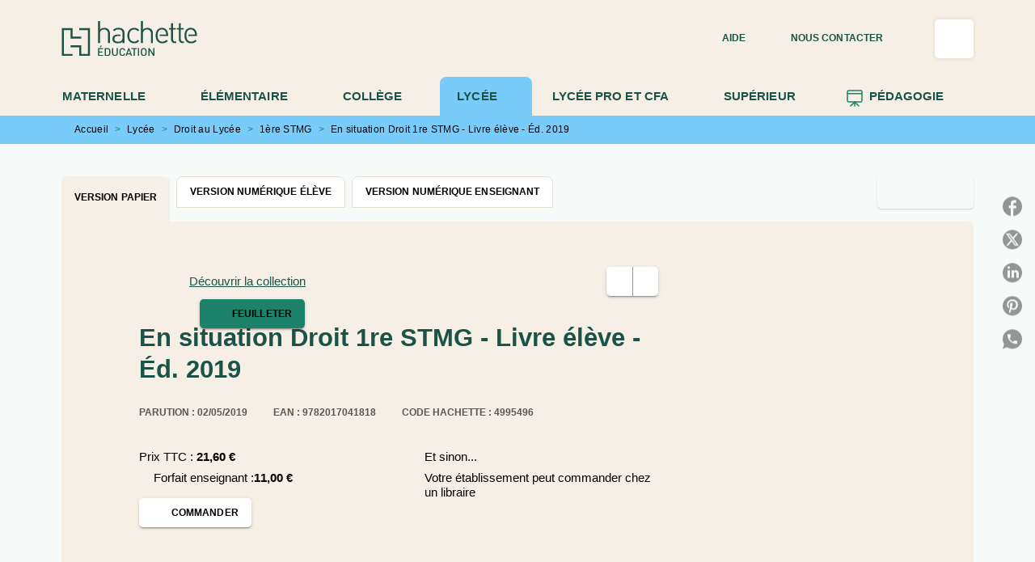

--- FILE ---
content_type: text/html
request_url: https://www.enseignants.hachette-education.com/livre/en-situation-droit-1re-stmg-livre-eleve-ed-2019-9782017041818/
body_size: 105256
content:
<!DOCTYPE html><html lang="fr"><head><meta charSet="utf-8"/><meta name="viewport" content="width=device-width"/><meta name="next-head-count" content="2"/><link data-react-helmet="true" rel="canonical" href="https://www.enseignants.hachette-education.com/livre/en-situation-droit-1re-stmg-livre-eleve-ed-2019-9782017041818/"/><link data-react-helmet="true" rel="preconnect" href="https://fonts.gstatic.com"/><link data-react-helmet="true" as="favicon" rel="shortcut icon" href="https://media.hachette.fr/21/2024-10/hachette_education_favicon_vert.png"/><meta data-react-helmet="true" name="title" content="En situation Droit 1re STMG - Livre élève - Éd. 2019 (Grand format - Broché 2019), de Alban Lucas, Corinne Laird, Anne-Bénédicte Branly-Merten | Hachette Education Enseignants"/><meta data-react-helmet="true" name="description" content="Des ouvertures variées pour renouveler l’entrée dans les chapitres. Des documents actualisés augmentés de vidéos et de liens internet. Une approche ac"/><meta data-react-helmet="true" name="tdm-reservation" content="1"/><meta data-react-helmet="true" property="og:type" content="website"/><meta data-react-helmet="true" property="og:url" content="https://www.enseignants.hachette-education.com/livre/en-situation-droit-1re-stmg-livre-eleve-ed-2019-9782017041818/"/><meta data-react-helmet="true" property="og:title" content="En situation Droit 1re STMG - Livre élève - Éd. 2019 (Grand format - Broché 2019), de Alban Lucas, Corinne Laird, Anne-Bénédicte Branly-Merten | Hachette Education Enseignants"/><meta data-react-helmet="true" property="og:description" content="Des ouvertures variées pour renouveler l’entrée dans les chapitres. Des documents actualisés augmentés de vidéos et de liens internet. Une approche ac"/><meta data-react-helmet="true" property="og:image" content="https://media.hachette.fr/fit-in/500x500/imgArticle/HACHETTEEDUCATIONTECHN/2019/9782017041818-001-X.jpeg?source=web&amp;v=2cdd91951371fbc681c8c91bcf1364cb"/><meta data-react-helmet="true" property="twitter:card" content="summary_large_image"/><meta data-react-helmet="true" property="twitter:url" content="https://www.enseignants.hachette-education.com/livre/en-situation-droit-1re-stmg-livre-eleve-ed-2019-9782017041818/"/><meta data-react-helmet="true" property="twitter:title" content="En situation Droit 1re STMG - Livre élève - Éd. 2019 (Grand format - Broché 2019), de Alban Lucas, Corinne Laird, Anne-Bénédicte Branly-Merten | Hachette Education Enseignants"/><meta data-react-helmet="true" property="twitter:description" content="Des ouvertures variées pour renouveler l’entrée dans les chapitres. Des documents actualisés augmentés de vidéos et de liens internet. Une approche ac"/><meta data-react-helmet="true" property="twitter:image" content="https://media.hachette.fr/fit-in/500x500/imgArticle/HACHETTEEDUCATIONTECHN/2019/9782017041818-001-X.jpeg?source=web&amp;v=2cdd91951371fbc681c8c91bcf1364cb"/><script data-react-helmet="true" type="application/ld+json">{"@context":"https://schema.org","@type":"Book","name":"En situation Droit 1re STMG - Livre élève - Éd. 2019","author":[{"@type":"Person","name":"Alban Lucas","url":"https://www.enseignants.hachette-education.com/auteur/alban-lucas/"},{"@type":"Person","name":"Corinne Laird","url":"https://www.enseignants.hachette-education.com/auteur/corinne-laird/"},{"@type":"Person","name":"Anne-Bénédicte Branly-Merten","url":"https://www.enseignants.hachette-education.com/auteur/anne-benedicte-branly-merten/"}],"image":"https://media.hachette.fr/imgArticle/HACHETTEEDUCATIONTECHN/2019/9782017041818-001-X.jpeg?source=web&v=2cdd91951371fbc681c8c91bcf1364cb","numberOfPages":144,"datePublished":"2019-05-02","offers":{"@type":"Offer","price":"21.60","pricecurrency":"EUR","url":"https://www.enseignants.hachette-education.com/livre/en-situation-droit-1re-stmg-livre-eleve-ed-2019-9782017041818/","itemCondition":"https://schema.org/NewCondition","availability":"https://schema.org/InStock"}}</script><title data-react-helmet="true">En situation Droit 1re STMG - Livre élève - Éd. 2019 (Grand format - Broché 2019), de Alban Lucas, Corinne Laird, Anne-Bénédicte Branly-Merten | Hachette Education Enseignants</title><link rel="preload" href="/_next/static/css/30bb7ba8624ffc69.css" as="style"/><link rel="stylesheet" href="/_next/static/css/30bb7ba8624ffc69.css" data-n-g=""/><noscript data-n-css=""></noscript><script defer="" nomodule="" src="/_next/static/chunks/polyfills-c67a75d1b6f99dc8.js"></script><script src="/_next/static/chunks/webpack-9765523b66355ddf.js" defer=""></script><script src="/_next/static/chunks/framework-91f7956f9c79db49.js" defer=""></script><script src="/_next/static/chunks/main-5f95ec88460df6da.js" defer=""></script><script src="/_next/static/chunks/pages/_app-527177a87d243005.js" defer=""></script><script src="/_next/static/chunks/5047-bbda3de55e25c97e.js" defer=""></script><script src="/_next/static/chunks/pages/%5B...id%5D-0c2c802db1ac62ed.js" defer=""></script><script src="/_next/static/build-prod-21-42080/_buildManifest.js" defer=""></script><script src="/_next/static/build-prod-21-42080/_ssgManifest.js" defer=""></script><style id="jss-server-side">.MuiSvgIcon-root {
  fill: currentColor;
  width: 1em;
  height: 1em;
  display: inline-block;
  font-size: 1.7142857142857142rem;
  transition: fill 200ms cubic-bezier(0.4, 0, 0.2, 1) 0ms;
  flex-shrink: 0;
  user-select: none;
}
.MuiSvgIcon-colorPrimary {
  color: #1C836A;
}
.MuiSvgIcon-colorSecondary {
  color: #1C836A;
}
.MuiSvgIcon-colorAction {
  color: rgba(0, 0, 0, 0.8);
}
.MuiSvgIcon-colorError {
  color: #FF002E;
}
.MuiSvgIcon-colorDisabled {
  color: rgba(0, 0, 0, 0.4);
}
.MuiSvgIcon-fontSizeInherit {
  font-size: inherit;
}
.MuiSvgIcon-fontSizeSmall {
  font-size: 1.4285714285714284rem;
}
.MuiSvgIcon-fontSizeLarge {
  font-size: 2.5rem;
}
.MuiPaper-root {
  color: #141414;
  transition: box-shadow 300ms cubic-bezier(0.4, 0, 0.2, 1) 0ms;
  background-color: #fff;
}
.MuiPaper-rounded {
  border-radius: 8px;
}
.MuiPaper-outlined {
  border: 1px solid #ABBEB6;
}
.MuiPaper-elevation0 {
  box-shadow: none;
}
.MuiPaper-elevation1 {
  box-shadow: 0px 2px 1px -1px rgba(0,0,0,0.2),0px 1px 1px 0px rgba(0,0,0,0.14),0px 1px 3px 0px rgba(0,0,0,0.12);
}
.MuiPaper-elevation2 {
  box-shadow: 0px 3px 1px -2px rgba(0,0,0,0.2),0px 2px 2px 0px rgba(0,0,0,0.14),0px 1px 5px 0px rgba(0,0,0,0.12);
}
.MuiPaper-elevation3 {
  box-shadow: 0px 3px 3px -2px rgba(0,0,0,0.2),0px 3px 4px 0px rgba(0,0,0,0.14),0px 1px 8px 0px rgba(0,0,0,0.12);
}
.MuiPaper-elevation4 {
  box-shadow: 0px 2px 4px -1px rgba(0,0,0,0.2),0px 4px 5px 0px rgba(0,0,0,0.14),0px 1px 10px 0px rgba(0,0,0,0.12);
}
.MuiPaper-elevation5 {
  box-shadow: 0px 3px 5px -1px rgba(0,0,0,0.2),0px 5px 8px 0px rgba(0,0,0,0.14),0px 1px 14px 0px rgba(0,0,0,0.12);
}
.MuiPaper-elevation6 {
  box-shadow: 0px 3px 5px -1px rgba(0,0,0,0.2),0px 6px 10px 0px rgba(0,0,0,0.14),0px 1px 18px 0px rgba(0,0,0,0.12);
}
.MuiPaper-elevation7 {
  box-shadow: 0px 4px 5px -2px rgba(0,0,0,0.2),0px 7px 10px 1px rgba(0,0,0,0.14),0px 2px 16px 1px rgba(0,0,0,0.12);
}
.MuiPaper-elevation8 {
  box-shadow: 0px 5px 5px -3px rgba(0,0,0,0.2),0px 8px 10px 1px rgba(0,0,0,0.14),0px 3px 14px 2px rgba(0,0,0,0.12);
}
.MuiPaper-elevation9 {
  box-shadow: 0px 5px 6px -3px rgba(0,0,0,0.2),0px 9px 12px 1px rgba(0,0,0,0.14),0px 3px 16px 2px rgba(0,0,0,0.12);
}
.MuiPaper-elevation10 {
  box-shadow: 0px 6px 6px -3px rgba(0,0,0,0.2),0px 10px 14px 1px rgba(0,0,0,0.14),0px 4px 18px 3px rgba(0,0,0,0.12);
}
.MuiPaper-elevation11 {
  box-shadow: 0px 6px 7px -4px rgba(0,0,0,0.2),0px 11px 15px 1px rgba(0,0,0,0.14),0px 4px 20px 3px rgba(0,0,0,0.12);
}
.MuiPaper-elevation12 {
  box-shadow: 0px 7px 8px -4px rgba(0,0,0,0.2),0px 12px 17px 2px rgba(0,0,0,0.14),0px 5px 22px 4px rgba(0,0,0,0.12);
}
.MuiPaper-elevation13 {
  box-shadow: 0px 7px 8px -4px rgba(0,0,0,0.2),0px 13px 19px 2px rgba(0,0,0,0.14),0px 5px 24px 4px rgba(0,0,0,0.12);
}
.MuiPaper-elevation14 {
  box-shadow: 0px 7px 9px -4px rgba(0,0,0,0.2),0px 14px 21px 2px rgba(0,0,0,0.14),0px 5px 26px 4px rgba(0,0,0,0.12);
}
.MuiPaper-elevation15 {
  box-shadow: 0px 8px 9px -5px rgba(0,0,0,0.2),0px 15px 22px 2px rgba(0,0,0,0.14),0px 6px 28px 5px rgba(0,0,0,0.12);
}
.MuiPaper-elevation16 {
  box-shadow: 0px 8px 10px -5px rgba(0,0,0,0.2),0px 16px 24px 2px rgba(0,0,0,0.14),0px 6px 30px 5px rgba(0,0,0,0.12);
}
.MuiPaper-elevation17 {
  box-shadow: 0px 8px 11px -5px rgba(0,0,0,0.2),0px 17px 26px 2px rgba(0,0,0,0.14),0px 6px 32px 5px rgba(0,0,0,0.12);
}
.MuiPaper-elevation18 {
  box-shadow: 0px 9px 11px -5px rgba(0,0,0,0.2),0px 18px 28px 2px rgba(0,0,0,0.14),0px 7px 34px 6px rgba(0,0,0,0.12);
}
.MuiPaper-elevation19 {
  box-shadow: 0px 9px 12px -6px rgba(0,0,0,0.2),0px 19px 29px 2px rgba(0,0,0,0.14),0px 7px 36px 6px rgba(0,0,0,0.12);
}
.MuiPaper-elevation20 {
  box-shadow: 0px 10px 13px -6px rgba(0,0,0,0.2),0px 20px 31px 3px rgba(0,0,0,0.14),0px 8px 38px 7px rgba(0,0,0,0.12);
}
.MuiPaper-elevation21 {
  box-shadow: 0px 10px 13px -6px rgba(0,0,0,0.2),0px 21px 33px 3px rgba(0,0,0,0.14),0px 8px 40px 7px rgba(0,0,0,0.12);
}
.MuiPaper-elevation22 {
  box-shadow: 0px 10px 14px -6px rgba(0,0,0,0.2),0px 22px 35px 3px rgba(0,0,0,0.14),0px 8px 42px 7px rgba(0,0,0,0.12);
}
.MuiPaper-elevation23 {
  box-shadow: 0px 11px 14px -7px rgba(0,0,0,0.2),0px 23px 36px 3px rgba(0,0,0,0.14),0px 9px 44px 8px rgba(0,0,0,0.12);
}
.MuiPaper-elevation24 {
  box-shadow: 0px 11px 15px -7px rgba(0,0,0,0.2),0px 24px 38px 3px rgba(0,0,0,0.14),0px 9px 46px 8px rgba(0,0,0,0.12);
}
.MuiButtonBase-root {
  color: inherit;
  border: 0;
  cursor: pointer;
  margin: 0;
  display: inline-flex;
  outline: 0;
  padding: 0;
  position: relative;
  align-items: center;
  user-select: none;
  border-radius: 0;
  vertical-align: middle;
  -moz-appearance: none;
  justify-content: center;
  text-decoration: none;
  background-color: transparent;
  -webkit-appearance: none;
  -webkit-tap-highlight-color: transparent;
}
.MuiButtonBase-root::-moz-focus-inner {
  border-style: none;
}
.MuiButtonBase-root.Mui-disabled {
  cursor: default;
  pointer-events: none;
}
@media print {
  .MuiButtonBase-root {
    color-adjust: exact;
  }
}
  .MuiIconButton-root {
    flex: 0 0 auto;
    color: rgba(0, 0, 0, 0.8);
    padding: 12px;
    overflow: visible;
    font-size: 1.7142857142857142rem;
    text-align: center;
    transition: background-color 150ms cubic-bezier(0.4, 0, 0.2, 1) 0ms;
    border-radius: 50%;
  }
  .MuiIconButton-root:hover {
    background-color: rgba(0, 0, 0, 0);
  }
  .MuiIconButton-root.Mui-disabled {
    color: rgba(0, 0, 0, 0.4);
    background-color: transparent;
  }
@media (hover: none) {
  .MuiIconButton-root:hover {
    background-color: transparent;
  }
}
  .MuiIconButton-edgeStart {
    margin-left: -12px;
  }
  .MuiIconButton-sizeSmall.MuiIconButton-edgeStart {
    margin-left: -3px;
  }
  .MuiIconButton-edgeEnd {
    margin-right: -12px;
  }
  .MuiIconButton-sizeSmall.MuiIconButton-edgeEnd {
    margin-right: -3px;
  }
  .MuiIconButton-colorInherit {
    color: inherit;
  }
  .MuiIconButton-colorPrimary {
    color: #1C836A;
  }
  .MuiIconButton-colorPrimary:hover {
    background-color: rgba(28, 131, 106, 0);
  }
@media (hover: none) {
  .MuiIconButton-colorPrimary:hover {
    background-color: transparent;
  }
}
  .MuiIconButton-colorSecondary {
    color: #1C836A;
  }
  .MuiIconButton-colorSecondary:hover {
    background-color: rgba(28, 131, 106, 0);
  }
@media (hover: none) {
  .MuiIconButton-colorSecondary:hover {
    background-color: transparent;
  }
}
  .MuiIconButton-sizeSmall {
    padding: 3px;
    font-size: 1.2857142857142856rem;
  }
  .MuiIconButton-label {
    width: 100%;
    display: flex;
    align-items: inherit;
    justify-content: inherit;
  }
  .MuiTypography-root {
    margin: 0;
  }
  .MuiTypography-body2 {
    font-size: 15px;
    font-family: 'Inter', 'Helvetica', 'Arial', sans-serif;
    font-weight: 400;
    line-height: 1.25;
    letter-spacing: 0rem;
  }
  .MuiTypography-body1 {
    font-size: 1.05rem;
    font-family: 'Inter', 'Helvetica', 'Arial', sans-serif;
    font-weight: 400;
    line-height: 1.3;
    letter-spacing: 0rem;
  }
@media (min-width:600px) {
  .MuiTypography-body1 {
    font-size: 1.1538rem;
  }
}
@media (min-width:960px) {
  .MuiTypography-body1 {
    font-size: 1.1538rem;
  }
}
@media (min-width:1176px) {
  .MuiTypography-body1 {
    font-size: 1.1538rem;
  }
}
  .MuiTypography-caption {
    color: black;
    font-size: 12px;
    font-family: 'Inter', 'Helvetica', 'Arial', sans-serif;
    font-weight: 400;
    line-height: 1.66;
    letter-spacing: 0.019rem;
  }
  .MuiTypography-button {
    font-size: 12px;
    font-family: 'Inter', 'Helvetica', 'Arial', sans-serif;
    font-weight: 700;
    line-height: 1.75;
    letter-spacing: 0.005rem;
    text-transform: uppercase;
  }
  .MuiTypography-h1 {
    font-size: 2.375rem;
    font-family: 'Merriweather', sans-serif;
    font-weight: 700;
    line-height: 1.167;
    letter-spacing: 0rem;
  }
@media (min-width:600px) {
  .MuiTypography-h1 {
    font-size: 2.9991rem;
  }
}
@media (min-width:960px) {
  .MuiTypography-h1 {
    font-size: 3.4276rem;
  }
}
@media (min-width:1176px) {
  .MuiTypography-h1 {
    font-size: 3.856rem;
  }
}
  .MuiTypography-h2 {
    font-size: 2.25rem;
    font-family: 'Merriweather', sans-serif;
    font-weight: 700;
    line-height: 0.9;
    letter-spacing: 0rem;
  }
@media (min-width:600px) {
  .MuiTypography-h2 {
    font-size: 2.7778rem;
  }
}
@media (min-width:960px) {
  .MuiTypography-h2 {
    font-size: 3.3333rem;
  }
}
@media (min-width:1176px) {
  .MuiTypography-h2 {
    font-size: 3.6111rem;
  }
}
  .MuiTypography-h3 {
    font-size: 1.8125rem;
    text-align: center;
    font-family: 'Merriweather', sans-serif;
    font-weight: 700;
    line-height: 1.3;
    letter-spacing: 0rem;
  }
@media (min-width:600px) {
  .MuiTypography-h3 {
    font-size: 2.3077rem;
  }
}
@media (min-width:960px) {
  .MuiTypography-h3 {
    font-size: 2.5rem;
  }
}
@media (min-width:1176px) {
  .MuiTypography-h3 {
    font-size: 2.6923rem;
  }
}
  .MuiTypography-h4 {
    font-size: 1.5rem;
    font-family: 'Merriweather', sans-serif;
    font-weight: 700;
    line-height: 1.3;
    letter-spacing: 0rem;
  }
@media (min-width:600px) {
  .MuiTypography-h4 {
    font-size: 1.7308rem;
  }
}
@media (min-width:960px) {
  .MuiTypography-h4 {
    font-size: 1.9231rem;
  }
}
@media (min-width:1176px) {
  .MuiTypography-h4 {
    font-size: 1.9231rem;
  }
}
  .MuiTypography-h5 {
    font-size: 1.25rem;
    font-family: 'Merriweather', sans-serif;
    font-weight: 700;
    line-height: 1.234;
    letter-spacing: 0rem;
  }
@media (min-width:600px) {
  .MuiTypography-h5 {
    font-size: 1.4182rem;
  }
}
@media (min-width:960px) {
  .MuiTypography-h5 {
    font-size: 1.4182rem;
  }
}
@media (min-width:1176px) {
  .MuiTypography-h5 {
    font-size: 1.4182rem;
  }
}
  .MuiTypography-h6 {
    font-size: 1.0625rem;
    font-family: 'Merriweather', sans-serif;
    font-weight: 700;
    line-height: 1.3;
    letter-spacing: 0rem;
  }
@media (min-width:600px) {
  .MuiTypography-h6 {
    font-size: 1.1538rem;
  }
}
@media (min-width:960px) {
  .MuiTypography-h6 {
    font-size: 1.1538rem;
  }
}
@media (min-width:1176px) {
  .MuiTypography-h6 {
    font-size: 1.1538rem;
  }
}
  .MuiTypography-subtitle1 {
    font-size: 16px;
    font-family: 'Inter', 'Helvetica', 'Arial', sans-serif;
    font-weight: 500;
    line-height: 1.4;
    letter-spacing: 0rem;
  }
  .MuiTypography-subtitle2 {
    font-size: 1.0625rem;
    font-family: 'Inter', sans-serif;
    font-weight: 500;
    line-height: 1.5;
    letter-spacing: 0rem;
  }
@media (min-width:600px) {
  .MuiTypography-subtitle2 {
    font-size: 1.1667rem;
  }
}
@media (min-width:960px) {
  .MuiTypography-subtitle2 {
    font-size: 1.1667rem;
  }
}
@media (min-width:1176px) {
  .MuiTypography-subtitle2 {
    font-size: 1.1667rem;
  }
}
  .MuiTypography-overline {
    font-size: 10px;
    font-family: 'Inter', 'Helvetica', 'Arial', sans-serif;
    font-weight: 700;
    line-height: 1;
    letter-spacing: 1.5px;
    text-transform: uppercase;
  }
  .MuiTypography-srOnly {
    width: 1px;
    height: 1px;
    overflow: hidden;
    position: absolute;
  }
  .MuiTypography-alignLeft {
    text-align: left;
  }
  .MuiTypography-alignCenter {
    text-align: center;
  }
  .MuiTypography-alignRight {
    text-align: right;
  }
  .MuiTypography-alignJustify {
    text-align: justify;
  }
  .MuiTypography-noWrap {
    overflow: hidden;
    white-space: nowrap;
    text-overflow: ellipsis;
  }
  .MuiTypography-gutterBottom {
    margin-bottom: 0.35em;
  }
  .MuiTypography-paragraph {
    margin-bottom: 16px;
  }
  .MuiTypography-colorInherit {
    color: inherit;
  }
  .MuiTypography-colorPrimary {
    color: #1C836A;
  }
  .MuiTypography-colorSecondary {
    color: #1C836A;
  }
  .MuiTypography-colorTextPrimary {
    color: #141414;
  }
  .MuiTypography-colorTextSecondary {
    color: #5C5C5C;
  }
  .MuiTypography-colorError {
    color: #FF002E;
  }
  .MuiTypography-displayInline {
    display: inline;
  }
  .MuiTypography-displayBlock {
    display: block;
  }
  .MuiBreadcrumbs-root {
    font-size: 12px;
  }
  .MuiBreadcrumbs-ol {
    margin: 0;
    display: flex;
    padding: 0;
    flex-wrap: wrap;
    list-style: none;
    align-items: center;
  }
  .MuiBreadcrumbs-separator {
    color: #1C836A;
    display: flex;
    margin-left: 8px;
    user-select: none;
    margin-right: 8px;
    vertical-align: middle;
  }
  .MuiButton-root {
    color: #141414;
    padding: 6px 16px;
    font-size: 12px;
    min-width: 64px;
    box-sizing: border-box;
    min-height: 36px;
    transition: background-color 250ms cubic-bezier(0.4, 0, 0.2, 1) 0ms,box-shadow 250ms cubic-bezier(0.4, 0, 0.2, 1) 0ms,border 250ms cubic-bezier(0.4, 0, 0.2, 1) 0ms;
    font-family: 'Inter', 'Helvetica', 'Arial', sans-serif;
    font-weight: 700;
    line-height: 1.75;
    border-radius: 5px;
    letter-spacing: 0.005rem;
    text-transform: uppercase;
  }
  .MuiButton-root:hover {
    text-decoration: none;
    background-color: rgba(20, 20, 20, 0);
  }
  .MuiButton-root.Mui-disabled {
    color: rgba(0, 0, 0, 0.4);
  }
@media (hover: none) {
  .MuiButton-root:hover {
    background-color: transparent;
  }
}
  .MuiButton-root:hover.Mui-disabled {
    background-color: transparent;
  }
  .MuiButton-label {
    width: 100%;
    display: inherit;
    align-items: inherit;
    justify-content: inherit;
  }
  .MuiButton-text {
    opacity: 1;
    padding: 6px 8px;
  }
  .MuiButton-text:hover {
    opacity: 1;
  }
  .MuiButton-textPrimary {
    color: #1C836A;
  }
  .MuiButton-textPrimary:hover {
    background-color: #1C836A14;
  }
@media (hover: none) {
  .MuiButton-textPrimary:hover {
    background-color: transparent;
  }
}
  .MuiButton-textSecondary {
    color: #1C836A;
  }
  .MuiButton-textSecondary:hover {
    background-color: rgba(28, 131, 106, 0);
  }
@media (hover: none) {
  .MuiButton-textSecondary:hover {
    background-color: transparent;
  }
}
  .MuiButton-outlined {
    border: 1px solid rgba(0, 0, 0, 0.23);
    padding: 5px 15px;
    box-shadow: none;
    border-radius: 5px;
    background-color: #F5EFE5;
  }
  .MuiButton-outlined.Mui-disabled {
    border: 1px solid rgba(0, 0, 0, 0.2);
  }
  .MuiButton-outlinedPrimary {
    color: #1B5349;
    border: 1px solid rgba(28, 131, 106, 0.5);
    border-color: #1B5349;
    border-style: solid;
    border-width: 1px;
  }
  .MuiButton-outlinedPrimary:hover {
    color: #fff;
    border: 1px solid #1C836A;
    background-color: #1C836A;
  }
  .MuiButton-outlinedPrimary:focus {
    color: #fff;
    background-color: #1C836A;
  }
@media (hover: none) {
  .MuiButton-outlinedPrimary:hover {
    background-color: transparent;
  }
}
  .MuiButton-outlinedSecondary {
    color: #1B5349;
    border: none;
    background-color: #F5EFE5;
  }
  .MuiButton-outlinedSecondary:hover {
    color: #fff;
    border: none;
    background-color: #1C836A;
  }
  .MuiButton-outlinedSecondary.Mui-disabled {
    border: 1px solid rgba(0, 0, 0, 0.4);
  }
  .MuiButton-outlinedSecondary:focus {
    color: #fff;
    border: none;
    background-color: #1C836A;
  }
@media (hover: none) {
  .MuiButton-outlinedSecondary:hover {
    background-color: transparent;
  }
}
  .MuiButton-contained {
    color: rgba(0, 0, 0, 0.87);
    box-shadow: 0px 3px 1px -2px rgba(0,0,0,0.2),0px 2px 2px 0px rgba(0,0,0,0.14),0px 1px 5px 0px rgba(0,0,0,0.12);
    background-color: #e0e0e0;
  }
  .MuiButton-contained:hover {
    box-shadow: 0px 2px 4px -1px rgba(0,0,0,0.2),0px 4px 5px 0px rgba(0,0,0,0.14),0px 1px 10px 0px rgba(0,0,0,0.12);
    background-color: #AAAAAA;
  }
  .MuiButton-contained.Mui-focusVisible {
    box-shadow: 0px 3px 5px -1px rgba(0,0,0,0.2),0px 6px 10px 0px rgba(0,0,0,0.14),0px 1px 18px 0px rgba(0,0,0,0.12);
  }
  .MuiButton-contained:active {
    box-shadow: 0px 5px 5px -3px rgba(0,0,0,0.2),0px 8px 10px 1px rgba(0,0,0,0.14),0px 3px 14px 2px rgba(0,0,0,0.12);
  }
  .MuiButton-contained.Mui-disabled {
    color: rgba(0, 0, 0, 0.4);
    box-shadow: none;
    background-color: rgba(0, 0, 0, 0.4);
  }
@media (hover: none) {
  .MuiButton-contained:hover {
    box-shadow: 0px 3px 1px -2px rgba(0,0,0,0.2),0px 2px 2px 0px rgba(0,0,0,0.14),0px 1px 5px 0px rgba(0,0,0,0.12);
    background-color: #e0e0e0;
  }
}
  .MuiButton-contained:hover.Mui-disabled {
    background-color: rgba(0, 0, 0, 0.2);
  }
  .MuiButton-containedPrimary {
    color: #fff;
    box-shadow: 0px 3px 1px -2px rgba(0,0,0,0.2),0px 2px 2px 0px rgba(0,0,0,0.14),0px 1px 5px 0px rgba(0,0,0,0.12);
    background-color: #1C836A;
  }
  .MuiButton-containedPrimary:hover {
    color: #fff;
    background-color: #1B5349;
  }
  .MuiButton-containedPrimary .MuiTouchRipple-child {
    background-color: #1C836A;
  }
  .MuiButton-containedPrimary  {
    -mui-touch-ripple-child: [object Object];
  }
@media (hover: none) {
  .MuiButton-containedPrimary:hover {
    background-color: #1C836A;
  }
}
  .MuiButton-containedSecondary {
    color: #1B5349;
    box-shadow: 0px 3px 1px -2px rgba(0,0,0,0.2),0px 2px 2px 0px rgba(0,0,0,0.14),0px 1px 5px 0px rgba(0,0,0,0.12);
    background-color: #fff;
  }
  .MuiButton-containedSecondary:hover {
    background-color: #1C836A3D;
  }
  .MuiButton-containedSecondary .MuiTouchRipple-child {
    background-color: #E7DFD1;
  }
  .MuiButton-containedSecondary.Mui-disabled {
    color: rgba(0, 0, 0, 0.4);
    background-color: #fff;
  }
  .MuiButton-containedSecondary:focus {
    background-color: #1C836A3D;
  }
  .MuiButton-containedSecondary  {
    -mui-touch-ripple-child: [object Object];
  }
@media (hover: none) {
  .MuiButton-containedSecondary:hover {
    background-color: #1C836A;
  }
}
  .MuiButton-disableElevation {
    box-shadow: none;
  }
  .MuiButton-disableElevation:hover {
    box-shadow: none;
  }
  .MuiButton-disableElevation.Mui-focusVisible {
    box-shadow: none;
  }
  .MuiButton-disableElevation:active {
    box-shadow: none;
  }
  .MuiButton-disableElevation.Mui-disabled {
    box-shadow: none;
  }
  .MuiButton-colorInherit {
    color: inherit;
    border-color: currentColor;
  }
  .MuiButton-textSizeSmall {
    padding: 4px 5px;
    font-size: 0.9285714285714285rem;
  }
  .MuiButton-textSizeLarge {
    padding: 8px 11px;
    font-size: 1.0714285714285714rem;
  }
  .MuiButton-outlinedSizeSmall {
    padding: 3px 9px;
    font-size: 0.9285714285714285rem;
  }
  .MuiButton-outlinedSizeLarge {
    padding: 7px 21px;
    font-size: 1.0714285714285714rem;
  }
  .MuiButton-containedSizeSmall {
    padding: 4px 10px;
    font-size: 0.9285714285714285rem;
  }
  .MuiButton-containedSizeLarge {
    padding: 8px 22px;
    font-size: 1.0714285714285714rem;
  }
  .MuiButton-fullWidth {
    width: 100%;
  }
  .MuiButton-startIcon {
    display: inherit;
    margin-left: -4px;
    margin-right: 8px;
  }
  .MuiButton-startIcon.MuiButton-iconSizeSmall {
    margin-left: -2px;
  }
  .MuiButton-endIcon {
    display: inherit;
    margin-left: 8px;
    margin-right: -4px;
  }
  .MuiButton-endIcon.MuiButton-iconSizeSmall {
    margin-right: -2px;
  }
  .MuiButton-iconSizeSmall > *:first-child {
    font-size: 18px;
  }
  .MuiButton-iconSizeMedium > *:first-child {
    font-size: 20px;
  }
  .MuiButton-iconSizeLarge > *:first-child {
    font-size: 22px;
  }
  .MuiCard-root {
    overflow: hidden;
  }
  .MuiCardContent-root {
    padding: 16px;
  }
  .MuiCardContent-root:last-child {
    padding-bottom: 24px;
  }
  .MuiCardMedia-root {
    display: block;
    background-size: cover;
    background-repeat: no-repeat;
    background-position: center;
  }
  .MuiCardMedia-media {
    width: 100%;
  }
  .MuiCardMedia-img {
    object-fit: cover;
  }
  .MuiChip-root {
    color: rgba(0, 0, 0, .64);
    border: none;
    cursor: default;
    height: 24px;
    display: inline-flex;
    outline: 0;
    padding: 0;
    font-size: 14px;
    box-sizing: border-box;
    transition: background-color 300ms cubic-bezier(0.4, 0, 0.2, 1) 0ms,box-shadow 300ms cubic-bezier(0.4, 0, 0.2, 1) 0ms;
    align-items: center;
    font-family: "Mukta", "Helvetica", "Arial", sans-serif;
    font-weight: 600;
    white-space: nowrap;
    border-radius: 4px;
    letter-spacing: 0.094rem;
    text-transform: uppercase;
    vertical-align: middle;
    justify-content: center;
    text-decoration: none;
    background-color: transparent;
  }
  .MuiChip-root.Mui-disabled {
    opacity: 0.5;
    pointer-events: none;
  }
  .MuiChip-root .MuiChip-avatar {
    color: #616161;
    width: 24px;
    height: 24px;
    font-size: 0.8571428571428571rem;
    margin-left: 5px;
    margin-right: -6px;
  }
  .MuiChip-root .MuiChip-avatarColorPrimary {
    color: #fff;
    background-color: #1B5349;
  }
  .MuiChip-root .MuiChip-avatarColorSecondary {
    color: #fff;
    background-color: #1B5349;
  }
  .MuiChip-root .MuiChip-avatarSmall {
    width: 18px;
    height: 18px;
    font-size: 0.7142857142857142rem;
    margin-left: 4px;
    margin-right: -4px;
  }
  .MuiChip-sizeSmall {
    height: 18px;
    font-size: 0.625rem;
  }
  .MuiChip-colorPrimary {
    color: #fff;
    background-color: #1C836A;
  }
  .MuiChip-colorSecondary {
    color: #fff;
    background-color: #1C836A;
  }
  .MuiChip-clickable {
    cursor: pointer;
    user-select: none;
    -webkit-tap-highlight-color: transparent;
  }
  .MuiChip-clickable:hover, .MuiChip-clickable:focus {
    color: #1C836A;
    background-color: inherit;
  }
  .MuiChip-clickable:active {
    box-shadow: 0px 2px 1px -1px rgba(0,0,0,0.2),0px 1px 1px 0px rgba(0,0,0,0.14),0px 1px 3px 0px rgba(0,0,0,0.12);
  }
  .MuiChip-clickableColorPrimary:hover, .MuiChip-clickableColorPrimary:focus {
    background-color: rgb(46, 140, 117);
  }
  .MuiChip-clickableColorSecondary:hover, .MuiChip-clickableColorSecondary:focus {
    background-color: rgb(46, 140, 117);
  }
  .MuiChip-deletable:focus {
    background-color: rgb(206, 206, 206);
  }
  .MuiChip-deletableColorPrimary:focus {
    background-color: rgb(73, 155, 135);
  }
  .MuiChip-deletableColorSecondary:focus {
    background-color: rgb(73, 155, 135);
  }
  .MuiChip-outlined {
    border: 1px solid rgba(0, 0, 0, 0.23);
    background-color: transparent;
  }
  .MuiChip-clickable.MuiChip-outlined:hover, .MuiChip-clickable.MuiChip-outlined:focus, .MuiChip-deletable.MuiChip-outlined:focus {
    background-color: rgba(20, 20, 20, 0);
  }
  .MuiChip-outlined .MuiChip-avatar {
    margin-left: 4px;
  }
  .MuiChip-outlined .MuiChip-avatarSmall {
    margin-left: 2px;
  }
  .MuiChip-outlined .MuiChip-icon {
    margin-left: 4px;
  }
  .MuiChip-outlined .MuiChip-iconSmall {
    margin-left: 2px;
  }
  .MuiChip-outlined .MuiChip-deleteIcon {
    margin-right: 5px;
  }
  .MuiChip-outlined .MuiChip-deleteIconSmall {
    margin-right: 3px;
  }
  .MuiChip-outlinedPrimary {
    color: #1C836A;
    border: 1px solid #1C836A;
  }
  .MuiChip-clickable.MuiChip-outlinedPrimary:hover, .MuiChip-clickable.MuiChip-outlinedPrimary:focus, .MuiChip-deletable.MuiChip-outlinedPrimary:focus {
    background-color: rgba(28, 131, 106, 0);
  }
  .MuiChip-outlinedSecondary {
    color: #1C836A;
    border: 1px solid #1C836A;
  }
  .MuiChip-clickable.MuiChip-outlinedSecondary:hover, .MuiChip-clickable.MuiChip-outlinedSecondary:focus, .MuiChip-deletable.MuiChip-outlinedSecondary:focus {
    background-color: rgba(28, 131, 106, 0);
  }
  .MuiChip-icon {
    color: #616161;
    margin-left: 5px;
    margin-right: -6px;
  }
  .MuiChip-iconSmall {
    width: 18px;
    height: 18px;
    margin-left: 4px;
    margin-right: -4px;
  }
  .MuiChip-iconColorPrimary {
    color: inherit;
  }
  .MuiChip-iconColorSecondary {
    color: inherit;
  }
  .MuiChip-label {
    overflow: hidden;
    white-space: nowrap;
    padding-left: 6px;
    padding-right: 6px;
    text-overflow: ellipsis;
  }
  .MuiChip-labelSmall {
    padding-left: 8px;
    padding-right: 8px;
  }
  .MuiChip-deleteIcon {
    color: rgba(20, 20, 20, 0.26);
    width: 22px;
    cursor: pointer;
    height: 22px;
    margin: 0 5px 0 -6px;
    -webkit-tap-highlight-color: transparent;
  }
  .MuiChip-deleteIcon:hover {
    color: rgba(20, 20, 20, 0.4);
  }
  .MuiChip-deleteIconSmall {
    width: 16px;
    height: 16px;
    margin-left: -4px;
    margin-right: 4px;
  }
  .MuiChip-deleteIconColorPrimary {
    color: rgba(255, 255, 255, 0.7);
  }
  .MuiChip-deleteIconColorPrimary:hover, .MuiChip-deleteIconColorPrimary:active {
    color: #fff;
  }
  .MuiChip-deleteIconColorSecondary {
    color: rgba(255, 255, 255, 0.7);
  }
  .MuiChip-deleteIconColorSecondary:hover, .MuiChip-deleteIconColorSecondary:active {
    color: #fff;
  }
  .MuiChip-deleteIconOutlinedColorPrimary {
    color: rgba(28, 131, 106, 0.7);
  }
  .MuiChip-deleteIconOutlinedColorPrimary:hover, .MuiChip-deleteIconOutlinedColorPrimary:active {
    color: #1C836A;
  }
  .MuiChip-deleteIconOutlinedColorSecondary {
    color: rgba(28, 131, 106, 0.7);
  }
  .MuiChip-deleteIconOutlinedColorSecondary:hover, .MuiChip-deleteIconOutlinedColorSecondary:active {
    color: #1C836A;
  }
  .MuiContainer-root {
    width: 100%;
    display: block;
    box-sizing: border-box;
    margin-left: auto;
    margin-right: auto;
    padding-left: 16px;
    padding-right: 16px;
  }
@media (min-width:600px) {
  .MuiContainer-root {
    padding-left: 24px;
    padding-right: 24px;
  }
}
  .MuiContainer-disableGutters {
    padding-left: 0;
    padding-right: 0;
  }
@media (min-width:600px) {
  .MuiContainer-fixed {
    max-width: 600px;
  }
}
@media (min-width:936px) {
  .MuiContainer-fixed {
    max-width: 936px;
  }
}
@media (min-width:960px) {
  .MuiContainer-fixed {
    max-width: 960px;
  }
}
@media (min-width:1176px) {
  .MuiContainer-fixed {
    max-width: 1176px;
  }
}
@media (min-width:1512px) {
  .MuiContainer-fixed {
    max-width: 1512px;
  }
}
@media (min-width:0px) {
  .MuiContainer-maxWidthXs {
    max-width: 444px;
  }
}
@media (min-width:600px) {
  .MuiContainer-maxWidthSm {
    max-width: 600px;
  }
}
@media (min-width:960px) {
  .MuiContainer-maxWidthMd {
    max-width: 960px;
  }
}
@media (min-width:1176px) {
  .MuiContainer-maxWidthLg {
    max-width: 1176px;
  }
}
@media (min-width:1512px) {
  .MuiContainer-maxWidthXl {
    max-width: 1512px;
  }
}
  html {
    box-sizing: border-box;
    -webkit-font-smoothing: antialiased;
    -moz-osx-font-smoothing: grayscale;
  }
  *, *::before, *::after {
    box-sizing: inherit;
  }
  strong, b {
    font-weight: 800;
  }
  body {
    color: #141414;
    margin: 0;
    font-size: 15px;
    font-family: 'Inter', 'Helvetica', 'Arial', sans-serif;
    font-weight: 400;
    line-height: 1.25;
    letter-spacing: 0rem;
    background-color: #fff;
  }
@media print {
  body {
    background-color: #fff;
  }
}
  body::backdrop {
    background-color: #fff;
  }
  .SelectionProduct2ItemText .MuiTypography-root a {
    color: black !important;
    text-decoration: underline;
  }
  .SelectionProduct2ItemContainer .SelectionProduct2ItemContent .SelectionProduct2ItemOrder  {
    display: none;
  }
@media (min-width: 1176px) {
  header .Sidebar {
    top: 142px !important;
    position: absolute !important;
  }
}
@media (max-width: 1176px) {
  header .Sidebar {
    top: 142px;
    position: fixed !important;
  }
}
  header .Prenav .PrenavNetworks {
    display: none;
  }
  .SectionPromo01Content .CardPromoWrapper .CardPromoTags {
    display: none;
  }
@media (max-width: 960px) {
  .HedEducationInfoDetailsPre .AlertButtonContainer {
    border: solid 1px #1C836A;
    box-shadow: none;
    background-color: transparent;
  }
}
@media (max-width: 960px) {
  .HedEducationInfoDetailsPre .BookmarkButtonContainer {
    color: #1C836A;
    width: 44px;
    border: solid 1px #1C836A;
    height: 44px;
    box-shadow: none;
    border-radius: 9999px;
    background-color: transparent;
  }
}
@media (max-width: 960px) {
  .HedEducationInfoDetailsBookmarkAndAlertButtons {
    box-shadow: none;
  }
}
@media (max-width: 600px) {
  .HedEducationInfoDetailsPre .Share {
    display: none;
  }
}
@media (max-width: 600px) {
  .HedEducationInfoDetailsPrices .HedEducationInfoDetailsPricesBuy, .HedEducationInfoDetailsPrices .HedEducationInfoDetailsPricesText {
    width: 100%;
  }
}
@media (max-width: 960px) {
  .HedEducationInfoDetailsPricesBuy .CeleBuyButtonContainer {
    margin-bottom: 32px;
  }
}
@media (max-width: 600px) {
  .HedEducationInfoDetailsTags .MuiChip-label {
    padding-left: 0px;
    padding-right: 32px;
  }
}
@media (max-width: 600px) {
  .HedEducationInfoDetailsTags ul li + li {
    margin-left: 0px;
  }
}
  .HeaderNavigationToolsButton .MuiButton-label {
    color: #1b5349 !important;
  }
  .has-default-header-bg-img.is-not-active {
    transition: none;
    background-color: rgb(245, 239, 229);
  }
  .has-default-header-bg-img .Inner,.HeaderNavigationWrapper,.HeaderNavigationHolder {
    transition: none !important;
  }
  .has-default-header-bg-img.is-not-active .ActionsButtons * {
    color: black !important;
  }
  .has-default-header-bg-img.is-not-active .MuiButton-label {
    color: #1b5349 !important;
  }
  .has-default-header-bg-img.is-not-active .MuiTab-textColorInherit {
    color: #1b5349 !important;
  }
  .has-default-header-bg-img.is-not-active .HeaderNavigationTools .MuiButton-label {
    color: #1C836A !important;
  }
  .SortSelectContainer .MuiSelect-select:focus {
    background-color: transparent;
  }
  .SortSelectContainer .SortSelect {
    border-bottom: 2px solid;
  }
  .SortSelectContainer .SortSelect .MuiSelect-icon {
    margin-right: 0px !important;
  }
  .SectionPromo01CardCellInner .CardPromoWrapper {
    top: -30px;
  }
  .SectionPromo01CardCellInner .CardPromo {
    top: unset;
  }
  .SectionPromo01CardCellInner .CardPromo .MuiTypography-body2 {
    width: 95%;
  }
  .SectionPromo01CardCellInner  .CardPromoCta {
    right: 40px;
    bottom: 16px;
    transform: unset;
  }
@media (max-width:600px) {
  .SectionPromo01CardCellInner  .CardPromoCta {
    right: 24px;
  }
}
  .CardPromoWrapper {
    top: -30px;
  }
  .CardPromoWrapper .CardPromo {
    top: unset;
  }
  .CardPromoWrapper .CardPromo .MuiTypography-body2 {
    width: 95%;
  }
  .CardPromoWrapper  .CardPromoCta {
    right: 40px;
    bottom: 16px;
    transform: unset;
  }
@media (max-width:600px) {
  .CardPromoWrapper  .CardPromoCta {
    right: 24px;
  }
}
  .PopoverBodyBottom .MuiButton-root:active, .PopoverBodyBottom .MuiButton-root:hover, .PopoverBodyBottom .MuiButton-root:focus {
    color: #fff;
    border: 1px solid #fff;
    background-color: transparent;
  }
  .PopoverBodyBottomContent .MuiTypography-body2 {
    color: #fff !important;
  }
  .LegalList .MuiTypography-caption {
    color: #5C5C5C;
  }
  .LegalList .MuiTypography-caption:hover {
    color: black;
  }
  #Site-collection .HedProductAdditionalContentItemContainer {
    background-color: rgb(28, 131, 106);
  }
  #Site-collection .HedProductAdditionalContentItemSeeButton {
    background-color: white;
  }
  #Site-collection .HedProductAdditionalContentItemSeeButton:hover {
    background-color: #E7DFD1;
  }
  #Site-collection .HedProductAdditionalContentItemTitle, #Site-collection .HedProductAdditionalContentItemFormat, #Site-collection .HedProductAdditionalContentItemSaveIcon {
    color: #fff;
  }
  .InnerSection .Section:first-child .MuiTypography-root h2 {
    color: black;
    margin-top: 20px !important;
    font-family: 'Merriweather', sans-serif;
    margin-bottom: 20px !important;
  }
  .InnerSection .Section:first-child .MuiTypography-root h3 {
    margin-top: 20px !important;
    margin-bottom: 5px !important;
  }
  .InnerSection .Section:first-child .MuiTypography-root h4 {
    margin-top: 20px !important;
    margin-bottom: 5px !important;
  }
  .InnerSection .Section:first-child .MuiTypography-body1 a:hover {
    color: #000 !important;
    text-decoration: underline;
  }
  .Category01Tabs .MuiTabs-flexContainer {
    margin: 2rem 0;
    justify-content: center;
  }
  .Category01Tabs .MuiButtonBase-root {
    color: #1B5349;
    margin: 0px 0.5rem;
    padding: 0.5rem 1rem;
    font-size: 12px;
    min-height: 32px;
    border-radius: 24px;
    background-color: #F5EFE5;
  }
  .Category01Tabs .MuiButtonBase-root.Mui-selected {
    color: #fff;
    margin: 0px 0.5rem;
    padding: 0.5rem 1rem;
    background-color: #1C836A;
  }
  .Category01Tabs .MuiButtonBase-root.MuiTab-root.MuiTab-textColorInherit {
    opacity: 1;
  }
  .Category01Tabs .MuiButtonBase-root:hover {
    background-color: #E7DFD1;
  }
  .Category01Tabs .MuiButtonBase-root:hover.Mui-selected {
    color: #fff;
    margin: 0px 0.5rem;
    padding: 0.5rem 1rem;
    background-color: #1C836A;
  }
  .Category01Tabs .MuiButtonBase-root:before {
    display: none;
  }
  .Category01Tabs.MuiTabs-root:before {
    display: none;
  }
  .Category01Tabs .MuiTabs-indicator {
    display: none;
  }
  .HeaderNavigationHolder .MuiContainer-root {
    padding: 0px;
  }
  .MuiButton-iconSizeMedium {
    width: 20px !important;
    height: 20px !important;
  }
  .TabsPanel .MuiContainer-root {
    padding-left: 15px;
    padding-right: 15px;
  }
  .HedEducationInfoDetailsTags .tag-chip {
    font-size: 12px;
    font-weight: 600;
    letter-spacing: 0px;
  }
@media (max-width: 600px) {
  .HedEducationInfoDetailsTags .tag-chip {
    font-size: 10px;
  }
}
  #Site-collection  {
    -hed-product-additional-content-item-see-button: [object Object];
  }
  .MuiCssBaseline- {
    -category01-tabs : [object Object];
  }
  .MuiDrawer-docked {
    flex: 0 0 auto;
  }
  .MuiDrawer-paper {
    top: 0;
    flex: 1 0 auto;
    height: 100%;
    display: flex;
    outline: 0;
    z-index: 1200;
    position: fixed;
    overflow-y: auto;
    flex-direction: column;
    -webkit-overflow-scrolling: touch;
  }
  .MuiDrawer-paperAnchorLeft {
    left: 0;
    right: auto;
  }
  .MuiDrawer-paperAnchorRight {
    left: auto;
    right: 0;
  }
  .MuiDrawer-paperAnchorTop {
    top: 0;
    left: 0;
    right: 0;
    bottom: auto;
    height: auto;
    max-height: 100%;
  }
  .MuiDrawer-paperAnchorBottom {
    top: auto;
    left: 0;
    right: 0;
    bottom: 0;
    height: auto;
    max-height: 100%;
  }
  .MuiDrawer-paperAnchorDockedLeft {
    border-right: 1px solid #ABBEB6;
  }
  .MuiDrawer-paperAnchorDockedTop {
    border-bottom: 1px solid #ABBEB6;
  }
  .MuiDrawer-paperAnchorDockedRight {
    border-left: 1px solid #ABBEB6;
  }
  .MuiDrawer-paperAnchorDockedBottom {
    border-top: 1px solid #ABBEB6;
  }
@keyframes mui-auto-fill {}
@keyframes mui-auto-fill-cancel {}
  .MuiInputBase-root {
    color: #141414;
    cursor: text;
    display: inline-flex;
    position: relative;
    font-size: 1.05rem;
    box-sizing: border-box;
    align-items: center;
    font-family: 'Inter', 'Helvetica', 'Arial', sans-serif;
    font-weight: 400;
    line-height: 1.1876em;
    letter-spacing: 0rem;
  }
@media (min-width:600px) {
  .MuiInputBase-root {
    font-size: 1.1538rem;
  }
}
@media (min-width:960px) {
  .MuiInputBase-root {
    font-size: 1.1538rem;
  }
}
@media (min-width:1176px) {
  .MuiInputBase-root {
    font-size: 1.1538rem;
  }
}
  .MuiInputBase-root.Mui-disabled {
    color: rgba(0, 0, 0, 0.38);
    cursor: default;
  }
  .MuiInputBase-multiline {
    padding: 6px 0 7px;
  }
  .MuiInputBase-multiline.MuiInputBase-marginDense {
    padding-top: 3px;
  }
  .MuiInputBase-fullWidth {
    width: 100%;
  }
  .MuiInputBase-input {
    font: inherit;
    color: currentColor;
    width: 100%;
    border: 0;
    height: 1.1876em;
    margin: 0;
    display: block;
    padding: 6px 0 7px;
    min-width: 0;
    background: none;
    box-sizing: content-box;
    animation-name: mui-auto-fill-cancel;
    letter-spacing: inherit;
    animation-duration: 10ms;
    -webkit-tap-highlight-color: transparent;
  }
  .MuiInputBase-input::-webkit-input-placeholder {
    color: currentColor;
    opacity: 0.42;
    transition: opacity 200ms cubic-bezier(0.4, 0, 0.2, 1) 0ms;
  }
  .MuiInputBase-input::-moz-placeholder {
    color: currentColor;
    opacity: 0.42;
    transition: opacity 200ms cubic-bezier(0.4, 0, 0.2, 1) 0ms;
  }
  .MuiInputBase-input:-ms-input-placeholder {
    color: currentColor;
    opacity: 0.42;
    transition: opacity 200ms cubic-bezier(0.4, 0, 0.2, 1) 0ms;
  }
  .MuiInputBase-input::-ms-input-placeholder {
    color: currentColor;
    opacity: 0.42;
    transition: opacity 200ms cubic-bezier(0.4, 0, 0.2, 1) 0ms;
  }
  .MuiInputBase-input:focus {
    outline: 0;
  }
  .MuiInputBase-input:invalid {
    box-shadow: none;
  }
  .MuiInputBase-input::-webkit-search-decoration {
    -webkit-appearance: none;
  }
  .MuiInputBase-input.Mui-disabled {
    opacity: 1;
  }
  .MuiInputBase-input:-webkit-autofill {
    animation-name: mui-auto-fill;
    animation-duration: 5000s;
  }
  label[data-shrink=false] + .MuiInputBase-formControl .MuiInputBase-input::-webkit-input-placeholder {
    opacity: 0 !important;
  }
  label[data-shrink=false] + .MuiInputBase-formControl .MuiInputBase-input::-moz-placeholder {
    opacity: 0 !important;
  }
  label[data-shrink=false] + .MuiInputBase-formControl .MuiInputBase-input:-ms-input-placeholder {
    opacity: 0 !important;
  }
  label[data-shrink=false] + .MuiInputBase-formControl .MuiInputBase-input::-ms-input-placeholder {
    opacity: 0 !important;
  }
  label[data-shrink=false] + .MuiInputBase-formControl .MuiInputBase-input:focus::-webkit-input-placeholder {
    opacity: 0.42;
  }
  label[data-shrink=false] + .MuiInputBase-formControl .MuiInputBase-input:focus::-moz-placeholder {
    opacity: 0.42;
  }
  label[data-shrink=false] + .MuiInputBase-formControl .MuiInputBase-input:focus:-ms-input-placeholder {
    opacity: 0.42;
  }
  label[data-shrink=false] + .MuiInputBase-formControl .MuiInputBase-input:focus::-ms-input-placeholder {
    opacity: 0.42;
  }
  .MuiInputBase-inputMarginDense {
    padding-top: 3px;
  }
  .MuiInputBase-inputMultiline {
    height: auto;
    resize: none;
    padding: 0;
  }
  .MuiInputBase-inputTypeSearch {
    -moz-appearance: textfield;
    -webkit-appearance: textfield;
  }
  .MuiFormControl-root {
    border: 0;
    margin: 0;
    display: inline-flex;
    padding: 0;
    position: relative;
    min-width: 0;
    flex-direction: column;
    vertical-align: top;
  }
  .MuiFormControl-marginNormal {
    margin-top: 16px;
    margin-bottom: 8px;
  }
  .MuiFormControl-marginDense {
    margin-top: 8px;
    margin-bottom: 4px;
  }
  .MuiFormControl-fullWidth {
    width: 100%;
  }
  .MuiFormLabel-root {
    color: #5C5C5C;
    padding: 0;
    font-size: 1.05rem;
    font-family: 'Inter', 'Helvetica', 'Arial', sans-serif;
    font-weight: 400;
    line-height: 1;
    letter-spacing: 0rem;
  }
@media (min-width:600px) {
  .MuiFormLabel-root {
    font-size: 1.1538rem;
  }
}
@media (min-width:960px) {
  .MuiFormLabel-root {
    font-size: 1.1538rem;
  }
}
@media (min-width:1176px) {
  .MuiFormLabel-root {
    font-size: 1.1538rem;
  }
}
  .MuiFormLabel-root.Mui-focused {
    color: #1C836A;
  }
  .MuiFormLabel-root.Mui-disabled {
    color: rgba(0, 0, 0, 0.38);
  }
  .MuiFormLabel-root.Mui-error {
    color: #FF002E;
  }
  .MuiFormLabel-colorSecondary.Mui-focused {
    color: #1C836A;
  }
  .MuiFormLabel-asterisk.Mui-error {
    color: #FF002E;
  }
  .MuiGrid-container {
    width: 100%;
    display: flex;
    flex-wrap: wrap;
    box-sizing: border-box;
  }
  .MuiGrid-item {
    margin: 0;
    box-sizing: border-box;
  }
  .MuiGrid-zeroMinWidth {
    min-width: 0;
  }
  .MuiGrid-direction-xs-column {
    flex-direction: column;
  }
  .MuiGrid-direction-xs-column-reverse {
    flex-direction: column-reverse;
  }
  .MuiGrid-direction-xs-row-reverse {
    flex-direction: row-reverse;
  }
  .MuiGrid-wrap-xs-nowrap {
    flex-wrap: nowrap;
  }
  .MuiGrid-wrap-xs-wrap-reverse {
    flex-wrap: wrap-reverse;
  }
  .MuiGrid-align-items-xs-center {
    align-items: center;
  }
  .MuiGrid-align-items-xs-flex-start {
    align-items: flex-start;
  }
  .MuiGrid-align-items-xs-flex-end {
    align-items: flex-end;
  }
  .MuiGrid-align-items-xs-baseline {
    align-items: baseline;
  }
  .MuiGrid-align-content-xs-center {
    align-content: center;
  }
  .MuiGrid-align-content-xs-flex-start {
    align-content: flex-start;
  }
  .MuiGrid-align-content-xs-flex-end {
    align-content: flex-end;
  }
  .MuiGrid-align-content-xs-space-between {
    align-content: space-between;
  }
  .MuiGrid-align-content-xs-space-around {
    align-content: space-around;
  }
  .MuiGrid-justify-content-xs-center {
    justify-content: center;
  }
  .MuiGrid-justify-content-xs-flex-end {
    justify-content: flex-end;
  }
  .MuiGrid-justify-content-xs-space-between {
    justify-content: space-between;
  }
  .MuiGrid-justify-content-xs-space-around {
    justify-content: space-around;
  }
  .MuiGrid-justify-content-xs-space-evenly {
    justify-content: space-evenly;
  }
  .MuiGrid-spacing-xs-1 {
    width: calc(100% + 8px);
    margin: -4px;
  }
  .MuiGrid-spacing-xs-1 > .MuiGrid-item {
    padding: 4px;
  }
  .MuiGrid-spacing-xs-2 {
    width: calc(100% + 16px);
    margin: -8px;
  }
  .MuiGrid-spacing-xs-2 > .MuiGrid-item {
    padding: 8px;
  }
  .MuiGrid-spacing-xs-3 {
    width: calc(100% + 24px);
    margin: -12px;
  }
  .MuiGrid-spacing-xs-3 > .MuiGrid-item {
    padding: 12px;
  }
  .MuiGrid-spacing-xs-4 {
    width: calc(100% + 32px);
    margin: -16px;
  }
  .MuiGrid-spacing-xs-4 > .MuiGrid-item {
    padding: 16px;
  }
  .MuiGrid-spacing-xs-5 {
    width: calc(100% + 40px);
    margin: -20px;
  }
  .MuiGrid-spacing-xs-5 > .MuiGrid-item {
    padding: 20px;
  }
  .MuiGrid-spacing-xs-6 {
    width: calc(100% + 48px);
    margin: -24px;
  }
  .MuiGrid-spacing-xs-6 > .MuiGrid-item {
    padding: 24px;
  }
  .MuiGrid-spacing-xs-7 {
    width: calc(100% + 56px);
    margin: -28px;
  }
  .MuiGrid-spacing-xs-7 > .MuiGrid-item {
    padding: 28px;
  }
  .MuiGrid-spacing-xs-8 {
    width: calc(100% + 64px);
    margin: -32px;
  }
  .MuiGrid-spacing-xs-8 > .MuiGrid-item {
    padding: 32px;
  }
  .MuiGrid-spacing-xs-9 {
    width: calc(100% + 72px);
    margin: -36px;
  }
  .MuiGrid-spacing-xs-9 > .MuiGrid-item {
    padding: 36px;
  }
  .MuiGrid-spacing-xs-10 {
    width: calc(100% + 80px);
    margin: -40px;
  }
  .MuiGrid-spacing-xs-10 > .MuiGrid-item {
    padding: 40px;
  }
  .MuiGrid-grid-xs-auto {
    flex-grow: 0;
    max-width: none;
    flex-basis: auto;
  }
  .MuiGrid-grid-xs-true {
    flex-grow: 1;
    max-width: 100%;
    flex-basis: 0;
  }
  .MuiGrid-grid-xs-1 {
    flex-grow: 0;
    max-width: 8.333333%;
    flex-basis: 8.333333%;
  }
  .MuiGrid-grid-xs-2 {
    flex-grow: 0;
    max-width: 16.666667%;
    flex-basis: 16.666667%;
  }
  .MuiGrid-grid-xs-3 {
    flex-grow: 0;
    max-width: 25%;
    flex-basis: 25%;
  }
  .MuiGrid-grid-xs-4 {
    flex-grow: 0;
    max-width: 33.333333%;
    flex-basis: 33.333333%;
  }
  .MuiGrid-grid-xs-5 {
    flex-grow: 0;
    max-width: 41.666667%;
    flex-basis: 41.666667%;
  }
  .MuiGrid-grid-xs-6 {
    flex-grow: 0;
    max-width: 50%;
    flex-basis: 50%;
  }
  .MuiGrid-grid-xs-7 {
    flex-grow: 0;
    max-width: 58.333333%;
    flex-basis: 58.333333%;
  }
  .MuiGrid-grid-xs-8 {
    flex-grow: 0;
    max-width: 66.666667%;
    flex-basis: 66.666667%;
  }
  .MuiGrid-grid-xs-9 {
    flex-grow: 0;
    max-width: 75%;
    flex-basis: 75%;
  }
  .MuiGrid-grid-xs-10 {
    flex-grow: 0;
    max-width: 83.333333%;
    flex-basis: 83.333333%;
  }
  .MuiGrid-grid-xs-11 {
    flex-grow: 0;
    max-width: 91.666667%;
    flex-basis: 91.666667%;
  }
  .MuiGrid-grid-xs-12 {
    flex-grow: 0;
    max-width: 100%;
    flex-basis: 100%;
  }
@media (min-width:600px) {
  .MuiGrid-grid-sm-auto {
    flex-grow: 0;
    max-width: none;
    flex-basis: auto;
  }
  .MuiGrid-grid-sm-true {
    flex-grow: 1;
    max-width: 100%;
    flex-basis: 0;
  }
  .MuiGrid-grid-sm-1 {
    flex-grow: 0;
    max-width: 8.333333%;
    flex-basis: 8.333333%;
  }
  .MuiGrid-grid-sm-2 {
    flex-grow: 0;
    max-width: 16.666667%;
    flex-basis: 16.666667%;
  }
  .MuiGrid-grid-sm-3 {
    flex-grow: 0;
    max-width: 25%;
    flex-basis: 25%;
  }
  .MuiGrid-grid-sm-4 {
    flex-grow: 0;
    max-width: 33.333333%;
    flex-basis: 33.333333%;
  }
  .MuiGrid-grid-sm-5 {
    flex-grow: 0;
    max-width: 41.666667%;
    flex-basis: 41.666667%;
  }
  .MuiGrid-grid-sm-6 {
    flex-grow: 0;
    max-width: 50%;
    flex-basis: 50%;
  }
  .MuiGrid-grid-sm-7 {
    flex-grow: 0;
    max-width: 58.333333%;
    flex-basis: 58.333333%;
  }
  .MuiGrid-grid-sm-8 {
    flex-grow: 0;
    max-width: 66.666667%;
    flex-basis: 66.666667%;
  }
  .MuiGrid-grid-sm-9 {
    flex-grow: 0;
    max-width: 75%;
    flex-basis: 75%;
  }
  .MuiGrid-grid-sm-10 {
    flex-grow: 0;
    max-width: 83.333333%;
    flex-basis: 83.333333%;
  }
  .MuiGrid-grid-sm-11 {
    flex-grow: 0;
    max-width: 91.666667%;
    flex-basis: 91.666667%;
  }
  .MuiGrid-grid-sm-12 {
    flex-grow: 0;
    max-width: 100%;
    flex-basis: 100%;
  }
}
@media (min-width:936px) {
  .MuiGrid-grid-form-auto {
    flex-grow: 0;
    max-width: none;
    flex-basis: auto;
  }
  .MuiGrid-grid-form-true {
    flex-grow: 1;
    max-width: 100%;
    flex-basis: 0;
  }
  .MuiGrid-grid-form-1 {
    flex-grow: 0;
    max-width: 8.333333%;
    flex-basis: 8.333333%;
  }
  .MuiGrid-grid-form-2 {
    flex-grow: 0;
    max-width: 16.666667%;
    flex-basis: 16.666667%;
  }
  .MuiGrid-grid-form-3 {
    flex-grow: 0;
    max-width: 25%;
    flex-basis: 25%;
  }
  .MuiGrid-grid-form-4 {
    flex-grow: 0;
    max-width: 33.333333%;
    flex-basis: 33.333333%;
  }
  .MuiGrid-grid-form-5 {
    flex-grow: 0;
    max-width: 41.666667%;
    flex-basis: 41.666667%;
  }
  .MuiGrid-grid-form-6 {
    flex-grow: 0;
    max-width: 50%;
    flex-basis: 50%;
  }
  .MuiGrid-grid-form-7 {
    flex-grow: 0;
    max-width: 58.333333%;
    flex-basis: 58.333333%;
  }
  .MuiGrid-grid-form-8 {
    flex-grow: 0;
    max-width: 66.666667%;
    flex-basis: 66.666667%;
  }
  .MuiGrid-grid-form-9 {
    flex-grow: 0;
    max-width: 75%;
    flex-basis: 75%;
  }
  .MuiGrid-grid-form-10 {
    flex-grow: 0;
    max-width: 83.333333%;
    flex-basis: 83.333333%;
  }
  .MuiGrid-grid-form-11 {
    flex-grow: 0;
    max-width: 91.666667%;
    flex-basis: 91.666667%;
  }
  .MuiGrid-grid-form-12 {
    flex-grow: 0;
    max-width: 100%;
    flex-basis: 100%;
  }
}
@media (min-width:960px) {
  .MuiGrid-grid-md-auto {
    flex-grow: 0;
    max-width: none;
    flex-basis: auto;
  }
  .MuiGrid-grid-md-true {
    flex-grow: 1;
    max-width: 100%;
    flex-basis: 0;
  }
  .MuiGrid-grid-md-1 {
    flex-grow: 0;
    max-width: 8.333333%;
    flex-basis: 8.333333%;
  }
  .MuiGrid-grid-md-2 {
    flex-grow: 0;
    max-width: 16.666667%;
    flex-basis: 16.666667%;
  }
  .MuiGrid-grid-md-3 {
    flex-grow: 0;
    max-width: 25%;
    flex-basis: 25%;
  }
  .MuiGrid-grid-md-4 {
    flex-grow: 0;
    max-width: 33.333333%;
    flex-basis: 33.333333%;
  }
  .MuiGrid-grid-md-5 {
    flex-grow: 0;
    max-width: 41.666667%;
    flex-basis: 41.666667%;
  }
  .MuiGrid-grid-md-6 {
    flex-grow: 0;
    max-width: 50%;
    flex-basis: 50%;
  }
  .MuiGrid-grid-md-7 {
    flex-grow: 0;
    max-width: 58.333333%;
    flex-basis: 58.333333%;
  }
  .MuiGrid-grid-md-8 {
    flex-grow: 0;
    max-width: 66.666667%;
    flex-basis: 66.666667%;
  }
  .MuiGrid-grid-md-9 {
    flex-grow: 0;
    max-width: 75%;
    flex-basis: 75%;
  }
  .MuiGrid-grid-md-10 {
    flex-grow: 0;
    max-width: 83.333333%;
    flex-basis: 83.333333%;
  }
  .MuiGrid-grid-md-11 {
    flex-grow: 0;
    max-width: 91.666667%;
    flex-basis: 91.666667%;
  }
  .MuiGrid-grid-md-12 {
    flex-grow: 0;
    max-width: 100%;
    flex-basis: 100%;
  }
}
@media (min-width:1176px) {
  .MuiGrid-grid-lg-auto {
    flex-grow: 0;
    max-width: none;
    flex-basis: auto;
  }
  .MuiGrid-grid-lg-true {
    flex-grow: 1;
    max-width: 100%;
    flex-basis: 0;
  }
  .MuiGrid-grid-lg-1 {
    flex-grow: 0;
    max-width: 8.333333%;
    flex-basis: 8.333333%;
  }
  .MuiGrid-grid-lg-2 {
    flex-grow: 0;
    max-width: 16.666667%;
    flex-basis: 16.666667%;
  }
  .MuiGrid-grid-lg-3 {
    flex-grow: 0;
    max-width: 25%;
    flex-basis: 25%;
  }
  .MuiGrid-grid-lg-4 {
    flex-grow: 0;
    max-width: 33.333333%;
    flex-basis: 33.333333%;
  }
  .MuiGrid-grid-lg-5 {
    flex-grow: 0;
    max-width: 41.666667%;
    flex-basis: 41.666667%;
  }
  .MuiGrid-grid-lg-6 {
    flex-grow: 0;
    max-width: 50%;
    flex-basis: 50%;
  }
  .MuiGrid-grid-lg-7 {
    flex-grow: 0;
    max-width: 58.333333%;
    flex-basis: 58.333333%;
  }
  .MuiGrid-grid-lg-8 {
    flex-grow: 0;
    max-width: 66.666667%;
    flex-basis: 66.666667%;
  }
  .MuiGrid-grid-lg-9 {
    flex-grow: 0;
    max-width: 75%;
    flex-basis: 75%;
  }
  .MuiGrid-grid-lg-10 {
    flex-grow: 0;
    max-width: 83.333333%;
    flex-basis: 83.333333%;
  }
  .MuiGrid-grid-lg-11 {
    flex-grow: 0;
    max-width: 91.666667%;
    flex-basis: 91.666667%;
  }
  .MuiGrid-grid-lg-12 {
    flex-grow: 0;
    max-width: 100%;
    flex-basis: 100%;
  }
}
@media (min-width:1512px) {
  .MuiGrid-grid-xl-auto {
    flex-grow: 0;
    max-width: none;
    flex-basis: auto;
  }
  .MuiGrid-grid-xl-true {
    flex-grow: 1;
    max-width: 100%;
    flex-basis: 0;
  }
  .MuiGrid-grid-xl-1 {
    flex-grow: 0;
    max-width: 8.333333%;
    flex-basis: 8.333333%;
  }
  .MuiGrid-grid-xl-2 {
    flex-grow: 0;
    max-width: 16.666667%;
    flex-basis: 16.666667%;
  }
  .MuiGrid-grid-xl-3 {
    flex-grow: 0;
    max-width: 25%;
    flex-basis: 25%;
  }
  .MuiGrid-grid-xl-4 {
    flex-grow: 0;
    max-width: 33.333333%;
    flex-basis: 33.333333%;
  }
  .MuiGrid-grid-xl-5 {
    flex-grow: 0;
    max-width: 41.666667%;
    flex-basis: 41.666667%;
  }
  .MuiGrid-grid-xl-6 {
    flex-grow: 0;
    max-width: 50%;
    flex-basis: 50%;
  }
  .MuiGrid-grid-xl-7 {
    flex-grow: 0;
    max-width: 58.333333%;
    flex-basis: 58.333333%;
  }
  .MuiGrid-grid-xl-8 {
    flex-grow: 0;
    max-width: 66.666667%;
    flex-basis: 66.666667%;
  }
  .MuiGrid-grid-xl-9 {
    flex-grow: 0;
    max-width: 75%;
    flex-basis: 75%;
  }
  .MuiGrid-grid-xl-10 {
    flex-grow: 0;
    max-width: 83.333333%;
    flex-basis: 83.333333%;
  }
  .MuiGrid-grid-xl-11 {
    flex-grow: 0;
    max-width: 91.666667%;
    flex-basis: 91.666667%;
  }
  .MuiGrid-grid-xl-12 {
    flex-grow: 0;
    max-width: 100%;
    flex-basis: 100%;
  }
}
  .MuiIcon-root {
    width: 1em;
    height: 1em;
    overflow: hidden;
    font-size: 1.7142857142857142rem;
    flex-shrink: 0;
    user-select: none;
  }
  .MuiIcon-colorPrimary {
    color: #1C836A;
  }
  .MuiIcon-colorSecondary {
    color: #1C836A;
  }
  .MuiIcon-colorAction {
    color: rgba(0, 0, 0, 0.8);
  }
  .MuiIcon-colorError {
    color: #FF002E;
  }
  .MuiIcon-colorDisabled {
    color: rgba(0, 0, 0, 0.4);
  }
  .MuiIcon-fontSizeInherit {
    font-size: inherit;
  }
  .MuiIcon-fontSizeSmall {
    font-size: 1.4285714285714284rem;
  }
  .MuiIcon-fontSizeLarge {
    font-size: 2.571428571428571rem;
  }
  .MuiInputLabel-root {
    display: block;
    transform-origin: top left;
  }
  .MuiInputLabel-asterisk {
    color: #FF002E;
  }
  .MuiInputLabel-formControl {
    top: 0;
    left: 0;
    position: absolute;
    transform: translate(0, 24px) scale(1);
  }
  .MuiInputLabel-marginDense {
    transform: translate(0, 21px) scale(1);
  }
  .MuiInputLabel-shrink {
    transform: translate(0, 1.5px) scale(0.75);
    transform-origin: top left;
  }
  .MuiInputLabel-animated {
    transition: color 200ms cubic-bezier(0.0, 0, 0.2, 1) 0ms,transform 200ms cubic-bezier(0.0, 0, 0.2, 1) 0ms;
  }
  .MuiInputLabel-filled {
    z-index: 1;
    transform: translate(12px, 20px) scale(1);
    pointer-events: none;
  }
  .MuiInputLabel-filled.MuiInputLabel-marginDense {
    transform: translate(12px, 17px) scale(1);
  }
  .MuiInputLabel-filled.MuiInputLabel-shrink {
    transform: translate(12px, 10px) scale(0.75);
  }
  .MuiInputLabel-filled.MuiInputLabel-shrink.MuiInputLabel-marginDense {
    transform: translate(12px, 7px) scale(0.75);
  }
  .MuiInputLabel-outlined {
    z-index: 1;
    transform: translate(14px, 20px) scale(1);
    pointer-events: none;
  }
  .MuiInputLabel-outlined.MuiInputLabel-marginDense {
    transform: translate(14px, 12px) scale(1);
  }
  .MuiInputLabel-outlined.MuiInputLabel-shrink {
    transform: translate(14px, -6px) scale(0.75);
  }
  .MuiList-root {
    margin: 0;
    padding: 0;
    position: relative;
    list-style: none;
  }
  .MuiList-padding {
    padding-top: 8px;
    padding-bottom: 8px;
  }
  .MuiList-subheader {
    padding-top: 0;
  }
  .MuiListItem-root {
    width: 100%;
    display: flex;
    position: relative;
    box-sizing: border-box;
    text-align: left;
    align-items: center;
    padding-top: 8px;
    padding-bottom: 8px;
    justify-content: flex-start;
    text-decoration: none;
  }
  .MuiListItem-root.Mui-focusVisible {
    background-color: #55A798;
  }
  .MuiListItem-root.Mui-selected, .MuiListItem-root.Mui-selected:hover {
    background-color: #55A798;
  }
  .MuiListItem-root.Mui-disabled {
    opacity: 0.5;
  }
  .MuiListItem-container {
    position: relative;
  }
  .MuiListItem-dense {
    padding-top: 4px;
    padding-bottom: 4px;
  }
  .MuiListItem-alignItemsFlexStart {
    align-items: flex-start;
  }
  .MuiListItem-divider {
    border-bottom: 1px solid #ABBEB6;
    background-clip: padding-box;
  }
  .MuiListItem-gutters {
    padding-left: 16px;
    padding-right: 16px;
  }
  .MuiListItem-button {
    transition: background-color 150ms cubic-bezier(0.4, 0, 0.2, 1) 0ms;
  }
  .MuiListItem-button:hover {
    text-decoration: none;
    background-color: #FFF;
  }
@media (hover: none) {
  .MuiListItem-button:hover {
    background-color: transparent;
  }
}
  .MuiListItem-secondaryAction {
    padding-right: 48px;
  }
  .MuiListItemIcon-root {
    color: rgba(0, 0, 0, 0.8);
    display: inline-flex;
    min-width: 56px;
    flex-shrink: 0;
  }
  .MuiListItemIcon-alignItemsFlexStart {
    margin-top: 8px;
  }
  .MuiPopover-paper {
    outline: 0;
    position: absolute;
    max-width: calc(100% - 32px);
    min-width: 16px;
    max-height: calc(100% - 32px);
    min-height: 16px;
    overflow-x: hidden;
    overflow-y: auto;
  }
  .jss5 {
    top: -5px;
    left: 0;
    right: 0;
    bottom: 0;
    margin: 0;
    padding: 0 8px;
    overflow: hidden;
    position: absolute;
    border-style: solid;
    border-width: 1px;
    border-radius: inherit;
    pointer-events: none;
  }
  .jss6 {
    padding: 0;
    text-align: left;
    transition: width 150ms cubic-bezier(0.0, 0, 0.2, 1) 0ms;
    line-height: 11px;
  }
  .jss7 {
    width: auto;
    height: 11px;
    display: block;
    padding: 0;
    font-size: 0.75em;
    max-width: 0.01px;
    text-align: left;
    transition: max-width 50ms cubic-bezier(0.0, 0, 0.2, 1) 0ms;
    visibility: hidden;
  }
  .jss7 > span {
    display: inline-block;
    padding-left: 5px;
    padding-right: 5px;
  }
  .jss8 {
    max-width: 1000px;
    transition: max-width 100ms cubic-bezier(0.0, 0, 0.2, 1) 50ms;
  }
  .MuiOutlinedInput-root {
    position: relative;
    border-radius: 8px;
  }
  .MuiOutlinedInput-root:hover .MuiOutlinedInput-notchedOutline {
    border-color: #141414;
  }
@media (hover: none) {
  .MuiOutlinedInput-root:hover .MuiOutlinedInput-notchedOutline {
    border-color: rgba(0, 0, 0, 0.23);
  }
}
  .MuiOutlinedInput-root.Mui-focused .MuiOutlinedInput-notchedOutline {
    border-color: #1C836A;
    border-width: 2px;
  }
  .MuiOutlinedInput-root.Mui-error .MuiOutlinedInput-notchedOutline {
    border-color: #FF002E;
  }
  .MuiOutlinedInput-root.Mui-disabled .MuiOutlinedInput-notchedOutline {
    border-color: rgba(0, 0, 0, 0.4);
  }
  .MuiOutlinedInput-colorSecondary.Mui-focused .MuiOutlinedInput-notchedOutline {
    border-color: #1C836A;
  }
  .MuiOutlinedInput-adornedStart {
    padding-left: 14px;
  }
  .MuiOutlinedInput-adornedEnd {
    padding-right: 14px;
  }
  .MuiOutlinedInput-multiline {
    padding: 18.5px 14px;
  }
  .MuiOutlinedInput-multiline.MuiOutlinedInput-marginDense {
    padding-top: 10.5px;
    padding-bottom: 10.5px;
  }
  .MuiOutlinedInput-notchedOutline {
    border-color: #000;
  }
  .MuiOutlinedInput-input {
    padding: 18.5px 14px;
  }
  .MuiOutlinedInput-input:-webkit-autofill {
    border-radius: inherit;
  }
  .MuiOutlinedInput-inputMarginDense {
    padding-top: 10.5px;
    padding-bottom: 10.5px;
  }
  .MuiOutlinedInput-inputMultiline {
    padding: 0;
  }
  .MuiOutlinedInput-inputAdornedStart {
    padding-left: 0;
  }
  .MuiOutlinedInput-inputAdornedEnd {
    padding-right: 0;
  }
  .MuiSnackbar-root {
    left: 8px;
    right: 8px;
    display: flex;
    z-index: 1400;
    position: fixed;
    align-items: center;
    justify-content: center;
  }
  .MuiSnackbar-anchorOriginTopCenter {
    top: 8px;
  }
@media (min-width:600px) {
  .MuiSnackbar-anchorOriginTopCenter {
    top: 24px;
    left: 50%;
    right: auto;
    transform: translateX(-50%);
  }
}
  .MuiSnackbar-anchorOriginBottomCenter {
    bottom: 8px;
  }
@media (min-width:600px) {
  .MuiSnackbar-anchorOriginBottomCenter {
    left: 50%;
    right: auto;
    bottom: 24px;
    transform: translateX(-50%);
  }
}
  .MuiSnackbar-anchorOriginTopRight {
    top: 8px;
    justify-content: flex-end;
  }
@media (min-width:600px) {
  .MuiSnackbar-anchorOriginTopRight {
    top: 24px;
    left: auto;
    right: 24px;
  }
}
  .MuiSnackbar-anchorOriginBottomRight {
    bottom: 8px;
    justify-content: flex-end;
  }
@media (min-width:600px) {
  .MuiSnackbar-anchorOriginBottomRight {
    left: auto;
    right: 24px;
    bottom: 24px;
  }
}
  .MuiSnackbar-anchorOriginTopLeft {
    top: 8px;
    justify-content: flex-start;
  }
@media (min-width:600px) {
  .MuiSnackbar-anchorOriginTopLeft {
    top: 24px;
    left: 24px;
    right: auto;
  }
}
  .MuiSnackbar-anchorOriginBottomLeft {
    bottom: 8px;
    justify-content: flex-start;
  }
@media (min-width:600px) {
  .MuiSnackbar-anchorOriginBottomLeft {
    left: 24px;
    right: auto;
    bottom: 24px;
  }
}
  .MuiTab-root {
    padding: 6px 12px;
    overflow: hidden;
    position: relative;
    font-size: 15px;
    max-width: 264px;
    min-width: 0;
    box-sizing: border-box;
    min-height: 48px;
    text-align: center;
    flex-shrink: 0;
    font-family: 'Inter', 'Helvetica', 'Arial', sans-serif;
    font-weight: 700;
    line-height: 1.75;
    padding-top: 0;
    white-space: normal;
    letter-spacing: 0.005rem;
    padding-bottom: 0;
    text-transform: uppercase;
  }
@media (min-width:600px) {
  .MuiTab-root {
    min-width: 160px;
  }
}
  .MuiTab-root:before {
    width: 100%;
    bottom: 0;
    height: 1px;
    content: "";
    display: block;
    position: absolute;
    background-color: rgba(0, 0, 0, 0.3);
  }
@media (min-width:0px) {
  .MuiTab-root {
    min-width: 0;
  }
}
  .MuiTab-labelIcon {
    min-height: 72px;
    padding-top: 9px;
  }
  .MuiTab-labelIcon .MuiTab-wrapper > *:first-child {
    margin-bottom: 6px;
  }
  .MuiTab-textColorInherit {
    color: inherit;
    opacity: 0.7;
  }
  .MuiTab-textColorInherit.Mui-selected {
    opacity: 1;
  }
  .MuiTab-textColorInherit.Mui-disabled {
    opacity: 0.5;
  }
  .MuiTab-textColorPrimary {
    color: #5C5C5C;
  }
  .MuiTab-textColorPrimary.Mui-selected {
    color: #1C836A;
  }
  .MuiTab-textColorPrimary.Mui-disabled {
    color: rgba(0, 0, 0, 0.38);
  }
  .MuiTab-textColorSecondary {
    color: #5C5C5C;
  }
  .MuiTab-textColorSecondary.Mui-selected {
    color: #1C836A;
  }
  .MuiTab-textColorSecondary.Mui-disabled {
    color: rgba(0, 0, 0, 0.38);
  }
  .MuiTab-fullWidth {
    flex-grow: 1;
    max-width: none;
    flex-basis: 0;
    flex-shrink: 1;
  }
  .MuiTab-wrapped {
    font-size: 0.8571428571428571rem;
    line-height: 1.5;
  }
  .MuiTab-wrapper {
    width: 100%;
    display: inline-flex;
    align-items: center;
    flex-direction: column;
    justify-content: center;
  }
  .jss1 {
    width: 100%;
    bottom: 0;
    height: 2px;
    position: absolute;
    transition: all 300ms cubic-bezier(0.4, 0, 0.2, 1) 0ms;
  }
  .jss2 {
    background-color: #1C836A;
  }
  .jss3 {
    background-color: #1C836A;
  }
  .jss4 {
    right: 0;
    width: 2px;
    height: 100%;
  }
  .MuiTabs-root {
    display: flex;
    overflow: hidden;
    position: relative;
    min-height: 48px;
    -webkit-overflow-scrolling: touch;
  }
  .MuiTabs-root:before {
    width: 100%;
    bottom: 0;
    height: 1px;
    content: "";
    display: block;
    position: absolute;
    background-color: rgba(0, 0, 0, 0.16);
  }
  .MuiTabs-vertical {
    flex-direction: column;
  }
  .MuiTabs-flexContainer {
    display: flex;
  }
  .MuiTabs-flexContainerVertical {
    flex-direction: column;
  }
  .MuiTabs-centered {
    justify-content: center;
  }
  .MuiTabs-scroller {
    flex: 1 1 auto;
    display: inline-block;
    position: relative;
    white-space: nowrap;
  }
  .MuiTabs-fixed {
    width: 100%;
    overflow-x: hidden;
  }
  .MuiTabs-scrollable {
    overflow-x: scroll;
    scrollbar-width: none;
  }
  .MuiTabs-scrollable::-webkit-scrollbar {
    display: none;
  }
@media (max-width:599.95px) {
  .MuiTabs-scrollButtonsDesktop {
    display: none;
  }
}
  .MuiTabs-indicator {
    margin-bottom: 0;
  }
</style><style data-styled="" data-styled-version="5.3.5">.bZtGPQ.bZtGPQ removed false startIcon{"startIcon":false, "endIcon":false;}/*!sc*/
.bZtGPQ.bZtGPQ removed false endIcon{"startIcon":false, "endIcon":false;}/*!sc*/
.kmKKmA.kmKKmA{margin-bottom:10px;}/*!sc*/
.kmKKmA.kmKKmA removed false startIcon{"startIcon":false, "endIcon":false, "marginBottom":"10px";}/*!sc*/
.kmKKmA.kmKKmA removed false endIcon{"startIcon":false, "endIcon":false, "marginBottom":"10px";}/*!sc*/
.bjFyir.bjFyir{min-width:0px;width:40px;height:40px;padding:6px;}/*!sc*/
.bjFyir.bjFyir removed false startIcon{"startIcon":false, "endIcon":false, "minWidth":"0px", "width":"40px", "height":"40px", "padding":"6px";}/*!sc*/
.bjFyir.bjFyir removed false endIcon{"startIcon":false, "endIcon":false, "minWidth":"0px", "width":"40px", "height":"40px", "padding":"6px";}/*!sc*/
.itOldp.itOldp{border-radius:5px;}/*!sc*/
.itOldp.itOldp removed false startIcon{"startIcon":false, "endIcon":false, "borderRadius":"5px";}/*!sc*/
.itOldp.itOldp removed false endIcon{"startIcon":false, "endIcon":false, "borderRadius":"5px";}/*!sc*/
.eaRqtO.eaRqtO{background-color:#fff;}/*!sc*/
.eaRqtO.eaRqtO removed false startIcon{"startIcon":false, "endIcon":false, "backgroundColor":"#fff";}/*!sc*/
.eaRqtO.eaRqtO removed false endIcon{"startIcon":false, "endIcon":false, "backgroundColor":"#fff";}/*!sc*/
.lfzxpK.lfzxpK{border-radius:4;background-color:#1C836A;}/*!sc*/
.lfzxpK.lfzxpK removed false startIcon{"startIcon":false, "endIcon":false, "borderRadius":"4", "backgroundColor":"#1C836A";}/*!sc*/
.lfzxpK.lfzxpK removed false endIcon{"startIcon":false, "endIcon":false, "borderRadius":"4", "backgroundColor":"#1C836A";}/*!sc*/
data-styled.g1[id="sc-3e127f1c-0"]{content:"bZtGPQ,kmKKmA,bjFyir,itOldp,eaRqtO,lfzxpK,"}/*!sc*/
.gKhEeW{display:-webkit-box;display:-webkit-flex;display:-ms-flexbox;display:flex;width:-webkit-fit-content;width:-moz-fit-content;width:fit-content;margin-bottom:16px;}/*!sc*/
.gKhEeW.no-text{min-width:unset;height:40px;width:40px;padding:0px;}/*!sc*/
.gKhEeW.no-text .MuiButton-label{width:18px;-webkit-align-items:unset;-webkit-box-align:unset;-ms-flex-align:unset;align-items:unset;-webkit-box-pack:unset;-webkit-justify-content:unset;-ms-flex-pack:unset;justify-content:unset;}/*!sc*/
.gKhEeW.no-text .MuiButton-endIcon.MuiButton-iconSizeMedium{margin-left:0px;}/*!sc*/
data-styled.g3[id="sc-ebddfe40-0"]{content:"gKhEeW,"}/*!sc*/
.gRHqiw{display:-webkit-box;display:-webkit-flex;display:-ms-flexbox;display:flex;-webkit-flex-direction:column;-ms-flex-direction:column;flex-direction:column;-webkit-align-items:center;-webkit-box-align:center;-ms-flex-align:center;align-items:center;}/*!sc*/
.gRHqiw .imageContainer{position:relative;}/*!sc*/
.gRHqiw .imageContainer .tag{position:absolute;left:0;bottom:0;margin:24px 24px;border-radius:8px;}/*!sc*/
.gRHqiw .titleContainer{display:-webkit-box;display:-webkit-flex;display:-ms-flexbox;display:flex;-webkit-box-pack:justify;-webkit-justify-content:space-between;-ms-flex-pack:justify;justify-content:space-between;-webkit-align-items:center;-webkit-box-align:center;-ms-flex-align:center;align-items:center;}/*!sc*/
data-styled.g4[id="sc-f2c25e2-0"]{content:"gRHqiw,"}/*!sc*/
.fbYbOS.fbYbOS{border-radius:8px;background-color:#1C836A;display:-webkit-box;display:-webkit-flex;display:-ms-flexbox;display:flex;-webkit-flex-direction:column;-ms-flex-direction:column;flex-direction:column;width:100%;-webkit-align-items:center;-webkit-box-align:center;-ms-flex-align:center;align-items:center;min-height:88px;padding-top:16px;padding-bottom:16px;padding-left:16px;padding-right:16px;}/*!sc*/
@media (min-width:600px){.fbYbOS.fbYbOS{-webkit-flex-direction:row;-ms-flex-direction:row;flex-direction:row;padding-top:16px;padding-bottom:16px;padding-left:32px;padding-right:32px;}}/*!sc*/
.fbYbOS .Infos{display:-webkit-box;display:-webkit-flex;display:-ms-flexbox;display:flex;width:100%;-webkit-align-items:center;-webkit-box-align:center;-ms-flex-align:center;align-items:center;margin-bottom:16px;}/*!sc*/
.fbYbOS .InfosIcon{margin-right:16px;}/*!sc*/
@media (min-width:600px){.fbYbOS .Infos{margin-bottom:0;width:50%;}}/*!sc*/
.fbYbOS .Form{width:100%;}/*!sc*/
@media (min-width:600px){.fbYbOS .Form{width:50%;}}/*!sc*/
.fbYbOS .FieldWrapper{position:relative;color:black;}/*!sc*/
@media (min-width:600px){.fbYbOS .FieldWrapper{padding-left:32px;min-width:250px;}}/*!sc*/
.fbYbOS .FieldWrapper .MuiFormLabel-root{color:black;}/*!sc*/
.fbYbOS .FieldWrapper .MuiInputBase-root{padding-right:50px;color:black;}/*!sc*/
.fbYbOS .FieldWrapper .MuiOutlinedInput-notchedOutline{border-color:#fff !important;}/*!sc*/
.fbYbOS .FieldWrapper .MuiFormHelperText-root{position:absolute;bottom:0;}/*!sc*/
.fbYbOS .FieldWrapper .MuiFormHelperText-root.Mui-error{color:black;opacity:0.5;}/*!sc*/
.fbYbOS .FieldWrapper .MuiFormLabel-asterisk.MuiInputLabel-asterisk{display:none;}/*!sc*/
.fbYbOS .FieldWrapper .MuiInputLabel-formControl{color:#fff;font-size:12px;font-weight:700;font-family:'Inter','Helvetica','Arial',sans-serif;}/*!sc*/
.fbYbOS .FieldWrapper .MuiOutlinedInput-root.Mui-error .MuiOutlinedInput-notchedOutline{border-color:#fff;}/*!sc*/
.fbYbOS .Submit{position:absolute;top:50%;right:0;-webkit-transform:translateY(-50%);-ms-transform:translateY(-50%);transform:translateY(-50%);color:black;}/*!sc*/
.fbYbOS .Legal strong,.fbYbOS .Legal b,.fbYbOS .Legal em{color:#fff;}/*!sc*/
.fbYbOS .Legal b{font-weight:bold;}/*!sc*/
.fbYbOS .Legal a{-webkit-text-decoration:underline;text-decoration:underline;color:#fff;}/*!sc*/
.fbYbOS .Legal a:hover{color:#fff;}/*!sc*/
data-styled.g22[id="sc-2eb40111-0"]{content:"fbYbOS,"}/*!sc*/
.njpBy .NetworkButton{-webkit-transition:color ease-in-out 0.25s;transition:color ease-in-out 0.25s;width:34px;height:34px;color:#5C5C5C;}/*!sc*/
removed [object Object] .sc-5cc81ac6-0 .NetworkButton:hover "width":"34px",removed [object Object] .njpBy .NetworkButton:hover "height":"34px",removed [object Object] .njpBy .NetworkButton:hover "color":"#5C5C5C",removed [object Object] .njpBy .NetworkButton:hover "&:hover":{"color":"#1C836A";}/*!sc*/
.njpBy .NetworkButton:hover{color:#1C836A;}/*!sc*/
data-styled.g23[id="sc-5cc81ac6-0"]{content:"njpBy,"}/*!sc*/
.lQqce.lQqce{margin-bottom:16px;}/*!sc*/
.lQqce.lQqce .ColumnEntry{border-bottom-width:0px;border-bottom-style:solid;border-bottom-color:#F9F6EF;border-radius:4px;}/*!sc*/
.lQqce.lQqce .ColumnEntryTextFull{-webkit-flex:1;-ms-flex:1;flex:1;}/*!sc*/
.lQqce.lQqce .ColumnEntry:hover{border-bottom-color:#E7DFD1;border-radius:6px;}/*!sc*/
.lQqce.lQqce .ColumnEntry:hover .ColumnEntryText{color:#141414;}/*!sc*/
.lQqce.lQqce .ColumnEntry.Mui-focusVisible{border-bottom-color:#F9F6EF;}/*!sc*/
.lQqce.lQqce .ColumnEntry.Mui-focusVisible .ColumnEntryText{color:#fff;}/*!sc*/
.lQqce.lQqce .ColumnEntry.Mui-focusVisible:hover{border-bottom-color:#E7DFD1;border-radius:6px;}/*!sc*/
.lQqce.lQqce .ColumnEntry.Mui-focusVisible:hover .ColumnEntryText{color:#141414;}/*!sc*/
.lQqce.lQqce .ColumnEntry .MuiListItemIcon-root{min-width:28px;-webkit-align-self:flex-start;-ms-flex-item-align:start;align-self:flex-start;}/*!sc*/
.lQqce.lQqce .ColumnProduct{display:-webkit-box;display:-webkit-flex;display:-ms-flexbox;display:flex;-webkit-box-pack:center;-webkit-justify-content:center;-ms-flex-pack:center;justify-content:center;width:100%;}/*!sc*/
.lQqce.lQqce .StretchedLink::after{position:absolute;top:0;right:0;bottom:0;left:0;z-index:1;content:'';}/*!sc*/
.dmcifX.dmcifX{margin-bottom:16px;}/*!sc*/
.dmcifX.dmcifX .ColumnEntry{background-color:transparent;}/*!sc*/
.dmcifX.dmcifX .ColumnEntryTextFull{-webkit-flex:1;-ms-flex:1;flex:1;}/*!sc*/
.dmcifX.dmcifX .ColumnEntry:hover{border-bottom-color:#E7DFD1;}/*!sc*/
.dmcifX.dmcifX .ColumnEntry:hover .ColumnEntryText{color:#141414;}/*!sc*/
.dmcifX.dmcifX .ColumnEntry.Mui-focusVisible{border-bottom-color:#F9F6EF;}/*!sc*/
.dmcifX.dmcifX .ColumnEntry.Mui-focusVisible .ColumnEntryText{color:#fff;}/*!sc*/
.dmcifX.dmcifX .ColumnEntry.Mui-focusVisible:hover{border-bottom-color:#E7DFD1;}/*!sc*/
.dmcifX.dmcifX .ColumnEntry.Mui-focusVisible:hover .ColumnEntryText{color:#141414;}/*!sc*/
.dmcifX.dmcifX .ColumnEntry .MuiListItemIcon-root{min-width:28px;-webkit-align-self:flex-start;-ms-flex-item-align:start;align-self:flex-start;}/*!sc*/
.dmcifX.dmcifX .ColumnProduct{display:-webkit-box;display:-webkit-flex;display:-ms-flexbox;display:flex;-webkit-box-pack:center;-webkit-justify-content:center;-ms-flex-pack:center;justify-content:center;width:100%;}/*!sc*/
.dmcifX.dmcifX .StretchedLink::after{position:absolute;top:0;right:0;bottom:0;left:0;z-index:1;content:'';}/*!sc*/
data-styled.g24[id="sc-dec56e81-0"]{content:"lQqce,dmcifX,"}/*!sc*/
.kLrQcK.kLrQcK{display:block;padding-bottom:16px;}/*!sc*/
data-styled.g25[id="sc-dec56e81-1"]{content:"kLrQcK,"}/*!sc*/
.eIVmqV .ButtonWrapper{display:block;}/*!sc*/
.eIVmqV .ButtonWrapper .MuiButton-fullWidth .MuiButton-label{-webkit-box-pack:justify;-webkit-justify-content:space-between;-ms-flex-pack:justify;justify-content:space-between;}/*!sc*/
.eIVmqV .Popper{z-index:10;position:relative;}/*!sc*/
.eIVmqV .MuiButton-endIcon{padding-left:16px;}/*!sc*/
.eIVmqV .MuiButton-endIcon .MuiIcon-root{-webkit-transition:all ease 0.2s;transition:all ease 0.2s;}/*!sc*/
.eIVmqV .MuiButton-endIcon:before{content:'';display:block;position:absolute;width:1px;height:100%;top:0;background-color:currentColor;opacity:0.4;-webkit-transform:translateX(-8px);-ms-transform:translateX(-8px);transform:translateX(-8px);}/*!sc*/
.eIVmqV.eIVmqV.is-active .MuiButton-endIcon .MuiIcon-root{-webkit-transform:rotate(180deg);-ms-transform:rotate(180deg);transform:rotate(180deg);}/*!sc*/
data-styled.g28[id="sc-76c0b84d-0"]{content:"eIVmqV,"}/*!sc*/
.ecQiiT{position:relative;}/*!sc*/
.ecQiiT .FirstLabel.is-not-alone{padding-right:16px;}/*!sc*/
.ecQiiT .DisplayPromo{margin-left:16px;-webkit-text-decoration:line-through;text-decoration:line-through;font-weight:normal;font-size:12px;}/*!sc*/
.ecQiiT .SecondLabel{display:inline-block;padding-left:16px;}/*!sc*/
.ecQiiT .SecondLabel:before{-webkit-backface-visibility:hidden;backface-visibility:hidden;border-left:1px solid currentColor;content:'';height:100%;position:absolute;opacity:0.4;top:0;-webkit-transform:translateX(-16px);-ms-transform:translateX(-16px);transform:translateX(-16px);width:0;}/*!sc*/
.ecQiiT .clickable{cursor:pointer;}/*!sc*/
.ecQiiT .clickable:hover{opacity:0.8;}/*!sc*/
data-styled.g30[id="sc-f206f5d5-0"]{content:"ecQiiT,"}/*!sc*/
.cbsMgm.cbsMgm .TabsPanel{margin-top:24px;}/*!sc*/
.cbsMgm.cbsMgm .MuiTabs-indicator{background-color:#1C836A;height:2px;}/*!sc*/
.cbsMgm.cbsMgm button.MuiTab-root{text-transform:uppercase;color:#000;}/*!sc*/
.cbsMgm.cbsMgm button.MuiTab-root:hover{color:#000;}/*!sc*/
.cbsMgm.cbsMgm button.MuiTab-root:hover:before{background-color:#1C836A;}/*!sc*/
.cbsMgm.cbsMgm .TabsPanel .MuiTabs-root:before{background-color:unset;}/*!sc*/
.cbsMgm.cbsMgm .TabsPanel .MuiTabs-root button:before{background-color:unset;}/*!sc*/
.cbsMgm.cbsMgm .TabsPanel .MuiTabs-root .MuiTabs-flexContainer{-webkit-box-pack:end;-webkit-justify-content:flex-end;-ms-flex-pack:end;justify-content:flex-end;}/*!sc*/
data-styled.g32[id="sc-3b6952fd-0"]{content:"cbsMgm,"}/*!sc*/
.dYZfEs{cursor:pointer;color:inherit;-webkit-text-decoration:inherit;text-decoration:inherit;-webkit-transition:color cubic-bezier(0.4,0,0.2,1) 200ms;transition:color cubic-bezier(0.4,0,0.2,1) 200ms;}/*!sc*/
data-styled.g33[id="sc-25262758-0"]{content:"dYZfEs,"}/*!sc*/
.fWyfNN.fWyfNN{border-radius:2px;background-color:#1C836A;color:#fff;}/*!sc*/
.jlTpPe.jlTpPe{border-radius:2px;}/*!sc*/
data-styled.g34[id="sc-def5ae80-0"]{content:"fWyfNN,jlTpPe,"}/*!sc*/
.hMKnAX{display:block;overflow:hidden;box-sizing:border-box;position:relative;width:168px;height:95px;}/*!sc*/
.hMKnAX img{position:absolute;top:0;left:0;bottom:0;right:0;box-sizing:border-box;padding:0;border:none;margin:auto;display:block;width:0;height:0;min-width:100%;max-width:100%;min-height:100%;max-height:100%;object-fit:contain;}/*!sc*/
data-styled.g36[id="sc-569da0ed-0"]{content:"hMKnAX,"}/*!sc*/
.eEhGAv{display:inline-block;line-height:0;position:relative;box-shadow:none;max-width:214px;max-height:346px;-webkit-transition:all cubic-bezier(0.4,0,1,1) 250ms;transition:all cubic-bezier(0.4,0,1,1) 250ms;cursor:pointer;}/*!sc*/
.eEhGAv.has-coverFx{border-radius:0 2px 2px 0;padding:0px;}/*!sc*/
.eEhGAv.has-coverFx:after{background:linear-gradient( 90deg, rgba(255,255,255,0.5) 0%, rgba(169,169,169,0.3) 0.36%, rgba(255,255,255,0.6) 0.96%, rgba(5,5,5,0.1) 3.51%, rgba(255,255,255,0) 6.87%, rgba(127,127,127,0.1) 97.96%, rgba(255,255,255,0.1) 100% );border-radius:2px;content:'';height:100%;left:0;opacity:0.6;position:absolute;top:0;width:100%;z-index:1;}/*!sc*/
data-styled.g37[id="sc-15d2bcb8-0"]{content:"eEhGAv,"}/*!sc*/
.egEnyF.egEnyF .ProductCoverImage{display:block;-webkit-user-select:none;-moz-user-select:none;-ms-user-select:none;user-select:none;width:100%;}/*!sc*/
data-styled.g38[id="sc-15d2bcb8-1"]{content:"egEnyF,"}/*!sc*/
.jHyIRN{background-color:#F5EFE5;background-color-burger:#fff;logo:logoAlt;logo-burger:logo;text-color:#1B5349;text-color-burger:#fff;border-top-width:0px;border-top-color:rgba(0,0,0,0.08);border-top-style:solid;padding:0px 0 0 0;margin:80px 0 0 0;z-index:1;position:relative;}/*!sc*/
.jHyIRN .Newsletter{margin-bottom:16px;}/*!sc*/
@media (min-width:600px){.jHyIRN .Newsletter{-webkit-transform:translateY(-50%);-ms-transform:translateY(-50%);transform:translateY(-50%);}}/*!sc*/
@media (min-width:960px){.jHyIRN .Newsletter{position:absolute;width:100%;z-index:10;top:0;left:0;right:0;padding-left:16px;padding-right:16px;margin-left:auto;margin-right:auto;margin-bottom:0;}}/*!sc*/
@media (min-width:1176px){.jHyIRN .Newsletter{padding-left:0;padding-right:0;width:80%;max-width:970px;}}/*!sc*/
.jHyIRN .Column{padding-top:16px !important;}/*!sc*/
@media (min-width:960px){.jHyIRN .Column{padding-top:112px !important;padding-bottom:16px !important;}}/*!sc*/
@media (min-width:960px){.jHyIRN .Column.ColumnContact{border-right-width:0px;border-right-style:solid;border-right-color:rgba(0,0,0,0.08);}}/*!sc*/
.jHyIRN .NavigationColumn{margin-bottom:32px;}/*!sc*/
@media (min-width:600px){.jHyIRN .Primary{padding-left:24px;padding-right:48px;}}/*!sc*/
.jHyIRN .Copyright{text-align:center;padding-top:8px;padding-bottom:8px;background-color:#E7DFD1;}/*!sc*/
data-styled.g41[id="sc-7863f4d9-0"]{content:"jHyIRN,"}/*!sc*/
.gImndc.is-from-header{padding:0 16px;}/*!sc*/
.gImndc .ContactAddress{font-style:normal;}/*!sc*/
.gImndc .ContactLinks{list-style:none;margin-top:24px;padding:0;}/*!sc*/
.gImndc .ContactLinks li:nth-child(2n + 1){margin-top:20px;}/*!sc*/
.gImndc .ContactLinksLink{display:-webkit-box;display:-webkit-flex;display:-ms-flexbox;display:flex;-webkit-align-items:flex-end;-webkit-box-align:flex-end;-ms-flex-align:flex-end;align-items:flex-end;margin-bottom:24px;}/*!sc*/
.gImndc .ContactLinksIcon{margin-right:16px;}/*!sc*/
.gImndc .Contact .SocialNetworks{margin-top:32px;margin-bottom:16px;}/*!sc*/
@media (min-width:960px){.gImndc .Contact .SocialNetworks{padding-right:16px;}}/*!sc*/
.gImndc .Contact .SocialNetworksTitle{margin-bottom:16px;}/*!sc*/
data-styled.g42[id="sc-ba7ac841-0"]{content:"gImndc,"}/*!sc*/
@media (min-width:600px){.hqkLtw.hqkLtw{text-align:center;}}/*!sc*/
@media (max-width:599.95px){.hqkLtw.hqkLtw{padding-top:32px;padding-bottom:80px;}}/*!sc*/
.hqkLtw .LegalList{margin:0;padding:0;list-style:none;}/*!sc*/
.hqkLtw .LegalList li{padding-top:4px;padding-bottom:4px;}/*!sc*/
@media (min-width:600px){.hqkLtw .LegalList li{display:inline-block;padding-top:16px;padding-bottom:16px;cursor:pointer;}.hqkLtw .LegalList li + li{margin-left:16px;}}/*!sc*/
data-styled.g43[id="sc-29494c14-0"]{content:"hqkLtw,"}/*!sc*/
.gnShfG.gnShfG{position:absolute;top:0;left:0;width:100%;background-color:#fff;box-shadow:0px 7px 8px -4px rgba(0,0,0,0.2),0px 12px 17px 2px rgba(0,0,0,0.14),0px 5px 22px 4px rgba(0,0,0,0.12);max-height:calc(100vh - 145px);min-height:300px;overflow-y:auto;padding-top:32px;padding-bottom:16px;opacity:0;top:0;-webkit-transform:translateY(-150%);-ms-transform:translateY(-150%);transform:translateY(-150%);z-index:5;}/*!sc*/
.gnShfG.gnShfG.panel-0{background:#FFB4C6;}/*!sc*/
.gnShfG.gnShfG .MenuEncart{margin-left:8px;margin-top:28px;}/*!sc*/
.gnShfG.gnShfG .ColumnEntry{display:-webkit-box;display:-webkit-flex;display:-ms-flexbox;display:flex;-webkit-flex-direction:row;-ms-flex-direction:row;flex-direction:row;-webkit-box-pack:justify;-webkit-justify-content:space-between;-ms-flex-pack:justify;justify-content:space-between;padding-top:12px;padding-bottom:12px;margin-bottom:4px;}/*!sc*/
.gnShfG.gnShfG .ColumnEntry:hover{background-color:#ffbbcc;}/*!sc*/
.gnShfG.gnShfG .ColumnEntry:hover .ColumnEntryText{font-weight:bold;}/*!sc*/
.gnShfG.gnShfG .ColumnEntryNestedSelected{background-color:#ffc3d1;}/*!sc*/
.gnShfG.gnShfG .ColumnEntryNestedSelected .ColumnEntryText{font-weight:bold;}/*!sc*/
@media (min-width:960px){.gnShfG.gnShfG .FirstNestLevelMenu .ColumnEntries{min-height:345px;}}/*!sc*/
.gnShfG.gnShfG.has-animation{-webkit-transition:all ease-in-out 0.35s;transition:all ease-in-out 0.35s;}/*!sc*/
.gnShfG.gnShfG.is-active{opacity:1;-webkit-transform:translateY(0%);-ms-transform:translateY(0%);transform:translateY(0%);}/*!sc*/
.gnShfG.gnShfG .full{width:24%;margin-right:1%;}/*!sc*/
.gnShfG.gnShfG .NestedMuiButtonContainer{padding:16px;}/*!sc*/
.gnShfG.gnShfG .NestedMuiButtonContainer .ButtonContainer{padding:5px 0;}/*!sc*/
.gnShfG.gnShfG .IllustrationContainer{position:relative;width:400px;min-height:50px;}/*!sc*/
.gnShfG.gnShfG .IllustrationContainer:not(:last-child){margin-bottom:16px;}/*!sc*/
.gnShfG.gnShfG .IllustrationContainer .MenuCloseButton{position:absolute;top:6px;right:6px;}/*!sc*/
.gnShfG.gnShfG .IllustrationContainer .Illustration{display:block;max-width:100%;}/*!sc*/
.hnNhJT.hnNhJT{position:absolute;top:0;left:0;width:100%;background-color:#fff;box-shadow:0px 7px 8px -4px rgba(0,0,0,0.2),0px 12px 17px 2px rgba(0,0,0,0.14),0px 5px 22px 4px rgba(0,0,0,0.12);max-height:calc(100vh - 145px);min-height:300px;overflow-y:auto;padding-top:32px;padding-bottom:16px;opacity:0;top:0;-webkit-transform:translateY(-150%);-ms-transform:translateY(-150%);transform:translateY(-150%);z-index:5;}/*!sc*/
.hnNhJT.hnNhJT.panel-1{background:#FFB775;}/*!sc*/
.hnNhJT.hnNhJT .MenuEncart{margin-left:8px;margin-top:28px;}/*!sc*/
.hnNhJT.hnNhJT .ColumnEntry{display:-webkit-box;display:-webkit-flex;display:-ms-flexbox;display:flex;-webkit-flex-direction:row;-ms-flex-direction:row;flex-direction:row;-webkit-box-pack:justify;-webkit-justify-content:space-between;-ms-flex-pack:justify;justify-content:space-between;padding-top:12px;padding-bottom:12px;margin-bottom:4px;}/*!sc*/
.hnNhJT.hnNhJT .ColumnEntry:hover{background-color:#ffbe83;}/*!sc*/
.hnNhJT.hnNhJT .ColumnEntry:hover .ColumnEntryText{font-weight:bold;}/*!sc*/
.hnNhJT.hnNhJT .ColumnEntryNestedSelected{background-color:#ffc591;}/*!sc*/
.hnNhJT.hnNhJT .ColumnEntryNestedSelected .ColumnEntryText{font-weight:bold;}/*!sc*/
@media (min-width:960px){.hnNhJT.hnNhJT .FirstNestLevelMenu .ColumnEntries{min-height:580px;}}/*!sc*/
.hnNhJT.hnNhJT.has-animation{-webkit-transition:all ease-in-out 0.35s;transition:all ease-in-out 0.35s;}/*!sc*/
.hnNhJT.hnNhJT.is-active{opacity:1;-webkit-transform:translateY(0%);-ms-transform:translateY(0%);transform:translateY(0%);}/*!sc*/
.hnNhJT.hnNhJT .full{width:24%;margin-right:1%;}/*!sc*/
.hnNhJT.hnNhJT .NestedMuiButtonContainer{padding:16px;}/*!sc*/
.hnNhJT.hnNhJT .NestedMuiButtonContainer .ButtonContainer{padding:5px 0;}/*!sc*/
.hnNhJT.hnNhJT .IllustrationContainer{position:relative;width:400px;min-height:50px;}/*!sc*/
.hnNhJT.hnNhJT .IllustrationContainer:not(:last-child){margin-bottom:16px;}/*!sc*/
.hnNhJT.hnNhJT .IllustrationContainer .MenuCloseButton{position:absolute;top:6px;right:6px;}/*!sc*/
.hnNhJT.hnNhJT .IllustrationContainer .Illustration{display:block;max-width:100%;}/*!sc*/
.dPhCMG.dPhCMG{position:absolute;top:0;left:0;width:100%;background-color:#fff;box-shadow:0px 7px 8px -4px rgba(0,0,0,0.2),0px 12px 17px 2px rgba(0,0,0,0.14),0px 5px 22px 4px rgba(0,0,0,0.12);max-height:calc(100vh - 145px);min-height:300px;overflow-y:auto;padding-top:32px;padding-bottom:16px;opacity:0;top:0;-webkit-transform:translateY(-150%);-ms-transform:translateY(-150%);transform:translateY(-150%);z-index:5;}/*!sc*/
.dPhCMG.dPhCMG.panel-2{background:#7FE3AD;}/*!sc*/
.dPhCMG.dPhCMG .MenuEncart{margin-left:8px;margin-top:28px;}/*!sc*/
.dPhCMG.dPhCMG .ColumnEntry{display:-webkit-box;display:-webkit-flex;display:-ms-flexbox;display:flex;-webkit-flex-direction:row;-ms-flex-direction:row;flex-direction:row;-webkit-box-pack:justify;-webkit-justify-content:space-between;-ms-flex-pack:justify;justify-content:space-between;padding-top:12px;padding-bottom:12px;margin-bottom:4px;}/*!sc*/
.dPhCMG.dPhCMG .ColumnEntry:hover{background-color:#8ce6b5;}/*!sc*/
.dPhCMG.dPhCMG .ColumnEntry:hover .ColumnEntryText{font-weight:bold;}/*!sc*/
.dPhCMG.dPhCMG .ColumnEntryNestedSelected{background-color:#99e9bd;}/*!sc*/
.dPhCMG.dPhCMG .ColumnEntryNestedSelected .ColumnEntryText{font-weight:bold;}/*!sc*/
@media (min-width:960px){.dPhCMG.dPhCMG .FirstNestLevelMenu .ColumnEntries{min-height:580px;}}/*!sc*/
.dPhCMG.dPhCMG.has-animation{-webkit-transition:all ease-in-out 0.35s;transition:all ease-in-out 0.35s;}/*!sc*/
.dPhCMG.dPhCMG.is-active{opacity:1;-webkit-transform:translateY(0%);-ms-transform:translateY(0%);transform:translateY(0%);}/*!sc*/
.dPhCMG.dPhCMG .full{width:24%;margin-right:1%;}/*!sc*/
.dPhCMG.dPhCMG .NestedMuiButtonContainer{padding:16px;}/*!sc*/
.dPhCMG.dPhCMG .NestedMuiButtonContainer .ButtonContainer{padding:5px 0;}/*!sc*/
.dPhCMG.dPhCMG .IllustrationContainer{position:relative;width:400px;min-height:50px;}/*!sc*/
.dPhCMG.dPhCMG .IllustrationContainer:not(:last-child){margin-bottom:16px;}/*!sc*/
.dPhCMG.dPhCMG .IllustrationContainer .MenuCloseButton{position:absolute;top:6px;right:6px;}/*!sc*/
.dPhCMG.dPhCMG .IllustrationContainer .Illustration{display:block;max-width:100%;}/*!sc*/
.kMZqcl.kMZqcl{position:absolute;top:0;left:0;width:100%;background-color:#fff;box-shadow:0px 7px 8px -4px rgba(0,0,0,0.2),0px 12px 17px 2px rgba(0,0,0,0.14),0px 5px 22px 4px rgba(0,0,0,0.12);max-height:calc(100vh - 145px);min-height:300px;overflow-y:auto;padding-top:32px;padding-bottom:16px;opacity:0;top:0;-webkit-transform:translateY(-150%);-ms-transform:translateY(-150%);transform:translateY(-150%);z-index:5;}/*!sc*/
.kMZqcl.kMZqcl.panel-3{background:#79CBFA;}/*!sc*/
.kMZqcl.kMZqcl .MenuEncart{margin-left:8px;margin-top:28px;}/*!sc*/
.kMZqcl.kMZqcl .ColumnEntry{display:-webkit-box;display:-webkit-flex;display:-ms-flexbox;display:flex;-webkit-flex-direction:row;-ms-flex-direction:row;flex-direction:row;-webkit-box-pack:justify;-webkit-justify-content:space-between;-ms-flex-pack:justify;justify-content:space-between;padding-top:12px;padding-bottom:12px;margin-bottom:4px;}/*!sc*/
.kMZqcl.kMZqcl .ColumnEntry:hover{background-color:#86d0fa;}/*!sc*/
.kMZqcl.kMZqcl .ColumnEntry:hover .ColumnEntryText{font-weight:bold;}/*!sc*/
.kMZqcl.kMZqcl .ColumnEntryNestedSelected{background-color:#94d5fb;}/*!sc*/
.kMZqcl.kMZqcl .ColumnEntryNestedSelected .ColumnEntryText{font-weight:bold;}/*!sc*/
@media (min-width:960px){.kMZqcl.kMZqcl .FirstNestLevelMenu .ColumnEntries{min-height:580px;}}/*!sc*/
.kMZqcl.kMZqcl.has-animation{-webkit-transition:all ease-in-out 0.35s;transition:all ease-in-out 0.35s;}/*!sc*/
.kMZqcl.kMZqcl.is-active{opacity:1;-webkit-transform:translateY(0%);-ms-transform:translateY(0%);transform:translateY(0%);}/*!sc*/
.kMZqcl.kMZqcl .full{width:24%;margin-right:1%;}/*!sc*/
.kMZqcl.kMZqcl .NestedMuiButtonContainer{padding:16px;}/*!sc*/
.kMZqcl.kMZqcl .NestedMuiButtonContainer .ButtonContainer{padding:5px 0;}/*!sc*/
.kMZqcl.kMZqcl .IllustrationContainer{position:relative;width:400px;min-height:50px;}/*!sc*/
.kMZqcl.kMZqcl .IllustrationContainer:not(:last-child){margin-bottom:16px;}/*!sc*/
.kMZqcl.kMZqcl .IllustrationContainer .MenuCloseButton{position:absolute;top:6px;right:6px;}/*!sc*/
.kMZqcl.kMZqcl .IllustrationContainer .Illustration{display:block;max-width:100%;}/*!sc*/
.cvzbge.cvzbge{position:absolute;top:0;left:0;width:100%;background-color:#fff;box-shadow:0px 7px 8px -4px rgba(0,0,0,0.2),0px 12px 17px 2px rgba(0,0,0,0.14),0px 5px 22px 4px rgba(0,0,0,0.12);max-height:calc(100vh - 145px);min-height:300px;overflow-y:auto;padding-top:32px;padding-bottom:16px;opacity:0;top:0;-webkit-transform:translateY(-150%);-ms-transform:translateY(-150%);transform:translateY(-150%);z-index:5;}/*!sc*/
.cvzbge.cvzbge.panel-4{background:#A6A6F5;}/*!sc*/
.cvzbge.cvzbge .MenuEncart{margin-left:8px;margin-top:28px;}/*!sc*/
.cvzbge.cvzbge .ColumnEntry{display:-webkit-box;display:-webkit-flex;display:-ms-flexbox;display:flex;-webkit-flex-direction:row;-ms-flex-direction:row;flex-direction:row;-webkit-box-pack:justify;-webkit-justify-content:space-between;-ms-flex-pack:justify;justify-content:space-between;padding-top:12px;padding-bottom:12px;margin-bottom:4px;}/*!sc*/
.cvzbge.cvzbge .ColumnEntry:hover{background-color:#afaff6;}/*!sc*/
.cvzbge.cvzbge .ColumnEntry:hover .ColumnEntryText{font-weight:bold;}/*!sc*/
.cvzbge.cvzbge .ColumnEntryNestedSelected{background-color:#b8b8f7;}/*!sc*/
.cvzbge.cvzbge .ColumnEntryNestedSelected .ColumnEntryText{font-weight:bold;}/*!sc*/
@media (min-width:960px){.cvzbge.cvzbge .FirstNestLevelMenu .ColumnEntries{min-height:486px;}}/*!sc*/
.cvzbge.cvzbge.has-animation{-webkit-transition:all ease-in-out 0.35s;transition:all ease-in-out 0.35s;}/*!sc*/
.cvzbge.cvzbge.is-active{opacity:1;-webkit-transform:translateY(0%);-ms-transform:translateY(0%);transform:translateY(0%);}/*!sc*/
.cvzbge.cvzbge .full{width:24%;margin-right:1%;}/*!sc*/
.cvzbge.cvzbge .NestedMuiButtonContainer{padding:16px;}/*!sc*/
.cvzbge.cvzbge .NestedMuiButtonContainer .ButtonContainer{padding:5px 0;}/*!sc*/
.cvzbge.cvzbge .IllustrationContainer{position:relative;width:400px;min-height:50px;}/*!sc*/
.cvzbge.cvzbge .IllustrationContainer:not(:last-child){margin-bottom:16px;}/*!sc*/
.cvzbge.cvzbge .IllustrationContainer .MenuCloseButton{position:absolute;top:6px;right:6px;}/*!sc*/
.cvzbge.cvzbge .IllustrationContainer .Illustration{display:block;max-width:100%;}/*!sc*/
.kFGMBz.kFGMBz{position:absolute;top:0;left:0;width:100%;background-color:#fff;box-shadow:0px 7px 8px -4px rgba(0,0,0,0.2),0px 12px 17px 2px rgba(0,0,0,0.14),0px 5px 22px 4px rgba(0,0,0,0.12);max-height:calc(100vh - 145px);min-height:300px;overflow-y:auto;padding-top:32px;padding-bottom:16px;opacity:0;top:0;-webkit-transform:translateY(-150%);-ms-transform:translateY(-150%);transform:translateY(-150%);z-index:5;}/*!sc*/
.kFGMBz.kFGMBz.panel-5{background:#7EE5DF;}/*!sc*/
.kFGMBz.kFGMBz .MenuEncart{margin-left:8px;margin-top:28px;}/*!sc*/
.kFGMBz.kFGMBz .ColumnEntry{display:-webkit-box;display:-webkit-flex;display:-ms-flexbox;display:flex;-webkit-flex-direction:row;-ms-flex-direction:row;flex-direction:row;-webkit-box-pack:justify;-webkit-justify-content:space-between;-ms-flex-pack:justify;justify-content:space-between;padding-top:12px;padding-bottom:12px;margin-bottom:4px;}/*!sc*/
.kFGMBz.kFGMBz .ColumnEntry:hover{background-color:#8be8e2;}/*!sc*/
.kFGMBz.kFGMBz .ColumnEntry:hover .ColumnEntryText{font-weight:bold;}/*!sc*/
.kFGMBz.kFGMBz .ColumnEntryNestedSelected{background-color:#98eae5;}/*!sc*/
.kFGMBz.kFGMBz .ColumnEntryNestedSelected .ColumnEntryText{font-weight:bold;}/*!sc*/
@media (min-width:960px){.kFGMBz.kFGMBz .FirstNestLevelMenu .ColumnEntries{min-height:533px;}}/*!sc*/
.kFGMBz.kFGMBz.has-animation{-webkit-transition:all ease-in-out 0.35s;transition:all ease-in-out 0.35s;}/*!sc*/
.kFGMBz.kFGMBz.is-active{opacity:1;-webkit-transform:translateY(0%);-ms-transform:translateY(0%);transform:translateY(0%);}/*!sc*/
.kFGMBz.kFGMBz .full{width:24%;margin-right:1%;}/*!sc*/
.kFGMBz.kFGMBz .NestedMuiButtonContainer{padding:16px;}/*!sc*/
.kFGMBz.kFGMBz .NestedMuiButtonContainer .ButtonContainer{padding:5px 0;}/*!sc*/
.kFGMBz.kFGMBz .IllustrationContainer{position:relative;width:400px;min-height:50px;}/*!sc*/
.kFGMBz.kFGMBz .IllustrationContainer:not(:last-child){margin-bottom:16px;}/*!sc*/
.kFGMBz.kFGMBz .IllustrationContainer .MenuCloseButton{position:absolute;top:6px;right:6px;}/*!sc*/
.kFGMBz.kFGMBz .IllustrationContainer .Illustration{display:block;max-width:100%;}/*!sc*/
.hslEah.hslEah{position:absolute;top:0;left:0;width:100%;background-color:#fff;box-shadow:0px 7px 8px -4px rgba(0,0,0,0.2),0px 12px 17px 2px rgba(0,0,0,0.14),0px 5px 22px 4px rgba(0,0,0,0.12);max-height:calc(100vh - 145px);min-height:300px;overflow-y:auto;padding-top:32px;padding-bottom:16px;opacity:0;top:0;-webkit-transform:translateY(-150%);-ms-transform:translateY(-150%);transform:translateY(-150%);z-index:5;}/*!sc*/
.hslEah.hslEah.panel-6{background:#FFF;}/*!sc*/
.hslEah.hslEah .MenuEncart{margin-left:8px;margin-top:28px;}/*!sc*/
.hslEah.hslEah .ColumnEntry{display:-webkit-box;display:-webkit-flex;display:-ms-flexbox;display:flex;-webkit-flex-direction:row;-ms-flex-direction:row;flex-direction:row;-webkit-box-pack:justify;-webkit-justify-content:space-between;-ms-flex-pack:justify;justify-content:space-between;padding-top:12px;padding-bottom:12px;margin-bottom:4px;}/*!sc*/
.hslEah.hslEah .ColumnEntry:hover{background-color:#000;}/*!sc*/
.hslEah.hslEah .ColumnEntry:hover .ColumnEntryText{font-weight:bold;}/*!sc*/
.hslEah.hslEah .ColumnEntryNestedSelected{background-color:#000;}/*!sc*/
.hslEah.hslEah .ColumnEntryNestedSelected .ColumnEntryText{font-weight:bold;}/*!sc*/
@media (min-width:960px){.hslEah.hslEah .FirstNestLevelMenu .ColumnEntries{min-height:16px;}}/*!sc*/
.hslEah.hslEah.has-animation{-webkit-transition:all ease-in-out 0.35s;transition:all ease-in-out 0.35s;}/*!sc*/
.hslEah.hslEah.is-active{opacity:1;-webkit-transform:translateY(0%);-ms-transform:translateY(0%);transform:translateY(0%);}/*!sc*/
.hslEah.hslEah .full{width:24%;margin-right:1%;}/*!sc*/
.hslEah.hslEah .NestedMuiButtonContainer{padding:16px;}/*!sc*/
.hslEah.hslEah .NestedMuiButtonContainer .ButtonContainer{padding:5px 0;}/*!sc*/
.hslEah.hslEah .IllustrationContainer{position:relative;width:400px;min-height:50px;}/*!sc*/
.hslEah.hslEah .IllustrationContainer:not(:last-child){margin-bottom:16px;}/*!sc*/
.hslEah.hslEah .IllustrationContainer .MenuCloseButton{position:absolute;top:6px;right:6px;}/*!sc*/
.hslEah.hslEah .IllustrationContainer .Illustration{display:block;max-width:100%;}/*!sc*/
data-styled.g45[id="sc-1589df85-0"]{content:"gnShfG,hnNhJT,dPhCMG,kMZqcl,cvzbge,kFGMBz,hslEah,"}/*!sc*/
.jTrRhx.jTrRhx{position:relative;z-index:10;overflow:hidden;background-color:#F5EFE5;}/*!sc*/
.jTrRhx.jTrRhx:before{width:100vw;left:0;bottom:0;content:'';display:block;position:absolute;height:0px;background-color:#F5EFE5;}/*!sc*/
.jTrRhx.jTrRhx .NavigationCenter{margin-bottom:30px;}/*!sc*/
.jTrRhx.jTrRhx .MuiTabs-root:before{display:none;}/*!sc*/
data-styled.g46[id="sc-d81b8bf1-0"]{content:"jTrRhx,"}/*!sc*/
.cfRetV.cfRetV .TabsPanel{margin-bottom:0;margin-top:0;position:relative;}/*!sc*/
.cfRetV.cfRetV .is-4-level-menu .MuiTabs-indicator{display:none;}/*!sc*/
.cfRetV.cfRetV .NavigationButton{border-radius:0;box-sizing:content-box;text-transform:uppercase;color:#1B5349;font-weight:600;opacity:1;}/*!sc*/
.cfRetV.cfRetV .NavigationButton.is-align-right{margin-left:auto;margin-right:0px;}/*!sc*/
.cfRetV.cfRetV .NavigationButton:before{position:absolute;content:'';width:100%;height:1px;bottom:-1px;left:0;border-bottom:1px solid rgba(20,20,20,0.16);-webkit-transition:all cubic-bezier(0.0,0,0.2,1) 150ms;transition:all cubic-bezier(0.0,0,0.2,1) 150ms;}/*!sc*/
.cfRetV.cfRetV .NavigationButton:hover:before{height:2px;background-color:#1C836A;}/*!sc*/
.cfRetV.cfRetV .NavigationButtonColoredNested{padding:0;border-top-left-radius:8px;border-top-right-radius:8px;padding-left:20px;padding-right:20px;margin-left:4px;}/*!sc*/
.cfRetV.cfRetV .NavigationButtonColoredNested .MuiButton-endIcon{-webkit-transition:-webkit-transform 0.3s ease;-webkit-transition:transform 0.3s ease;transition:transform 0.3s ease;}/*!sc*/
.cfRetV.cfRetV .NavigationButtonColoredNested.NavigationButtonColoredNestedEntry0{background-color:inherit;}/*!sc*/
.cfRetV.cfRetV .NavigationButtonColoredNested.NavigationButtonColoredNestedEntry0:hover{background-color:inherit!important;}/*!sc*/
.cfRetV.cfRetV .NavigationButtonColoredNested.NavigationButtonColoredNestedEntry0.Mui-selected .MuiButton-endIcon{-webkit-transform:rotate(180deg);-ms-transform:rotate(180deg);transform:rotate(180deg);}/*!sc*/
.cfRetV.cfRetV .NavigationButtonColoredNested.NavigationButtonColoredNestedEntry0.Mui-selected,.cfRetV.cfRetV .NavigationButtonColoredNested.NavigationButtonColoredNestedEntry0.is-same-level{background-color:#FFB4C6;}/*!sc*/
.cfRetV.cfRetV .NavigationButtonColoredNested.NavigationButtonColoredNestedEntry0.Mui-selected:hover,.cfRetV.cfRetV .NavigationButtonColoredNested.NavigationButtonColoredNestedEntry0.is-same-level:hover{background-color:#FFB4C6!important;}/*!sc*/
.cfRetV.cfRetV .NavigationButtonColoredNested.NavigationButtonColoredNestedEntry1{background-color:inherit;}/*!sc*/
.cfRetV.cfRetV .NavigationButtonColoredNested.NavigationButtonColoredNestedEntry1:hover{background-color:inherit!important;}/*!sc*/
.cfRetV.cfRetV .NavigationButtonColoredNested.NavigationButtonColoredNestedEntry1.Mui-selected .MuiButton-endIcon{-webkit-transform:rotate(180deg);-ms-transform:rotate(180deg);transform:rotate(180deg);}/*!sc*/
.cfRetV.cfRetV .NavigationButtonColoredNested.NavigationButtonColoredNestedEntry1.Mui-selected,.cfRetV.cfRetV .NavigationButtonColoredNested.NavigationButtonColoredNestedEntry1.is-same-level{background-color:#FFB775;}/*!sc*/
.cfRetV.cfRetV .NavigationButtonColoredNested.NavigationButtonColoredNestedEntry1.Mui-selected:hover,.cfRetV.cfRetV .NavigationButtonColoredNested.NavigationButtonColoredNestedEntry1.is-same-level:hover{background-color:#FFB775!important;}/*!sc*/
.cfRetV.cfRetV .NavigationButtonColoredNested.NavigationButtonColoredNestedEntry2{background-color:inherit;}/*!sc*/
.cfRetV.cfRetV .NavigationButtonColoredNested.NavigationButtonColoredNestedEntry2:hover{background-color:inherit!important;}/*!sc*/
.cfRetV.cfRetV .NavigationButtonColoredNested.NavigationButtonColoredNestedEntry2.Mui-selected .MuiButton-endIcon{-webkit-transform:rotate(180deg);-ms-transform:rotate(180deg);transform:rotate(180deg);}/*!sc*/
.cfRetV.cfRetV .NavigationButtonColoredNested.NavigationButtonColoredNestedEntry2.Mui-selected,.cfRetV.cfRetV .NavigationButtonColoredNested.NavigationButtonColoredNestedEntry2.is-same-level{background-color:#7FE3AD;}/*!sc*/
.cfRetV.cfRetV .NavigationButtonColoredNested.NavigationButtonColoredNestedEntry2.Mui-selected:hover,.cfRetV.cfRetV .NavigationButtonColoredNested.NavigationButtonColoredNestedEntry2.is-same-level:hover{background-color:#7FE3AD!important;}/*!sc*/
.cfRetV.cfRetV .NavigationButtonColoredNested.NavigationButtonColoredNestedEntry3{background-color:inherit;}/*!sc*/
.cfRetV.cfRetV .NavigationButtonColoredNested.NavigationButtonColoredNestedEntry3:hover{background-color:inherit!important;}/*!sc*/
.cfRetV.cfRetV .NavigationButtonColoredNested.NavigationButtonColoredNestedEntry3.Mui-selected .MuiButton-endIcon{-webkit-transform:rotate(180deg);-ms-transform:rotate(180deg);transform:rotate(180deg);}/*!sc*/
.cfRetV.cfRetV .NavigationButtonColoredNested.NavigationButtonColoredNestedEntry3.Mui-selected,.cfRetV.cfRetV .NavigationButtonColoredNested.NavigationButtonColoredNestedEntry3.is-same-level{background-color:#79CBFA;}/*!sc*/
.cfRetV.cfRetV .NavigationButtonColoredNested.NavigationButtonColoredNestedEntry3.Mui-selected:hover,.cfRetV.cfRetV .NavigationButtonColoredNested.NavigationButtonColoredNestedEntry3.is-same-level:hover{background-color:#79CBFA!important;}/*!sc*/
.cfRetV.cfRetV .NavigationButtonColoredNested.NavigationButtonColoredNestedEntry4{background-color:inherit;}/*!sc*/
.cfRetV.cfRetV .NavigationButtonColoredNested.NavigationButtonColoredNestedEntry4:hover{background-color:inherit!important;}/*!sc*/
.cfRetV.cfRetV .NavigationButtonColoredNested.NavigationButtonColoredNestedEntry4.Mui-selected .MuiButton-endIcon{-webkit-transform:rotate(180deg);-ms-transform:rotate(180deg);transform:rotate(180deg);}/*!sc*/
.cfRetV.cfRetV .NavigationButtonColoredNested.NavigationButtonColoredNestedEntry4.Mui-selected,.cfRetV.cfRetV .NavigationButtonColoredNested.NavigationButtonColoredNestedEntry4.is-same-level{background-color:#A6A6F5;}/*!sc*/
.cfRetV.cfRetV .NavigationButtonColoredNested.NavigationButtonColoredNestedEntry4.Mui-selected:hover,.cfRetV.cfRetV .NavigationButtonColoredNested.NavigationButtonColoredNestedEntry4.is-same-level:hover{background-color:#A6A6F5!important;}/*!sc*/
.cfRetV.cfRetV .NavigationButtonColoredNested.NavigationButtonColoredNestedEntry5{background-color:inherit;}/*!sc*/
.cfRetV.cfRetV .NavigationButtonColoredNested.NavigationButtonColoredNestedEntry5:hover{background-color:inherit!important;}/*!sc*/
.cfRetV.cfRetV .NavigationButtonColoredNested.NavigationButtonColoredNestedEntry5.Mui-selected .MuiButton-endIcon{-webkit-transform:rotate(180deg);-ms-transform:rotate(180deg);transform:rotate(180deg);}/*!sc*/
.cfRetV.cfRetV .NavigationButtonColoredNested.NavigationButtonColoredNestedEntry5.Mui-selected,.cfRetV.cfRetV .NavigationButtonColoredNested.NavigationButtonColoredNestedEntry5.is-same-level{background-color:#7EE5DF;}/*!sc*/
.cfRetV.cfRetV .NavigationButtonColoredNested.NavigationButtonColoredNestedEntry5.Mui-selected:hover,.cfRetV.cfRetV .NavigationButtonColoredNested.NavigationButtonColoredNestedEntry5.is-same-level:hover{background-color:#7EE5DF!important;}/*!sc*/
.cfRetV.cfRetV .NavigationButtonColoredNested.NavigationButtonColoredNestedEntry6{background-color:inherit;}/*!sc*/
.cfRetV.cfRetV .NavigationButtonColoredNested.NavigationButtonColoredNestedEntry6:hover{background-color:inherit!important;}/*!sc*/
.cfRetV.cfRetV .NavigationButtonColoredNested.NavigationButtonColoredNestedEntry6.Mui-selected .MuiButton-endIcon{-webkit-transform:rotate(180deg);-ms-transform:rotate(180deg);transform:rotate(180deg);}/*!sc*/
.cfRetV.cfRetV .NavigationButtonColoredNested.NavigationButtonColoredNestedEntry6.Mui-selected,.cfRetV.cfRetV .NavigationButtonColoredNested.NavigationButtonColoredNestedEntry6.is-same-level{background-color:#FFF;}/*!sc*/
.cfRetV.cfRetV .NavigationButtonColoredNested.NavigationButtonColoredNestedEntry6.Mui-selected:hover,.cfRetV.cfRetV .NavigationButtonColoredNested.NavigationButtonColoredNestedEntry6.is-same-level:hover{background-color:#FFF!important;}/*!sc*/
.cfRetV.cfRetV .NavigationButtonColoredOneLine{padding:0;border-top-left-radius:8px;border-top-right-radius:8px;padding-left:20px;padding-right:20px;margin-left:4px;}/*!sc*/
.cfRetV.cfRetV .NavigationButtonColoredOneLine.NavigationButtonColoredOneLineEntry0{background-color:inherit;}/*!sc*/
.cfRetV.cfRetV .NavigationButtonColoredOneLine.NavigationButtonColoredOneLineEntry0:hover{background-color:#fa8e85!important;}/*!sc*/
.cfRetV.cfRetV .NavigationButtonColoredOneLine.NavigationButtonColoredOneLineEntry0.Mui-selected,.cfRetV.cfRetV .NavigationButtonColoredOneLine.NavigationButtonColoredOneLineEntry0.is-same-level{background-color:#e63d26;}/*!sc*/
.cfRetV.cfRetV .NavigationButtonColoredOneLine.NavigationButtonColoredOneLineEntry0.Mui-selected:hover,.cfRetV.cfRetV .NavigationButtonColoredOneLine.NavigationButtonColoredOneLineEntry0.is-same-level:hover{background-color:#e63d26!important;}/*!sc*/
.cfRetV.cfRetV .NavigationButtonColoredOneLine.NavigationButtonColoredOneLineEntry1{background-color:inherit;}/*!sc*/
.cfRetV.cfRetV .NavigationButtonColoredOneLine.NavigationButtonColoredOneLineEntry1:hover{background-color:#FBBF88!important;}/*!sc*/
.cfRetV.cfRetV .NavigationButtonColoredOneLine.NavigationButtonColoredOneLineEntry1.Mui-selected,.cfRetV.cfRetV .NavigationButtonColoredOneLine.NavigationButtonColoredOneLineEntry1.is-same-level{background-color:#F89539;}/*!sc*/
.cfRetV.cfRetV .NavigationButtonColoredOneLine.NavigationButtonColoredOneLineEntry1.Mui-selected:hover,.cfRetV.cfRetV .NavigationButtonColoredOneLine.NavigationButtonColoredOneLineEntry1.is-same-level:hover{background-color:#F89539!important;}/*!sc*/
.cfRetV.cfRetV .NavigationButtonColoredOneLine.NavigationButtonColoredOneLineEntry2{background-color:inherit;}/*!sc*/
.cfRetV.cfRetV .NavigationButtonColoredOneLine.NavigationButtonColoredOneLineEntry2:hover{background-color:#A7DDAE!important;}/*!sc*/
.cfRetV.cfRetV .NavigationButtonColoredOneLine.NavigationButtonColoredOneLineEntry2.Mui-selected,.cfRetV.cfRetV .NavigationButtonColoredOneLine.NavigationButtonColoredOneLineEntry2.is-same-level{background-color:#6CC678;}/*!sc*/
.cfRetV.cfRetV .NavigationButtonColoredOneLine.NavigationButtonColoredOneLineEntry2.Mui-selected:hover,.cfRetV.cfRetV .NavigationButtonColoredOneLine.NavigationButtonColoredOneLineEntry2.is-same-level:hover{background-color:#6CC678!important;}/*!sc*/
.cfRetV.cfRetV .NavigationButtonColoredOneLine.NavigationButtonColoredOneLineEntry3{background-color:inherit;}/*!sc*/
.cfRetV.cfRetV .NavigationButtonColoredOneLine.NavigationButtonColoredOneLineEntry3:hover{background-color:#8FBAC4!important;}/*!sc*/
.cfRetV.cfRetV .NavigationButtonColoredOneLine.NavigationButtonColoredOneLineEntry3.Mui-selected,.cfRetV.cfRetV .NavigationButtonColoredOneLine.NavigationButtonColoredOneLineEntry3.is-same-level{background-color:#458C9D;}/*!sc*/
.cfRetV.cfRetV .NavigationButtonColoredOneLine.NavigationButtonColoredOneLineEntry3.Mui-selected:hover,.cfRetV.cfRetV .NavigationButtonColoredOneLine.NavigationButtonColoredOneLineEntry3.is-same-level:hover{background-color:#458C9D!important;}/*!sc*/
.cfRetV.cfRetV .NavigationButtonColoredOneLine.NavigationButtonColoredOneLineEntry4{background-color:inherit;}/*!sc*/
.cfRetV.cfRetV .NavigationButtonColoredOneLine.NavigationButtonColoredOneLineEntry4:hover{background-color:undefined!important;}/*!sc*/
.cfRetV.cfRetV .NavigationButtonColoredOneLine.NavigationButtonColoredOneLineEntry4.Mui-selected,.cfRetV.cfRetV .NavigationButtonColoredOneLine.NavigationButtonColoredOneLineEntry4.is-same-level{background-color:undefined;}/*!sc*/
.cfRetV.cfRetV .NavigationButtonColoredOneLine.NavigationButtonColoredOneLineEntry4.Mui-selected:hover,.cfRetV.cfRetV .NavigationButtonColoredOneLine.NavigationButtonColoredOneLineEntry4.is-same-level:hover{background-color:undefined!important;}/*!sc*/
.cfRetV.cfRetV .NavigationButtonColoredOneLine.NavigationButtonColoredOneLineEntry5{background-color:inherit;}/*!sc*/
.cfRetV.cfRetV .NavigationButtonColoredOneLine.NavigationButtonColoredOneLineEntry5:hover{background-color:undefined!important;}/*!sc*/
.cfRetV.cfRetV .NavigationButtonColoredOneLine.NavigationButtonColoredOneLineEntry5.Mui-selected,.cfRetV.cfRetV .NavigationButtonColoredOneLine.NavigationButtonColoredOneLineEntry5.is-same-level{background-color:undefined;}/*!sc*/
.cfRetV.cfRetV .NavigationButtonColoredOneLine.NavigationButtonColoredOneLineEntry5.Mui-selected:hover,.cfRetV.cfRetV .NavigationButtonColoredOneLine.NavigationButtonColoredOneLineEntry5.is-same-level:hover{background-color:undefined!important;}/*!sc*/
.cfRetV.cfRetV .NavigationButtonColoredOneLine.NavigationButtonColoredOneLineEntry6{background-color:inherit;}/*!sc*/
.cfRetV.cfRetV .NavigationButtonColoredOneLine.NavigationButtonColoredOneLineEntry6:hover{background-color:undefined!important;}/*!sc*/
.cfRetV.cfRetV .NavigationButtonColoredOneLine.NavigationButtonColoredOneLineEntry6.Mui-selected,.cfRetV.cfRetV .NavigationButtonColoredOneLine.NavigationButtonColoredOneLineEntry6.is-same-level{background-color:undefined;}/*!sc*/
.cfRetV.cfRetV .NavigationButtonColoredOneLine.NavigationButtonColoredOneLineEntry6.Mui-selected:hover,.cfRetV.cfRetV .NavigationButtonColoredOneLine.NavigationButtonColoredOneLineEntry6.is-same-level:hover{background-color:undefined!important;}/*!sc*/
.cfRetV.cfRetV .NavigationButtonColored,.cfRetV.cfRetV .NavigationButtonColoredNested,.cfRetV.cfRetV NavigationButtonColoredOneLine{border-bottom-left-radius:0px;border-bottom-right-radius:0px;box-sizing:content-box;font-weight:600;}/*!sc*/
.cfRetV.cfRetV .NavigationButtonColored.MuiTab-textColorInherit,.cfRetV.cfRetV .NavigationButtonColoredNested.MuiTab-textColorInherit,.cfRetV.cfRetV NavigationButtonColoredOneLine.MuiTab-textColorInherit{opacity:1;}/*!sc*/
.cfRetV.cfRetV .NavigationButtonColored:before,.cfRetV.cfRetV .NavigationButtonColoredNested:before,.cfRetV.cfRetV NavigationButtonColoredOneLine:before{display:none;}/*!sc*/
.cfRetV.cfRetV div.NavigationButtonColored{padding:0;}/*!sc*/
.cfRetV.cfRetV div.NavigationButtonColored > a.NavigationButtonColored{border-top-left-radius:8px;border-top-right-radius:8px;padding-left:20px;padding-right:20px;margin-left:4px;}/*!sc*/
.cfRetV.cfRetV div.NavigationButtonColored > a.NavigationButtonColoredEntry10779{background-color:#80e4af;color:#000000;}/*!sc*/
.cfRetV.cfRetV div.NavigationButtonColored > a.NavigationButtonColoredEntry10779 img{stroke:#000000;fill:#000000;}/*!sc*/
.cfRetV.cfRetV div.NavigationButtonColored > a.NavigationButtonColoredEntry10779 .MuiTab-wrapper{display:none;}/*!sc*/
.cfRetV.cfRetV div.NavigationButtonColored > a.NavigationButtonColoredEntry10779 .MuiButton-startIcon{margin-left:0;margin-right:0;}/*!sc*/
.cfRetV.cfRetV div.NavigationButtonColored > a.NavigationButtonColoredEntry10779:hover{background-color:#ffffff!important;color:#000000!important;}/*!sc*/
.cfRetV.cfRetV div.NavigationButtonColored > a.NavigationButtonColoredEntry10779:hover img{-webkit-filter:brightness(0) invert(1);filter:brightness(0) invert(1);stroke:#000000;fill:#000000;}/*!sc*/
.cfRetV.cfRetV div.NavigationButtonColored > a.NavigationButtonColoredEntry11167{background-color:#feb876;color:#000000;}/*!sc*/
.cfRetV.cfRetV div.NavigationButtonColored > a.NavigationButtonColoredEntry11167 img{stroke:#000000;fill:#000000;}/*!sc*/
.cfRetV.cfRetV div.NavigationButtonColored > a.NavigationButtonColoredEntry11167 .MuiTab-wrapper{display:none;}/*!sc*/
.cfRetV.cfRetV div.NavigationButtonColored > a.NavigationButtonColoredEntry11167 .MuiButton-startIcon{margin-left:0;margin-right:0;}/*!sc*/
.cfRetV.cfRetV div.NavigationButtonColored > a.NavigationButtonColoredEntry11167:hover{background-color:#ffffff!important;color:#000000!important;}/*!sc*/
.cfRetV.cfRetV div.NavigationButtonColored > a.NavigationButtonColoredEntry11167:hover img{-webkit-filter:brightness(0) invert(1);filter:brightness(0) invert(1);stroke:#000000;fill:#000000;}/*!sc*/
.cfRetV.cfRetV div.NavigationButtonColored > a.NavigationButtonColoredEntry13824{background-color:#ffb4c6;color:#000000;}/*!sc*/
.cfRetV.cfRetV div.NavigationButtonColored > a.NavigationButtonColoredEntry13824 img{stroke:#000000;fill:#000000;}/*!sc*/
.cfRetV.cfRetV div.NavigationButtonColored > a.NavigationButtonColoredEntry13824 .MuiTab-wrapper{display:none;}/*!sc*/
.cfRetV.cfRetV div.NavigationButtonColored > a.NavigationButtonColoredEntry13824 .MuiButton-startIcon{margin-left:0;margin-right:0;}/*!sc*/
.cfRetV.cfRetV div.NavigationButtonColored > a.NavigationButtonColoredEntry13824:hover{background-color:#ffffff!important;color:!important;}/*!sc*/
.cfRetV.cfRetV div.NavigationButtonColored > a.NavigationButtonColoredEntry13824:hover img{-webkit-filter:brightness(0) invert(1);filter:brightness(0) invert(1);}/*!sc*/
.cfRetV.cfRetV div.NavigationButtonColored > a.NavigationButtonColoredEntry13825{background-color:#79cbfa;color:#000000;}/*!sc*/
.cfRetV.cfRetV div.NavigationButtonColored > a.NavigationButtonColoredEntry13825 img{stroke:#000000;fill:#000000;}/*!sc*/
.cfRetV.cfRetV div.NavigationButtonColored > a.NavigationButtonColoredEntry13825:hover{background-color:#79cbfa!important;color:#000000!important;}/*!sc*/
.cfRetV.cfRetV div.NavigationButtonColored > a.NavigationButtonColoredEntry13825:hover img{-webkit-filter:none;filter:none;stroke:#000000;fill:#000000;}/*!sc*/
.cfRetV.cfRetV div.NavigationButtonColored > a.NavigationButtonColoredEntry13826{background-color:#a6a6f5;color:#000000;}/*!sc*/
.cfRetV.cfRetV div.NavigationButtonColored > a.NavigationButtonColoredEntry13826 img{stroke:#000000;fill:#000000;}/*!sc*/
.cfRetV.cfRetV div.NavigationButtonColored > a.NavigationButtonColoredEntry13826 .MuiTab-wrapper{display:none;}/*!sc*/
.cfRetV.cfRetV div.NavigationButtonColored > a.NavigationButtonColoredEntry13826 .MuiButton-startIcon{margin-left:0;margin-right:0;}/*!sc*/
.cfRetV.cfRetV div.NavigationButtonColored > a.NavigationButtonColoredEntry13826:hover{background-color:#ffffff!important;color:#000000!important;}/*!sc*/
.cfRetV.cfRetV div.NavigationButtonColored > a.NavigationButtonColoredEntry13826:hover img{-webkit-filter:brightness(0) invert(1);filter:brightness(0) invert(1);stroke:#000000;fill:#000000;}/*!sc*/
.cfRetV.cfRetV div.NavigationButtonColored > a.NavigationButtonColoredEntry13827{background-color:#7ee5df;color:#000000;}/*!sc*/
.cfRetV.cfRetV div.NavigationButtonColored > a.NavigationButtonColoredEntry13827 img{stroke:#000000;fill:#000000;}/*!sc*/
.cfRetV.cfRetV div.NavigationButtonColored > a.NavigationButtonColoredEntry13827 .MuiTab-wrapper{display:none;}/*!sc*/
.cfRetV.cfRetV div.NavigationButtonColored > a.NavigationButtonColoredEntry13827 .MuiButton-startIcon{margin-left:0;margin-right:0;}/*!sc*/
.cfRetV.cfRetV div.NavigationButtonColored > a.NavigationButtonColoredEntry13827:hover{background-color:#ffffff!important;color:#000000!important;}/*!sc*/
.cfRetV.cfRetV div.NavigationButtonColored > a.NavigationButtonColoredEntry13827:hover img{-webkit-filter:brightness(0) invert(1);filter:brightness(0) invert(1);stroke:#000000;fill:#000000;}/*!sc*/
.cfRetV.cfRetV .is-align-right{margin-left:auto;margin-right:0px;}/*!sc*/
data-styled.g47[id="sc-d81b8bf1-1"]{content:"cfRetV,"}/*!sc*/
.cXZCPz .HeaderNavigationTools{margin-right:40px;}/*!sc*/
.cXZCPz .HeaderNavigationToolsButton{margin-right:16px;}/*!sc*/
.cXZCPz .HeaderNavigationToolsButton.last{margin-right:0;}/*!sc*/
data-styled.g48[id="sc-e93e0f71-0"]{content:"cXZCPz,"}/*!sc*/
.dlEPRi .MuiPopover-paper{border-radius:8px;width:100%;}/*!sc*/
@media (min-width:600px){.dlEPRi .MuiPopover-paper{width:auto;}}/*!sc*/
.dlEPRi .PopoverBody{position:relative;padding:16px;}/*!sc*/
@media (min-width:600px){.dlEPRi .PopoverBody{width:560px;}}/*!sc*/
.dlEPRi .PopoverBodyCloseButton{position:absolute;z-index:10;top:16px;right:16px;padding:16px;}/*!sc*/
.dlEPRi .PopoverBodyWarning{margin-bottom:16px;}/*!sc*/
.dlEPRi .PopoverBodyWarningNotification{margin-bottom:32px;width:100%;display:-webkit-box;display:-webkit-flex;display:-ms-flexbox;display:flex;position:relative;}/*!sc*/
.dlEPRi .PopoverBodyWarningNotification:before{content:'';display:block;height:55px;width:4px;background-color:#1C836A;border-radius:2px;margin-right:24px;}/*!sc*/
.dlEPRi .PopoverBodyWarningNotificationTitle{margin-bottom:8px;}/*!sc*/
.dlEPRi .PopoverBodyTop{display:-webkit-box;display:-webkit-flex;display:-ms-flexbox;display:flex;-webkit-flex-direction:column;-ms-flex-direction:column;flex-direction:column;width:100%;margin-bottom:24px;}/*!sc*/
@media (min-width:600px){.dlEPRi .PopoverBodyTop{-webkit-flex-direction:row;-ms-flex-direction:row;flex-direction:row;}}/*!sc*/
.dlEPRi .PopoverBodyTopBlock{display:-webkit-box;display:-webkit-flex;display:-ms-flexbox;display:flex;-webkit-flex-direction:column;-ms-flex-direction:column;flex-direction:column;-webkit-flex:1;-ms-flex:1;flex:1;-webkit-align-items:center;-webkit-box-align:center;-ms-flex-align:center;align-items:center;}/*!sc*/
.dlEPRi .PopoverBodyTopBlock a{display:block;}/*!sc*/
.dlEPRi .PopoverBodyTopBlockTitle{margin-bottom:8px;}/*!sc*/
.dlEPRi .PopoverBodyTopBlockButton{margin-bottom:8px;width:100%;}/*!sc*/
@media (min-width:600px){.dlEPRi .PopoverBodyTopBlockButton{width:-webkit-fit-content;width:-moz-fit-content;width:fit-content;}}/*!sc*/
.dlEPRi .PopoverBodyTopBlock.Signin{margin-bottom:24px;}/*!sc*/
@media (min-width:600px){.dlEPRi .PopoverBodyTopBlock.Signin{margin-bottom:0px;-webkit-align-items:initial;-webkit-box-align:initial;-ms-flex-align:initial;align-items:initial;}}/*!sc*/
@media (min-width:600px){.dlEPRi .PopoverBodyTopBlock.Signup{-webkit-align-items:end;-webkit-box-align:end;-ms-flex-align:end;align-items:end;}}/*!sc*/
.dlEPRi .PopoverBodyBottom{background-color:#1C836A;overflow:hidden;display:-webkit-box;display:-webkit-flex;display:-ms-flexbox;display:flex;-webkit-align-items:center;-webkit-box-align:center;-ms-flex-align:center;align-items:center;-webkit-box-pack:center;-webkit-justify-content:center;-ms-flex-pack:center;justify-content:center;height:392px;border-radius:8px;position:relative;}/*!sc*/
.dlEPRi .PopoverBodyBottomContent{position:absolute;width:360px;height:360px;background-color:#1C836A;border-radius:0%;display:-webkit-box;display:-webkit-flex;display:-ms-flexbox;display:flex;-webkit-align-items:center;-webkit-box-align:center;-ms-flex-align:center;align-items:center;-webkit-box-pack:center;-webkit-justify-content:center;-ms-flex-pack:center;justify-content:center;-webkit-flex-direction:column;-ms-flex-direction:column;flex-direction:column;padding:48px;}/*!sc*/
.dlEPRi .PopoverBodyBottomContentText{margin-bottom:16px;}/*!sc*/
.dlEPRi .PopoverBodyBottomContentTextLink{-webkit-text-decoration:underline;text-decoration:underline;}/*!sc*/
.dlEPRi .PopoverBodyBottomContentText.Title{padding-left:36px;padding-right:36px;}/*!sc*/
@media (min-width:600px){.dlEPRi .PopoverBodyBottomContentText.Title{padding-left:24px;padding-right:24px;}}/*!sc*/
.dlEPRi .PopoverBodyBottomContentImg{width:50%;margin-bottom:16px;}/*!sc*/
data-styled.g53[id="sc-a4c774f9-0"]{content:"dlEPRi,"}/*!sc*/
.bqHYzM.bqHYzM{color:black;border-bottom:0px solid currentColor;padding-left:8px;font-size:18px;}/*!sc*/
.fbpZPh.fbpZPh{color:#000;padding-left:8px;}/*!sc*/
.fHnmUr.fHnmUr{color:#1C836A;width:80%;}/*!sc*/
.fcctQv.fcctQv{color:#000000;}/*!sc*/
.rfVEa.rfVEa{font-weight:bold;}/*!sc*/
.lwGYf.lwGYf{color:#1B5349;-webkit-text-decoration:underline;text-decoration:underline;text-underline-offset:2px;}/*!sc*/
.bzyzs.bzyzs{color:#1B5349;margin-bottom:24px;}/*!sc*/
.jUUFBt.jUUFBt{margin-bottom:8px;}/*!sc*/
.biRPsu.biRPsu{-webkit-align-items:center;-webkit-box-align:center;-ms-flex-align:center;align-items:center;margin-bottom:16px;}/*!sc*/
.cwsdoC.cwsdoC{font-size:15px;}/*!sc*/
.eBtwaV.eBtwaV{color:#1B5349;font-weight:bold;}/*!sc*/
.iYlEWz.iYlEWz{font-size:12px;font-weight:bold;}/*!sc*/
.ffkdJP.ffkdJP{color:#1B5349;}/*!sc*/
.cdAlGh.cdAlGh{color:#1B5349;font-weight:bold;width:-webkit-fit-content;width:-moz-fit-content;width:fit-content;}/*!sc*/
.isJHPL.isJHPL{font-size:body1;}/*!sc*/
.iEXxCF.iEXxCF{color:#757575;font-size:13px;}/*!sc*/
.ihIpyR.ihIpyR{font-size:2.5rem;}/*!sc*/
.dnVjdV.dnVjdV{color:#5C5C5C;}/*!sc*/
.fXFTgG.fXFTgG{color:#141414;}/*!sc*/
.dJWZsZ.dJWZsZ{color:#fff;}/*!sc*/
.kNvyrj.kNvyrj{color:#1C836A;border-bottom:0px solid currentColor;}/*!sc*/
.kqJJWM.kqJJWM{color:#1B5349;border-bottom:1px solid #00000029;}/*!sc*/
.jxFOkw.jxFOkw{color:#1B5349;text-transform:uppercase;}/*!sc*/
data-styled.g54[id="sc-bb6e17aa-0"]{content:"bqHYzM,fbpZPh,fHnmUr,fcctQv,rfVEa,lwGYf,bzyzs,jUUFBt,biRPsu,fQwNRg,cwsdoC,eBtwaV,iYlEWz,ffkdJP,cdAlGh,isJHPL,iEXxCF,ihIpyR,dnVjdV,fXFTgG,dJWZsZ,kNvyrj,kqJJWM,jxFOkw,"}/*!sc*/
.gdZRxM .Select{border:none;padding-left:2px;padding-right:2px;}/*!sc*/
.gdZRxM .Select .SelectIcon{position:absolute;right:10px;}/*!sc*/
data-styled.g57[id="sc-deb8041-0"]{content:"gdZRxM,"}/*!sc*/
.iEFcVj{color:currentColor;}/*!sc*/
.iEFcVj.HiddenCustomIcon{width:24px;height:24px;background-image:url(https://media.hachette.fr/shared/2025-09/aide-hed-fonce.svg);background-repeat:no-repeat;background-position:center;background-size:contain;}/*!sc*/
.iEFcVj.iEFcVj.is-svg{width:24px;height:24px;}/*!sc*/
.iEFcVj.iEFcVj.MuiIcon-fontSizeSmall{font-size:18px !important;}/*!sc*/
.iEFcVj.iEFcVj.MuiIcon-fontSizeMedium{font-size:24px !important;}/*!sc*/
.iEFcVj.iEFcVj.MuiIcon-fontSizeLarge{font-size:42px !important;}/*!sc*/
.jsyhNa{color:currentColor;}/*!sc*/
.jsyhNa.HiddenCustomIcon{width:24px;height:24px;background-image:url(https://media.hachette.fr/shared/2025-09/contact-hed-fonce.svg);background-repeat:no-repeat;background-position:center;background-size:contain;}/*!sc*/
.jsyhNa.jsyhNa.is-svg{width:24px;height:24px;}/*!sc*/
.jsyhNa.jsyhNa.MuiIcon-fontSizeSmall{font-size:18px !important;}/*!sc*/
.jsyhNa.jsyhNa.MuiIcon-fontSizeMedium{font-size:24px !important;}/*!sc*/
.jsyhNa.jsyhNa.MuiIcon-fontSizeLarge{font-size:42px !important;}/*!sc*/
.cujReN{color:currentColor;}/*!sc*/
.cujReN.HiddenCustomIcon{width:18px;height:24px;background-image:url(https://media.hachette.fr/shared/[date:custom:Y]-[date:custom:m]/icon.svg);background-repeat:no-repeat;background-position:center;background-size:contain;}/*!sc*/
.cujReN.cujReN.is-svg{width:18px;height:24px;}/*!sc*/
.cujReN.cujReN.MuiIcon-fontSizeSmall{font-size:18px !important;}/*!sc*/
.cujReN.cujReN.MuiIcon-fontSizeMedium{font-size:24px !important;}/*!sc*/
.cujReN.cujReN.MuiIcon-fontSizeLarge{font-size:42px !important;}/*!sc*/
.bEsytR{color:currentColor;}/*!sc*/
.bEsytR.HiddenCustomIcon{width:24px;height:24px;background-image:url(https://media.hachette.fr/shared/[date:custom:Y]-[date:custom:m]/icon.svg);background-repeat:no-repeat;background-position:center;background-size:contain;}/*!sc*/
.bEsytR.bEsytR.is-svg{width:24px;height:24px;}/*!sc*/
.bEsytR.bEsytR.MuiIcon-fontSizeSmall{font-size:18px !important;}/*!sc*/
.bEsytR.bEsytR.MuiIcon-fontSizeMedium{font-size:24px !important;}/*!sc*/
.bEsytR.bEsytR.MuiIcon-fontSizeLarge{font-size:42px !important;}/*!sc*/
.eRmGwy{color:currentColor;}/*!sc*/
.eRmGwy.HiddenCustomIcon{width:24px;height:24px;}/*!sc*/
.eRmGwy.eRmGwy.is-svg{width:24px;height:24px;}/*!sc*/
.eRmGwy.eRmGwy.MuiIcon-fontSizeSmall{font-size:18px !important;}/*!sc*/
.eRmGwy.eRmGwy.MuiIcon-fontSizeMedium{font-size:24px !important;}/*!sc*/
.eRmGwy.eRmGwy.MuiIcon-fontSizeLarge{font-size:42px !important;}/*!sc*/
.dPdwWv{color:currentColor;}/*!sc*/
.dPdwWv.HiddenCustomIcon{width:24px;height:24px;background-image:url(https://media.hachette.fr/shared/2024-02/group-9.svg);background-repeat:no-repeat;background-position:center;background-size:contain;}/*!sc*/
.dPdwWv.dPdwWv.is-svg{width:24px;height:24px;}/*!sc*/
.dPdwWv.dPdwWv.MuiIcon-fontSizeSmall{font-size:18px !important;}/*!sc*/
.dPdwWv.dPdwWv.MuiIcon-fontSizeMedium{font-size:24px !important;}/*!sc*/
.dPdwWv.dPdwWv.MuiIcon-fontSizeLarge{font-size:42px !important;}/*!sc*/
.fXYZGG{color:currentColor;}/*!sc*/
.fXYZGG.HiddenCustomIcon{width:16px;height:16px;}/*!sc*/
.fXYZGG.fXYZGG.is-svg{width:16px;height:16px;}/*!sc*/
.fXYZGG.fXYZGG.MuiIcon-fontSizeSmall{font-size:18px !important;}/*!sc*/
.fXYZGG.fXYZGG.MuiIcon-fontSizeMedium{font-size:24px !important;}/*!sc*/
.fXYZGG.fXYZGG.MuiIcon-fontSizeLarge{font-size:42px !important;}/*!sc*/
.kjVkTX{color:currentColor;}/*!sc*/
.kjVkTX.HiddenCustomIcon{width:24px;height:24px;background-image:url(https://media.hachette.fr/shared/[date:custom:Y]-[date:custom:m]/huge-icon.svg);background-repeat:no-repeat;background-position:center;background-size:contain;}/*!sc*/
.kjVkTX.kjVkTX.is-svg{width:24px;height:24px;}/*!sc*/
.kjVkTX.kjVkTX.MuiIcon-fontSizeSmall{font-size:18px !important;}/*!sc*/
.kjVkTX.kjVkTX.MuiIcon-fontSizeMedium{font-size:24px !important;}/*!sc*/
.kjVkTX.kjVkTX.MuiIcon-fontSizeLarge{font-size:42px !important;}/*!sc*/
.eoFefm{color:currentColor;}/*!sc*/
.eoFefm.HiddenCustomIcon{width:24px;height:15px;}/*!sc*/
.eoFefm.eoFefm.is-svg{width:24px;height:15px;}/*!sc*/
.eoFefm.eoFefm.MuiIcon-fontSizeSmall{font-size:18px !important;}/*!sc*/
.eoFefm.eoFefm.MuiIcon-fontSizeMedium{font-size:24px !important;}/*!sc*/
.eoFefm.eoFefm.MuiIcon-fontSizeLarge{font-size:42px !important;}/*!sc*/
.jrA-DiA{color:currentColor;}/*!sc*/
.jrA-DiA.HiddenCustomIcon{width:24px;height:24px;background-image:url(https://media.hachette.fr/shared/[date:custom:Y]-[date:custom:m]/icon_2.svg);background-repeat:no-repeat;background-position:center;background-size:contain;}/*!sc*/
.jrA-DiA.jrA-DiA.is-svg{width:24px;height:24px;}/*!sc*/
.jrA-DiA.jrA-DiA.MuiIcon-fontSizeSmall{font-size:18px !important;}/*!sc*/
.jrA-DiA.jrA-DiA.MuiIcon-fontSizeMedium{font-size:24px !important;}/*!sc*/
.jrA-DiA.jrA-DiA.MuiIcon-fontSizeLarge{font-size:42px !important;}/*!sc*/
.kXrahD{color:currentColor;}/*!sc*/
.kXrahD.HiddenCustomIcon{width:24px;height:24px;background-image:url(https://media.hachette.fr/shared/[date:custom:Y]-[date:custom:m]/icon_1.svg);background-repeat:no-repeat;background-position:center;background-size:contain;}/*!sc*/
.kXrahD.kXrahD.is-svg{width:24px;height:24px;}/*!sc*/
.kXrahD.kXrahD.MuiIcon-fontSizeSmall{font-size:18px !important;}/*!sc*/
.kXrahD.kXrahD.MuiIcon-fontSizeMedium{font-size:24px !important;}/*!sc*/
.kXrahD.kXrahD.MuiIcon-fontSizeLarge{font-size:42px !important;}/*!sc*/
.cIOVWs{color:currentColor;}/*!sc*/
.cIOVWs.HiddenCustomIcon{width:24px;height:24px;background-image:url(https://media.hachette.fr/shared/2024-10/cadenas.svg);background-repeat:no-repeat;background-position:center;background-size:contain;}/*!sc*/
.cIOVWs.cIOVWs.is-svg{width:24px;height:24px;}/*!sc*/
.cIOVWs.cIOVWs.MuiIcon-fontSizeSmall{font-size:18px !important;}/*!sc*/
.cIOVWs.cIOVWs.MuiIcon-fontSizeMedium{font-size:24px !important;}/*!sc*/
.cIOVWs.cIOVWs.MuiIcon-fontSizeLarge{font-size:42px !important;}/*!sc*/
.iSa-dVv{color:currentColor;}/*!sc*/
.iSa-dVv.HiddenCustomIcon{width:48px;height:48px;background-image:url(https://media.hachette.fr/shared/[date:custom:Y]-[date:custom:m]/mix-primary.svg);background-repeat:no-repeat;background-position:center;background-size:contain;}/*!sc*/
.iSa-dVv.iSa-dVv.is-svg{width:48px;height:48px;}/*!sc*/
.iSa-dVv.iSa-dVv.MuiIcon-fontSizeSmall{font-size:18px !important;}/*!sc*/
.iSa-dVv.iSa-dVv.MuiIcon-fontSizeMedium{font-size:24px !important;}/*!sc*/
.iSa-dVv.iSa-dVv.MuiIcon-fontSizeLarge{font-size:42px !important;}/*!sc*/
.hkrOfO{color:currentColor;}/*!sc*/
.hkrOfO.HiddenCustomIcon{width:24px;height:24px;background-image:url(https://media.hachette.fr/shared/[date:custom:Y]-[date:custom:m]/addon.svg);background-repeat:no-repeat;background-position:center;background-size:contain;}/*!sc*/
.hkrOfO.hkrOfO.is-svg{width:24px;height:24px;}/*!sc*/
.hkrOfO.hkrOfO.MuiIcon-fontSizeSmall{font-size:18px !important;}/*!sc*/
.hkrOfO.hkrOfO.MuiIcon-fontSizeMedium{font-size:24px !important;}/*!sc*/
.hkrOfO.hkrOfO.MuiIcon-fontSizeLarge{font-size:42px !important;}/*!sc*/
data-styled.g59[id="sc-9e615450-0"]{content:"iEFcVj,jsyhNa,cujReN,bEsytR,eRmGwy,dPdwWv,fXYZGG,kjVkTX,eoFefm,jrA-DiA,kXrahD,cIOVWs,iSa-dVv,hkrOfO,"}/*!sc*/
.iOTaco{display:-webkit-box;display:-webkit-flex;display:-ms-flexbox;display:flex;}/*!sc*/
@media (max-width:1175.95px){.iOTaco{height:-webkit-fit-content;height:-moz-fit-content;height:fit-content;}}/*!sc*/
@media (min-width:960px){.iOTaco.TwoLineCenterVariant{-webkit-box-pack:center;-webkit-justify-content:center;-ms-flex-pack:center;justify-content:center;position:relative;}}/*!sc*/
data-styled.g60[id="sc-31d757f6-0"]{content:"iOTaco,"}/*!sc*/
.jmDLwZ.jmDLwZ{position:-webkit-sticky;position:sticky;top:0;z-index:1100;border-bottom:0px solid undefined;}/*!sc*/
.jmDLwZ .AnchorMenu{position:absolute;}/*!sc*/
.jmDLwZ .Inner{z-index:3000;position:relative;background-color:#F5EFE5;border-bottom:0px solid #F5EFE5;-webkit-transition:all 200ms cubic-bezier(0.4,0,0.2,1) 0s;transition:all 200ms cubic-bezier(0.4,0,0.2,1) 0s;}/*!sc*/
@media (min-width:960px){.jmDLwZ .Inner.Oneline,.jmDLwZ .Inner.has-prenav{margin-top:44px;}}/*!sc*/
@media (max-width:959.95px){.jmDLwZ.has-sidebar-open .Inner{background-color:#F5EFE5;}}/*!sc*/
.jmDLwZ .Logo{margin:0;margin-bottom:0;padding:0;display:-webkit-box;display:-webkit-flex;display:-ms-flexbox;display:flex;-webkit-box-align:center;-webkit-align-items:center;-webkit-box-align:center;-ms-flex-align:center;align-items:center;border-right:1px solid #F5EFE5;}/*!sc*/
@media (min-width:960px){.jmDLwZ .Logo.LogoCenter{position:absolute;left:calc(50% - 83px);top:40px;}}/*!sc*/
.jmDLwZ .CatchPhrase{display:none;}/*!sc*/
@media (min-width:960px){.jmDLwZ .CatchPhrase{display:-webkit-box;display:-webkit-flex;display:-ms-flexbox;display:flex;-webkit-align-items:center;-webkit-box-align:center;-ms-flex-align:center;align-items:center;padding-left:24px;}}/*!sc*/
.jmDLwZ .LinkSearchFieldWrapper{display:none;}/*!sc*/
@media (min-width:960px){.jmDLwZ .LinkSearchFieldWrapper{display:-webkit-box;display:-webkit-flex;display:-ms-flexbox;display:flex;-webkit-align-items:center;-webkit-box-align:center;-ms-flex-align:center;align-items:center;padding-left:24px;}}/*!sc*/
.jmDLwZ .LinkSearchFieldWrapperMobile{display:-webkit-box;display:-webkit-flex;display:-ms-flexbox;display:flex;-webkit-align-items:center;-webkit-box-align:center;-ms-flex-align:center;align-items:center;padding-bottom:8px;}/*!sc*/
@media (min-width:960px){.jmDLwZ .LinkSearchFieldWrapperMobile{display:none;}}/*!sc*/
.jmDLwZ .MenuNavigationTools{display:none;}/*!sc*/
@media (min-width:960px){.jmDLwZ .MenuNavigationTools{display:block;}}/*!sc*/
.jmDLwZ .Actions{display:-webkit-box;display:-webkit-flex;display:-ms-flexbox;display:flex;margin-left:auto;-webkit-align-items:center;-webkit-box-align:center;-ms-flex-align:center;align-items:center;}/*!sc*/
@media (min-width:960px){.jmDLwZ .ActionsBurger{position:absolute;right:16px;height:100%;}}/*!sc*/
@media (min-width:960px){.jmDLwZ .Actions.ActionsCenter{position:relative;margin-top:20px;height:48px;}}/*!sc*/
.jmDLwZ .Actions .HeaderSocialNetwork{display:none;}/*!sc*/
@media (min-width:960px){.jmDLwZ .Actions .HeaderSocialNetwork{height:30px;margin-bottom:18px;display:block;}}/*!sc*/
@media (min-width:960px){.jmDLwZ .Actions .ActionsLocalSwitcher{display:-webkit-inline-box;display:-webkit-inline-flex;display:-ms-inline-flexbox;display:inline-flex;position:absolute;bottom:-40px;right:0px;}}/*!sc*/
.jmDLwZ .ActionsButtons{display:-webkit-box;display:-webkit-flex;display:-ms-flexbox;display:flex;}/*!sc*/
.jmDLwZ .ActionsButtons > *{-webkit-transition:all ease 0.25s;transition:all ease 0.25s;background-color:#F5EFE5;border-radius:5px;box-shadow:0px 0px 5px 0px rgba(0,0,0,0.1);}/*!sc*/
.jmDLwZ .ActionsButtons > * removed [object Object] @media (max-width:1175.95px) "backgroundColor":"#F5EFE5",.jmDLwZ .ActionsButtons > * removed [object Object] @media (max-width:1175.95px) "borderRadius":"5px",.jmDLwZ .ActionsButtons > * removed [object Object] @media (max-width:1175.95px) "boxShadow":"0px 0px 5px 0px rgba(0,0,0,0.1)",.jmDLwZ .ActionsButtons > * removed [object Object] @media (max-width:1175.95px) "@media (max-width:1175.95px)":{"boxShadow":"0px 0px 5px 0px rgba(0,0,0,0.1)";}/*!sc*/
.jmDLwZ .ActionsButtons > * removed [object Object] @media (max-width:1175.95px),.jmDLwZ .ActionsButtons > * removed [object Object] @media (max-width:1175.95px) "&:hover":{"backgroundColor":"#fff", "boxShadow":"0px 3px 1px -2px rgba(0,0,0,0.2),0px 2px 2px 0px rgba(0,0,0,0.14),0px 1px 5px 0px rgba(0,0,0,0.12)";}/*!sc*/
removed [object Object] .sc-31d757f6-1 .ActionsButtons > *:hover "backgroundColor":"#F5EFE5",removed [object Object] .jmDLwZ .ActionsButtons > *:hover "borderRadius":"5px",removed [object Object] .jmDLwZ .ActionsButtons > *:hover "boxShadow":"0px 0px 5px 0px rgba(0,0,0,0.1)",removed [object Object] .jmDLwZ .ActionsButtons > *:hover "@media (max-width:1175.95px)":{"boxShadow":"0px 0px 5px 0px rgba(0,0,0,0.1)";}/*!sc*/
removed [object Object] .sc-31d757f6-1 .ActionsButtons > *:hover,removed [object Object] .jmDLwZ .ActionsButtons > *:hover "&:hover":{"backgroundColor":"#fff", "boxShadow":"0px 3px 1px -2px rgba(0,0,0,0.2),0px 2px 2px 0px rgba(0,0,0,0.14),0px 1px 5px 0px rgba(0,0,0,0.12)";}/*!sc*/
.jmDLwZ .ActionsButtons > *:hover{background-color:#fff;box-shadow:0px 3px 1px -2px rgba(0,0,0,0.2),0px 2px 2px 0px rgba(0,0,0,0.14),0px 1px 5px 0px rgba(0,0,0,0.12);}/*!sc*/
@media (max-width:1175.95px){.jmDLwZ .ActionsButtons > * + *{border-top-left-radius:0;border-bottom-left-radius:0;border-left:1px solid rgba(0,0,0,0.08);}}/*!sc*/
.jmDLwZ .ActionsButtons > *.HeaderNewsLetter{-webkit-variant:outlined;-moz-variant:outlined;-ms-variant:outlined;variant:outlined;border-radius:0;background-color:#F5EFE5;color:#1C836A;border-color:#F5EFE5;box-shadow:none;}/*!sc*/
.jmDLwZ .ActionsButtons > *.HeaderNewsLetter removed [object Object] iconStart{, "color":"#1C836A", "borderColor":"#F5EFE5", "boxShadow":"none";}/*!sc*/
.jmDLwZ .ActionsButtons > *.HeaderNewsLetter removed [object Object] iconStart "variant":"outlined",.jmDLwZ .ActionsButtons > *.HeaderNewsLetter removed [object Object] iconStart "borderRadius":"0",.jmDLwZ .ActionsButtons > *.HeaderNewsLetter removed [object Object] iconStart "backgroundColor":"#F5EFE5",.jmDLwZ .ActionsButtons > *.HeaderNewsLetter removed [object Object] iconStart "iconStart":{"icon":"mail";}/*!sc*/
.jmDLwZ .ActionsButtons > *.HeaderNewsLetter:hover{-webkit-variant:outlined;-moz-variant:outlined;-ms-variant:outlined;variant:outlined;border-radius:0;background-color:#F5EFE5;color:#1C836A;border-color:#F5EFE5;box-shadow:none;}/*!sc*/
.jmDLwZ .ActionsButtons > *.HeaderNewsLetter:hover removed [object Object] iconStart{, "color":"#1C836A", "borderColor":"#F5EFE5", "boxShadow":"none";}/*!sc*/
.jmDLwZ .ActionsButtons > *.HeaderNewsLetter:hover removed [object Object] iconStart "variant":"outlined",.jmDLwZ .ActionsButtons > *.HeaderNewsLetter:hover removed [object Object] iconStart "borderRadius":"0",.jmDLwZ .ActionsButtons > *.HeaderNewsLetter:hover removed [object Object] iconStart "backgroundColor":"#F5EFE5",.jmDLwZ .ActionsButtons > *.HeaderNewsLetter:hover removed [object Object] iconStart "iconStart":{"icon":"mail";}/*!sc*/
.jmDLwZ .ActionsButtons.ActionsButtonsCenter{-webkit-align-items:center;-webkit-box-align:center;-ms-flex-align:center;align-items:center;}/*!sc*/
@media (min-width:960px){.jmDLwZ .ActionsButtons.ActionsButtonsCenter{position:absolute;bottom:-50px;right:0px;}}/*!sc*/
.jmDLwZ .ActionsButtons .HeaderNewsLetter{display:none;}/*!sc*/
@media (min-width:1176px){.jmDLwZ .ActionsButtons .HeaderNewsLetter{display:-webkit-box;display:-webkit-flex;display:-ms-flexbox;display:flex;padding-left:24px;padding-right:24px;margin-right:24px;}.jmDLwZ .ActionsButtons .HeaderNewsLetter .MuiButton-startIcon{width:17px;}}/*!sc*/
.jmDLwZ .ActionsMenuDesktop{border:0;}/*!sc*/
@media (max-width:959.95px){.jmDLwZ .ActionsMenuDesktop{display:none;}}/*!sc*/
.jmDLwZ .ActionsMenuDesktop.CustomSearchIcon span{width:24px;height:24px;}/*!sc*/
@media (min-width:960px){.jmDLwZ .ActionsMenuMobileTab{display:none;}}/*!sc*/
.jmDLwZ .ActionsMenuMobileSeparator{height:48px;width:1px;position:absolute;}/*!sc*/
@media (min-width:600px){.jmDLwZ .ActionsMenuMobileSeparator{display:none;}}/*!sc*/
.jmDLwZ .ActionsMenuMobileSearch{margin-right:12px;}/*!sc*/
.jmDLwZ .ActionsMenuMobileMenuIcon{margin-left:12px;}/*!sc*/
.jmDLwZ .ActionsMenuMobileLabel{display:block;margin-right:12px;font-family:'Inter','Helvetica','Arial',sans-serif;font-weight:700;font-size:12px;text-transform:uppercase;-webkit-letter-spacing:0.005rem;-moz-letter-spacing:0.005rem;-ms-letter-spacing:0.005rem;letter-spacing:0.005rem;}/*!sc*/
@media (max-width:599.95px){.jmDLwZ .ActionsMenuMobileLabel{display:none;}}/*!sc*/
.jmDLwZ .NavigationBar{position:relative;z-index:2900;color:#1B5349;}/*!sc*/
@media (max-width:959.95px){.jmDLwZ .NavigationBar{display:none;}}/*!sc*/
.jmDLwZ .Sidebar{position:fixed;right:0;width:100%;opacity:0;overflow-x:hidden;z-index:1300;-webkit-transition:all ease-in-out 0.25s;transition:all ease-in-out 0.25s;background-color:#fff;box-shadow:0px 7px 8px -4px rgba(0,0,0,0.2),0px 12px 17px 2px rgba(0,0,0,0.14),0px 5px 22px 4px rgba(0,0,0,0.12);}/*!sc*/
@media (max-width:959.95px){.jmDLwZ .Sidebar{padding-top:20px;}}/*!sc*/
@media (max-width:1175.95px){.jmDLwZ .Sidebar{height:calc(100% - 80px);top:80px;-webkit-transform:translateX(100%);-ms-transform:translateX(100%);transform:translateX(100%);overflow-y:scroll;}}/*!sc*/
@media (min-width:960px){.jmDLwZ .Sidebar{-webkit-transform:translateY(-100%);-ms-transform:translateY(-100%);transform:translateY(-100%);top:144px;z-index:1;}}/*!sc*/
.jmDLwZ .SidebarOneline{-webkit-transition:all 0.3s ease-in-out;transition:all 0.3s ease-in-out;box-shadow:0px 2px 4px -1px rgba(0,0,0,0.2),0px 4px 5px 0px rgba(0,0,0,0.14),0px 1px 10px 0px rgba(0,0,0,0.12);z-index:1300;overflow-x:hidden;opacity:0;position:absolute;width:100%;}/*!sc*/
@media (max-width:959.95px){.jmDLwZ .SidebarOneline{height:calc(100% - 80px);top:80px;background-color:#F5EFE5;-webkit-transform:translateX(100%);-ms-transform:translateX(100%);transform:translateX(100%);overflow-y:scroll;right:0;width:100%;position:fixed;}}/*!sc*/
@media (min-width:960px){.jmDLwZ .SidebarOneline{-webkit-transform:translateY(-100%);-ms-transform:translateY(-100%);transform:translateY(-100%);z-index:1;}}/*!sc*/
.jmDLwZ .SidebarOneline.header-sidebar-enter{opacity:0;}/*!sc*/
@media (max-width:1175.95px){.jmDLwZ .SidebarOneline.header-sidebar-enter{-webkit-transform:translateX(100%);-ms-transform:translateX(100%);transform:translateX(100%);}}/*!sc*/
@media (min-width:960px){.jmDLwZ .SidebarOneline.header-sidebar-enter{-webkit-transform:translateY(-100%);-ms-transform:translateY(-100%);transform:translateY(-100%);z-index:1;}}/*!sc*/
.jmDLwZ .SidebarOneline.header-sidebar-enter-done{opacity:1;overflow:auto;}/*!sc*/
@media (max-width:1175.95px){.jmDLwZ .SidebarOneline.header-sidebar-enter-done{-webkit-transform:translateX(0);-ms-transform:translateX(0);transform:translateX(0);}}/*!sc*/
@media (min-width:960px){.jmDLwZ .SidebarOneline.header-sidebar-enter-done{-webkit-transform:translateY(0);-ms-transform:translateY(0);transform:translateY(0);}}/*!sc*/
.jmDLwZ .Sidebar.header-sidebar-enter{opacity:0;}/*!sc*/
@media (max-width:1175.95px){.jmDLwZ .Sidebar.header-sidebar-enter{-webkit-transform:translateX(100%);-ms-transform:translateX(100%);transform:translateX(100%);}}/*!sc*/
@media (min-width:960px){.jmDLwZ .Sidebar.header-sidebar-enter{-webkit-transform:translateY(-100%);-ms-transform:translateY(-100%);transform:translateY(-100%);z-index:1;}}/*!sc*/
.jmDLwZ .Sidebar.header-sidebar-enter-done{opacity:1;overflow:auto;}/*!sc*/
@media (max-width:1175.95px){.jmDLwZ .Sidebar.header-sidebar-enter-done{-webkit-transform:translateX(0);-ms-transform:translateX(0);transform:translateX(0);}}/*!sc*/
@media (min-width:960px){.jmDLwZ .Sidebar.header-sidebar-enter-done{-webkit-transform:translateY(0);-ms-transform:translateY(0);transform:translateY(0);}}/*!sc*/
.jmDLwZ .SidebarBurger{top:80px;}/*!sc*/
@media (min-width:960px){.jmDLwZ .SidebarBurger{height:calc(100% - 80px);max-width:480px;}}/*!sc*/
@media (min-width:1176px){.jmDLwZ .SidebarBurger{top:94px;height:calc(100% - 94px);}}/*!sc*/
.jmDLwZ .SidebarBurger.header-sidebar-enter{-webkit-transform:translateX(100%);-ms-transform:translateX(100%);transform:translateX(100%);opacity:0;}/*!sc*/
@media (min-width:960px){.jmDLwZ .SidebarBurger.header-sidebar-enter{-webkit-transform:translateX(100%);-ms-transform:translateX(100%);transform:translateX(100%);z-index:1;}}/*!sc*/
.jmDLwZ .SidebarBurger.header-sidebar-enter-done{-webkit-transform:translateX(0);-ms-transform:translateX(0);transform:translateX(0);opacity:1;}/*!sc*/
.jmDLwZ .ActionsMenuSedBasket{margin-left:10px;background-color:#fff;}/*!sc*/
.jmDLwZ .ActionsUserMenu{margin-left:10px;}/*!sc*/
.jmDLwZ .ActionsUserMenu .UserMenuButton{display:-webkit-inline-box;display:-webkit-inline-flex;display:-ms-inline-flexbox;display:inline-flex;vertical-align:middle;}/*!sc*/
@media (max-width:959.95px){.jmDLwZ .ActionsUserMenu{display:none;}}/*!sc*/
.jmDLwZ .ButtonsWrap button{background-color:#fff;border-radius:5px;box-shadow:none;}/*!sc*/
.jmDLwZ .ButtonsWrap button removed [object Object] @media (max-width:1175.95px) "backgroundColor":"#fff",.jmDLwZ .ButtonsWrap button removed [object Object] @media (max-width:1175.95px) "borderRadius":"5px",.jmDLwZ .ButtonsWrap button removed [object Object] @media (max-width:1175.95px) "boxShadow":"none",.jmDLwZ .ButtonsWrap button removed [object Object] @media (max-width:1175.95px) "@media (max-width:1175.95px)":{"boxShadow":"0px 0px 5px 0px rgba(0,0,0,0.1)";}/*!sc*/
@media (max-width:959.95px){.jmDLwZ .ButtonsWrap{display:-webkit-box;display:-webkit-flex;display:-ms-flexbox;display:flex;-webkit-align-items:center;-webkit-box-align:center;-ms-flex-align:center;align-items:center;}}/*!sc*/
.jmDLwZ .ButtonsWrap.isOpen .ActionsMenuMobileTab{border-style:none;}/*!sc*/
@media (max-width:959.95px){.jmDLwZ .ButtonsWrap.isOpen .ActionsLocalSwitcher{display:none;}}/*!sc*/
.jmDLwZ .ButtonsWrap.ButtonsWrapCenter{-webkit-transition:none;transition:none;background-color:transparent;}/*!sc*/
.jmDLwZ .ButtonsWrap.ButtonsWrapCenter.isOpen{margin-left:18px;}/*!sc*/
@media (min-width:960px){.jmDLwZ .TwoLineCenterVariant .Actions{position:absolute;height:100%;right:0px;}}/*!sc*/
.jmDLwZ .TwoLineCenterVariant .Logo{border:none;}/*!sc*/
.jmDLwZ.has-default-header-bg-img{box-shadow:0px 0px 30px rgb(0 0 0 / 11%);border-bottom:solid 1px rgb(255,255,255,1);}/*!sc*/
@media (max-width:1175.95px){.jmDLwZ.has-default-header-bg-img{box-shadow:none;}.jmDLwZ.has-default-header-bg-img .Inner{box-shadow:0px 0px 30px rgb(0 0 0 / 11%);}}/*!sc*/
.jmDLwZ.has-default-header-bg-img .NavigationButton.Mui-selected .MuiButton-label .MuiTab-wrapper{color:#1C836A;}/*!sc*/
.jmDLwZ.has-default-header-bg-img .ActionsButtons *{background-color:transparent;}/*!sc*/
.jmDLwZ.has-default-header-bg-img .Inner,.jmDLwZ.has-default-header-bg-img .HeaderNavigationWrapper,.jmDLwZ.has-default-header-bg-img .HeaderNavigationHolder{-webkit-transition:all 200ms cubic-bezier(0.4,0,0.2,1) 0s,background 200ms ease-in;transition:all 200ms cubic-bezier(0.4,0,0.2,1) 0s,background 200ms ease-in;}/*!sc*/
.jmDLwZ.has-default-header-bg-img.is-not-active{box-shadow:none;border-bottom:solid 1px rgb(255,255,255,0.5);}/*!sc*/
.jmDLwZ.has-default-header-bg-img.is-not-active .Inner,.jmDLwZ.has-default-header-bg-img.is-not-active .HeaderNavigationWrapper,.jmDLwZ.has-default-header-bg-img.is-not-active .HeaderNavigationHolder,.jmDLwZ.has-default-header-bg-img.is-not-active .NavigationButton{background-color:transparent;color:white;}/*!sc*/
.jmDLwZ.has-default-header-bg-img.is-not-active .ActionsButtons *{color:white;}/*!sc*/
.jmDLwZ.has-default-header-bg-img.is-not-active .NavigationButton:hover:before{background-color:white;}/*!sc*/
data-styled.g61[id="sc-31d757f6-1"]{content:"jmDLwZ,"}/*!sc*/
.bUlqGh.bUlqGh{color:#000;text-align:right;}/*!sc*/
@media (min-width:960px){.bUlqGh.bUlqGh:focus .SocialNetworkLabel,.bUlqGh.bUlqGh:hover .SocialNetworkLabel{max-width:100%;}.bUlqGh.bUlqGh:focus .SocialNetworkIcon,.bUlqGh.bUlqGh:hover .SocialNetworkIcon{color:currentColor;}.bUlqGh.bUlqGh:focus .SocialNetwork,.bUlqGh.bUlqGh:hover .SocialNetwork{box-shadow:0px 5px 5px -3px rgba(0,0,0,0.2),0px 8px 10px 1px rgba(0,0,0,0.14),0px 3px 14px 2px rgba(0,0,0,0.12);background-color:#fff;opacity:1;border-radius:4px 0 0 4px;}}/*!sc*/
.bUlqGh.bUlqGh .SocialNetwork{display:inline-block;padding:24px 8px;vertical-align:center;opacity:1;-webkit-transition:all ease-in-out 0.15s;transition:all ease-in-out 0.15s;}/*!sc*/
@media (min-width:600px){.bUlqGh.bUlqGh .SocialNetwork{padding:20px;}}/*!sc*/
@media (min-width:960px){.bUlqGh.bUlqGh .SocialNetwork{padding:8px;opacity:0.4;}}/*!sc*/
.bUlqGh.bUlqGh .SocialNetworkLabel{max-width:0;overflow:hidden;white-space:nowrap;display:inline-block;-webkit-transition:all ease-in 0.2s;transition:all ease-in 0.2s;line-height:1;vertical-align:center;font-size:14px;font-weight:bold;color:#000;}/*!sc*/
.bUlqGh.bUlqGh .SocialNetworkIcon{line-height:1;vertical-align:center;display:inline-block;margin-bottom:-4px;margin-right:8px;color:#fff;}/*!sc*/
@media (min-width:960px){.bUlqGh.bUlqGh .SocialNetworkIcon{color:#000;}}/*!sc*/
data-styled.g75[id="sc-e99c59ce-0"]{content:"bUlqGh,"}/*!sc*/
.bNoqGx{position:fixed;z-index:1050;right:0;}/*!sc*/
@media (max-width:1175.95px){.bNoqGx{width:100%;background-color:#1C836A;bottom:0;padding-left:8px;padding-right:8px;display:none;}}/*!sc*/
@media (min-width:960px){.bNoqGx{top:50%;-webkit-transform:translateY(-50%);-ms-transform:translateY(-50%);transform:translateY(-50%);background-color:transparent !important;}}/*!sc*/
.bNoqGx ul{list-style:none;padding:0;margin:0;}/*!sc*/
@media (max-width:1175.95px){.bNoqGx ul{display:-webkit-box;display:-webkit-flex;display:-ms-flexbox;display:flex;width:100%;-webkit-box-pack:justify;-webkit-justify-content:space-between;-ms-flex-pack:justify;justify-content:space-between;}}/*!sc*/
.bNoqGx .ShareClose{position:absolute;color:#fff;top:0;right:0;}/*!sc*/
@media (min-width:960px){.bNoqGx .ShareClose{display:none;}}/*!sc*/
data-styled.g76[id="sc-e99c59ce-1"]{content:"bNoqGx,"}/*!sc*/
.jTtZXe{list-style:none;margin-bottom:0;margin-top:0;padding:0;}/*!sc*/
.jTtZXe li{display:inline-block;}/*!sc*/
.jTtZXe li a .MuiChip-root{cursor:pointer;}/*!sc*/
.jTtZXe li + li{margin-left:16px;padding-bottom:4px;}/*!sc*/
data-styled.g77[id="sc-d9fee021-0"]{content:"jTtZXe,"}/*!sc*/
.jBsTKz{min-width:264px;position:relative;text-align:center;}/*!sc*/
.jBsTKz.jBsTKz{margin-bottom:16px;position:relative;-webkit-transition:all cubic-bezier(0.4,0,1,1) 250ms;transition:all cubic-bezier(0.4,0,1,1) 250ms;display:block;}/*!sc*/
.jBsTKz.jBsTKz:hover,.jBsTKz.jBsTKz:focus{background-color:#F9F6EF;border-radius:8px;box-shadow:0px 2px 4px -1px rgba(0,0,0,0.2),0px 4px 5px 0px rgba(0,0,0,0.14),0px 1px 10px 0px rgba(0,0,0,0.12);}/*!sc*/
.jBsTKz.jBsTKz:hover .Cover,.jBsTKz.jBsTKz:focus .Cover{box-shadow:0px 10px 13px -6px rgba(0,0,0,0.2),0px 20px 31px 3px rgba(0,0,0,0.14),0px 8px 38px 7px rgba(0,0,0,0.12);}/*!sc*/
.jBsTKz.jBsTKz .Inner{padding-top:16px;padding-left:24px;padding-right:24px;padding-bottom:32px;}/*!sc*/
.jBsTKz.jBsTKz .Text{padding-top:4px;padding-left:0;padding-right:0;}/*!sc*/
.jBsTKz.jBsTKz .Title{margin-top:12.8px;margin-bottom:4.8px;}/*!sc*/
.jBsTKz.jBsTKz .ReleaseDate{margin-top:8px;}/*!sc*/
.jBsTKz.jBsTKz .CoverCta{z-index:1;position:absolute;bottom:12px;left:0;right:0;display:-webkit-box;display:-webkit-flex;display:-ms-flexbox;display:flex;-webkit-flex-direction:row;-ms-flex-direction:row;flex-direction:row;-webkit-align-items:center;-webkit-box-align:center;-ms-flex-align:center;align-items:center;-webkit-box-pack:center;-webkit-justify-content:center;-ms-flex-pack:center;justify-content:center;}/*!sc*/
.jBsTKz.jBsTKz .CoverCtaBlock{display:none;-webkit-flex-direction:row;-ms-flex-direction:row;flex-direction:row;-webkit-align-items:center;-webkit-box-align:center;-ms-flex-align:center;align-items:center;-webkit-box-pack:center;-webkit-justify-content:center;-ms-flex-pack:center;justify-content:center;}/*!sc*/
.jBsTKz.jBsTKz .CoverCtaBlockVisible{display:-webkit-box;display:-webkit-flex;display:-ms-flexbox;display:flex;}/*!sc*/
.jBsTKz.jBsTKz .CoverCtaButton{display:block;-webkit-align-items:center;-webkit-box-align:center;-ms-flex-align:center;align-items:center;height:40px;width:40px;line-height:40px;font-size:20px;text-align:center;background:#F9F6EF;color:#141414;}/*!sc*/
.jBsTKz.jBsTKz .CoverCtaButton:hover{box-shadow:0px 3px 1px -2px rgba(0,0,0,0.2),0px 2px 2px 0px rgba(0,0,0,0.14),0px 1px 5px 0px rgba(0,0,0,0.12);background:#eee;color:#141414;-webkit-text-decoration:none !important;text-decoration:none !important;}/*!sc*/
.jBsTKz.jBsTKz .CoverCtaButtonFirst{border-top-left-radius:20px;border-bottom-left-radius:20px;}/*!sc*/
.jBsTKz.jBsTKz .CoverCtaButtonLast{border-top-right-radius:20px;border-bottom-right-radius:20px;}/*!sc*/
.jBsTKz.jBsTKz .CoverCtaIcon{height:40px;line-height:40px;font-size:20px;}/*!sc*/
.jBsTKz .InnerCard{position:relative;z-index:1;padding-left:24px;padding-right:24px;padding-bottom:16px;padding-top:16px;}/*!sc*/
.jBsTKz .CoverWrapper{position:relative;}/*!sc*/
.jBsTKz .CoverWrapper .Tag{bottom:auto;top:0;-webkit-transform:translateX(-50%) translateY(-50%);-ms-transform:translateX(-50%) translateY(-50%);transform:translateX(-50%) translateY(-50%);left:50%;position:absolute;}/*!sc*/
.jBsTKz.is-shadow-less.sc-a2be73cf-0.is-shadow-less{background-color:transparent;box-shadow:none;}/*!sc*/
.jBsTKz.is-shadow-less.sc-a2be73cf-0.is-shadow-less:hover,.jBsTKz.is-shadow-less.jBsTKz.is-shadow-less:focus{background-color:#F9F6EF;border-radius:8px;}/*!sc*/
.jBsTKz.is-shadow-less.sc-a2be73cf-0.is-shadow-less:hover removed undefined boxShadow,.jBsTKz.is-shadow-less.jBsTKz.is-shadow-less:focus removed undefined boxShadow{"backgroundColor":"#F9F6EF", "borderRadius":"8px";}/*!sc*/
.jBsTKz.is-shadow-less.sc-a2be73cf-0.is-shadow-less .Inner{box-shadow:none;}/*!sc*/
.jBsTKz.is-half-height.sc-a2be73cf-0.is-half-height{background-color:transparent;box-shadow:none;overflow:visible;position:relative;}/*!sc*/
.jBsTKz.is-half-height.sc-a2be73cf-0.is-half-height:after{width:100%;bottom:0;content:'';height:70%;left:0;position:absolute;-webkit-transition:cubic-bezier(0.4,0,0.2,1) 200ms;transition:cubic-bezier(0.4,0,0.2,1) 200ms;background-color:#F9F6EF;border-radius:8px;}/*!sc*/
.jBsTKz.is-half-height.sc-a2be73cf-0.is-half-height:after removed undefined boxShadow{"backgroundColor":"#F9F6EF", "borderRadius":"8px";}/*!sc*/
.jBsTKz.is-half-height.sc-a2be73cf-0.is-half-height:hover:after,.jBsTKz.is-half-height.jBsTKz.is-half-height:focus:after{height:100%;}/*!sc*/
.jBsTKz.is-half-height .Cover{box-shadow:0px 2px 4px -1px rgba(0,0,0,0.2),0px 4px 5px 0px rgba(0,0,0,0.14),0px 1px 10px 0px rgba(0,0,0,0.12);}/*!sc*/
data-styled.g80[id="sc-a2be73cf-0"]{content:"jBsTKz,"}/*!sc*/
.daAOWh .MuiAlert-message *{color:inherit !important;}/*!sc*/
data-styled.g83[id="sc-6fb0730d-0"]{content:"daAOWh,"}/*!sc*/
.khSsEg.khSsEg{padding-top:8px;padding-bottom:8px;position:relative;background-color:#79CBFA;color:#000000;}/*!sc*/
@media (min-width:600px){.khSsEg .Breadcrumb{padding-left:16px;}}/*!sc*/
data-styled.g87[id="sc-9a08a241-0"]{content:"khSsEg,"}/*!sc*/
.fVTzfP.fVTzfP .swiper-pagination-bullet{opacity:1;}/*!sc*/
data-styled.g88[id="sc-a33b6491-0"]{content:"fVTzfP,"}/*!sc*/
.eOgtaN .PanelContainer{width:100vw;padding-left:16px;padding-right:16px;}/*!sc*/
@media (min-width:960px){.eOgtaN .PanelContainer{width:705px;padding-left:60px;padding-right:60px;}}/*!sc*/
.eOgtaN .PanelContainer .MuiContainer-root{padding-left:0;padding-right:0;}/*!sc*/
.eOgtaN .PanelSection{margin-bottom:40px;}/*!sc*/
.eOgtaN .PanelSection.PanelLogo{display:-webkit-box;display:-webkit-flex;display:-ms-flexbox;display:flex;-webkit-box-pack:center;-webkit-justify-content:center;-ms-flex-pack:center;justify-content:center;}/*!sc*/
.eOgtaN .PanelSection:last-child{margin-bottom:80px;}/*!sc*/
data-styled.g105[id="sc-8e70d1a3-0"]{content:"eOgtaN,"}/*!sc*/
.gVTnBx{background-color:transparent;-webkit-transition:all 0.15s ease;transition:all 0.15s ease;max-height:0;overflow:hidden;}/*!sc*/
.gVTnBx:focus,.gVTnBx:focus-within{max-height:300px;}/*!sc*/
.gVTnBx .Nav{padding-top:16px;padding-bottom:16px;}/*!sc*/
.gVTnBx ul,.gVTnBx li{margin:0;padding:0;list-style-type:none;text-indent:0;}/*!sc*/
.gVTnBx li{display:inline-block;padding-right:15px;}/*!sc*/
data-styled.g111[id="sc-c8c80a5-0"]{content:"gVTnBx,"}/*!sc*/
.bLUDLh{position:fixed;bottom:50%;right:0;-webkit-transform:translateY(50%);-ms-transform:translateY(50%);transform:translateY(50%);z-index:9999;background-color:#fff;display:-webkit-box;display:-webkit-flex;display:-ms-flexbox;display:flex;-webkit-flex-direction:column;-ms-flex-direction:column;flex-direction:column;padding:16px;border:1px solid #1C836A;}/*!sc*/
@media (min-width:600px){.bLUDLh{-webkit-box-pack:justify;-webkit-justify-content:space-between;-ms-flex-pack:justify;justify-content:space-between;}}/*!sc*/
.bLUDLh .LangaugeSwitcherModalTextContainer{margin-bottom:16px;}/*!sc*/
.bLUDLh .LanguageSwitcherModalButtonContainer{display:-webkit-box;display:-webkit-flex;display:-ms-flexbox;display:flex;-webkit-flex-direction:column;-ms-flex-direction:column;flex-direction:column;margin-top:16px;}/*!sc*/
@media (min-width:600px){.bLUDLh .LanguageSwitcherModalButtonContainer{margin-top:0px;-webkit-flex-direction:row;-ms-flex-direction:row;flex-direction:row;}}/*!sc*/
.bLUDLh .LanguageSwitcherModalButton{padding:16px;}/*!sc*/
.bLUDLh .LanguageSwitcherModalButton.Accept{margin-bottom:8px;}/*!sc*/
@media (min-width:600px){.bLUDLh .LanguageSwitcherModalButton.Accept{margin-bottom:0px;margin-right:16px;}}/*!sc*/
.bLUDLh.slide-down-enter{opacity:0;-webkit-transform:translateX(100%);-ms-transform:translateX(100%);transform:translateX(100%);}/*!sc*/
.bLUDLh.slide-down-enter-active{opacity:1;-webkit-transform:translateX(0%);-ms-transform:translateX(0%);transform:translateX(0%);-webkit-transition:opacity 300ms,-webkit-transform 300ms;-webkit-transition:opacity 300ms,transform 300ms;transition:opacity 300ms,transform 300ms;}/*!sc*/
.bLUDLh.slide-down-exit{opacity:1;-webkit-transform:translateX(0%);-ms-transform:translateX(0%);transform:translateX(0%);}/*!sc*/
.bLUDLh.slide-down-exit-active{opacity:0;-webkit-transform:translateX(100%);-ms-transform:translateX(100%);transform:translateX(100%);-webkit-transition:opacity 300ms,-webkit-transform 300ms;-webkit-transition:opacity 300ms,transform 300ms;transition:opacity 300ms,transform 300ms;}/*!sc*/
data-styled.g112[id="sc-33f6999a-0"]{content:"bLUDLh,"}/*!sc*/
@media (max-width:959.95px){.gRvawT.AlertButtonContainer{min-width:0px;padding:0px;width:36px;-webkit-order:10;-ms-flex-order:10;order:10;border-radius:9999px;height:44px;width:44px;}.gRvawT.AlertButtonContainer .MuiButton-startIcon{margin:auto;}}/*!sc*/
@media (max-width:959.95px){.gRvawT .AlertButtonText{display:none;}}/*!sc*/
data-styled.g113[id="sc-bc874aa7-0"]{content:"gRvawT,"}/*!sc*/
.wlijd.wlijd.is-hed .Wrapper{border-radius:8px;}/*!sc*/
.wlijd.wlijd .Wrapper{position:absolute;display:block;top:50%;left:50%;-webkit-transform:translate(-50%,-50%);-ms-transform:translate(-50%,-50%);transform:translate(-50%,-50%);maxwidth:96%;maxheight:96vh;background:white;borderradius:6;boxshadow:24;overflow:auto;}/*!sc*/
data-styled.g121[id="sc-db849ce5-0"]{content:"wlijd,"}/*!sc*/
@media (max-width:959.95px){.jswijM.BookmarkButtonContainer{min-width:0px;padding:0px;width:36px;-webkit-order:10;-ms-flex-order:10;order:10;}.jswijM.BookmarkButtonContainer .MuiButton-startIcon{margin:auto;}}/*!sc*/
@media (max-width:959.95px){.jswijM .BookmarkButtonText{display:none;}}/*!sc*/
data-styled.g127[id="sc-a92cbdc7-0"]{content:"jswijM,"}/*!sc*/
.hlSUth.hlSUth{position:fixed;bottom:80px;left:0;right:0;margin-left:auto;margin-right:auto;width:100%;padding-left:16px;padding-right:16px;max-width:1256px;z-index:900;}/*!sc*/
@media (min-width:960px){.hlSUth.hlSUth{bottom:40px;}}/*!sc*/
.hlSUth .AudioPlayer{border-radius:50px;background-color:#000;color:#fff;position:relative;z-index:10;}/*!sc*/
.hlSUth .AudioPlayerInner{display:-webkit-box;display:-webkit-flex;display:-ms-flexbox;display:flex;width:100%;-webkit-box-pack:center;-webkit-justify-content:center;-ms-flex-pack:center;justify-content:center;}/*!sc*/
.hlSUth .AudioPlayerControls{width:100%;min-height:88px;padding-left:16px;padding-right:16px;display:-webkit-box;display:-webkit-flex;display:-ms-flexbox;display:flex;-webkit-flex-direction:column;-ms-flex-direction:column;flex-direction:column;-webkit-align-items:center;-webkit-box-align:center;-ms-flex-align:center;align-items:center;}/*!sc*/
.hlSUth .AudioPlayerControlsProgressContainer{display:-webkit-box;display:-webkit-flex;display:-ms-flexbox;display:flex;width:100%;-webkit-flex-shrink:0;-ms-flex-negative:0;flex-shrink:0;padding-left:32px;padding-right:32px;-webkit-transform:translateY(-6px);-ms-transform:translateY(-6px);transform:translateY(-6px);}/*!sc*/
.hlSUth .AudioPlayerControlsInner{display:-webkit-box;display:-webkit-flex;display:-ms-flexbox;display:flex;-webkit-align-items:center;-webkit-box-align:center;-ms-flex-align:center;align-items:center;-webkit-box-pack:space-around;-webkit-justify-content:space-around;-ms-flex-pack:space-around;justify-content:space-around;width:100%;padding-top:4px;-webkit-flex-wrap:wrap;-ms-flex-wrap:wrap;flex-wrap:wrap;}/*!sc*/
.hlSUth .AudioPlayerControlsPlaylist{display:-webkit-box;display:-webkit-flex;display:-ms-flexbox;display:flex;-webkit-box-pack:end;-webkit-justify-content:flex-end;-ms-flex-pack:end;justify-content:flex-end;}/*!sc*/
.hlSUth .AudioPlayerControlsActionsContainer{width:100%;display:-webkit-box;display:-webkit-flex;display:-ms-flexbox;display:flex;margin-bottom:12px;padding-left:4px;-webkit-transform:translateY(4px);-ms-transform:translateY(4px);transform:translateY(4px);}/*!sc*/
@media (min-width:960px){.hlSUth .AudioPlayerControlsActionsContainer{-webkit-transform:translateY(0);-ms-transform:translateY(0);transform:translateY(0);}}/*!sc*/
.hlSUth .AudioPlayerControlsPlay{color:inherit;}/*!sc*/
.hlSUth .AudioPlayerControlsButtonsContainer{display:-webkit-box;display:-webkit-flex;display:-ms-flexbox;display:flex;-webkit-align-items:center;-webkit-box-align:center;-ms-flex-align:center;align-items:center;-webkit-transform:translateY(-4px);-ms-transform:translateY(-4px);transform:translateY(-4px);}/*!sc*/
@media (min-width:960px){.hlSUth .AudioPlayerControlsButtonsContainer{-webkit-transform:translateY(0px);-ms-transform:translateY(0px);transform:translateY(0px);}}/*!sc*/
.hlSUth .AudioPlayerControlsVolumeContainer{width:32px;height:32px;-webkit-box-pack:center;-webkit-justify-content:center;-ms-flex-pack:center;justify-content:center;-webkit-align-items:center;-webkit-box-align:center;-ms-flex-align:center;align-items:center;margin-left:32px;display:none;}/*!sc*/
@media (min-width:960px){.hlSUth .AudioPlayerControlsVolumeContainer{display:-webkit-box;display:-webkit-flex;display:-ms-flexbox;display:flex;}}/*!sc*/
.hlSUth .AudioPlayerControlsInfosContainer{width:100%;}/*!sc*/
@media (min-width:960px){.hlSUth .AudioPlayerControlsInfosContainer{margin-left:32px;}}/*!sc*/
.hlSUth .AudioPlayerControlsDetailsContainer{position:absolute;top:0;right:24px;-webkit-transform:translateY(20px);-ms-transform:translateY(20px);transform:translateY(20px);}/*!sc*/
@media (min-width:960px){.hlSUth .AudioPlayerControlsDetailsContainer{-webkit-transform:translateY(4px);-ms-transform:translateY(4px);transform:translateY(4px);top:16px;}}/*!sc*/
.hlSUth .AudioPlayerControlsBackward,.hlSUth .AudioPlayerControlsForeward{cursor:pointer;opacity:0.5;padding-left:16px;padding-right:16px;padding-top:16px;padding-bottom:8px;}/*!sc*/
.hlSUth .AudioPlayerDetailsContainer{width:100%;border-top:1px solid rgba(255,255,255,0.2);}/*!sc*/
.hlSUth .AudioPlayerDetailsContainerWrapper{width:100%;}/*!sc*/
.hlSUth .AudioPlayer .AudioPlayerClose{position:absolute;right:-15px;top:20px;}/*!sc*/
.hlSUth .AudioPlayer .AudioPlayerClose > button{-webkit-transition:all ease 0.15s;transition:all ease 0.15s;color:inherit;background-color:#1C836A;width:40px;height:40px;}/*!sc*/
data-styled.g148[id="sc-7a5b31ba-0"]{content:"hlSUth,"}/*!sc*/
.kRHzbj{margin:0 auto;display:-webkit-box;display:-webkit-flex;display:-ms-flexbox;display:flex;-webkit-box-pack:justify;-webkit-justify-content:space-between;-ms-flex-pack:justify;justify-content:space-between;}/*!sc*/
.kRHzbj .LeftPosition{display:-webkit-box;display:-webkit-flex;display:-ms-flexbox;display:flex;-webkit-flex-direction:column;-ms-flex-direction:column;flex-direction:column;}/*!sc*/
@media (min-width:960px){.kRHzbj .LeftPosition{-webkit-flex-direction:row;-ms-flex-direction:row;flex-direction:row;}}/*!sc*/
.kRHzbj .RightPosition{display:-webkit-box;display:-webkit-flex;display:-ms-flexbox;display:flex;-webkit-flex-direction:column;-ms-flex-direction:column;flex-direction:column;}/*!sc*/
@media (min-width:960px){.kRHzbj .RightPosition{-webkit-flex-direction:row-reverse;-ms-flex-direction:row-reverse;flex-direction:row-reverse;}}/*!sc*/
.kRHzbj .ImageBlock{width:100%;max-width:unset;}/*!sc*/
@media (min-width:960px){.kRHzbj .ImageBlock{width:40%;padding:0;}}/*!sc*/
.kRHzbj .ImageBlock span,.kRHzbj .ImageBlock img{width:100%;}/*!sc*/
.kRHzbj .ImageBlock .IconTextWrapper{display:-webkit-box;display:-webkit-flex;display:-ms-flexbox;display:flex;-webkit-flex-direction:row;-ms-flex-direction:row;flex-direction:row;}/*!sc*/
.kRHzbj .ImageBlock .IconTextWrapper .ImageBlockIcon{height:40px;width:2px;position:relative;bottom:20px;left:20px;}/*!sc*/
.kRHzbj .ImageBlock .IconTextWrapper .Legend{padding-left:30px;color:#616161;}/*!sc*/
.kRHzbj .LeftPadding{padding-left:0px;}/*!sc*/
@media (min-width:960px){.kRHzbj .LeftPadding{padding-left:24px;padding-right:0px;}}/*!sc*/
.kRHzbj .RightPadding{padding-right:0px;}/*!sc*/
@media (min-width:960px){.kRHzbj .RightPadding{padding-right:24px;padding-left:0px;}}/*!sc*/
.kRHzbj .TextBlock{width:100%;margin-bottom:20px;}/*!sc*/
@media (min-width:960px){.kRHzbj .TextBlock{width:60%;display:-webkit-box;display:-webkit-flex;display:-ms-flexbox;display:flex;-webkit-flex-direction:column;-ms-flex-direction:column;flex-direction:column;-webkit-align-items:baseline;-webkit-box-align:baseline;-ms-flex-align:baseline;align-items:baseline;-webkit-box-pack:normal;-webkit-justify-content:normal;-ms-flex-pack:normal;justify-content:normal;padding:0;}}/*!sc*/
.kRHzbj .TextBlockText{margin-bottom:20px;}/*!sc*/
@media (min-width:960px){.kRHzbj .TextBlockText{margin-bottom:30px;}}/*!sc*/
.kRHzbj .TextBlock .linkContainer{display:-webkit-box;display:-webkit-flex;display:-ms-flexbox;display:flex;-webkit-align-items:center;-webkit-box-align:center;-ms-flex-align:center;align-items:center;}/*!sc*/
.kRHzbj .TextBlock .linkContainer:hover .linkTitle{color:#1B5349;}/*!sc*/
.kRHzbj .TextBlock .linkContainer .linkTitle{margin-left:8px;}/*!sc*/
.kRHzbj .TextBlock .linkContainer .solid{border:1px solid #1C836A;background:#1C836A;width:20px;height:1px;margin:5px 0px;}/*!sc*/
data-styled.g170[id="sc-1cef28fa-0"]{content:"kRHzbj,"}/*!sc*/
.byUIBl .Section{margin-top:48px;margin-bottom:48px;}/*!sc*/
.byUIBl .Section:first-child{margin-top:0;}/*!sc*/
.byUIBl .Section img,.byUIBl .Section iframe{max-width:100%;}/*!sc*/
.byUIBl .Section p a{-webkit-text-decoration:underline;text-decoration:underline;}/*!sc*/
data-styled.g175[id="sc-2c29ca29-0"]{content:"byUIBl,"}/*!sc*/
@media (min-width:960px){}/*!sc*/
.jhpOQD .Category2ProductPrimary{position:relative;width:100%;}/*!sc*/
.jhpOQD .Category2ProductPrimary::after{content:'';display:block;position:absolute;width:100%;height:100%;top:0;background-color:white;box-shadow:none;height:calc(100% - 80px);border-radius:0px;top:80px;}/*!sc*/
.jhpOQD .Category2ProductPrimary:hover{background-color:transparent;box-shadow:none;}/*!sc*/
data-styled.g181[id="sc-629d3278-0"]{content:"jhpOQD,"}/*!sc*/
.gSSryx{margin-top:16px;}/*!sc*/
@media (min-width:600px){.gSSryx{margin-top:40px;}}/*!sc*/
.gSSryx .Cta{display:-webkit-box;display:-webkit-flex;display:-ms-flexbox;display:flex;width:100%;-webkit-box-pack:center;-webkit-justify-content:center;-ms-flex-pack:center;justify-content:center;margin-top:40px;}/*!sc*/
data-styled.g182[id="sc-629d3278-1"]{content:"gSSryx,"}/*!sc*/
.elAcZu{padding:64px 0;}/*!sc*/
data-styled.g183[id="sc-629d3278-2"]{content:"elAcZu,"}/*!sc*/
.kJyduX .FreeTextTitles{padding-bottom:16px;}/*!sc*/
.kJyduX .FreeTextWysiwig{padding-top:16px;}/*!sc*/
.kJyduX .FreeTextTitleIcons{display:none;}/*!sc*/
.kJyduX .FreeTextImagesIcons{display:none;}/*!sc*/
.kJyduX .FreeTextImagesContainer{padding-bottom:16px;}/*!sc*/
.kJyduX .FreeTextSubtitle{margin-top:16px;}/*!sc*/
@media (min-width:960px){.kJyduX .FreeTextTitles{padding-top:16px;padding-bottom:40px;}.kJyduX .FreeTextWysiwig{padding-top:48px;}.kJyduX .FreeTextTitleContainer{position:relative;display:inline-block;}.kJyduX .FreeTextTitleIcons{display:block;position:absolute;top:0;right:0;-webkit-transform:translateX(0) translateY(-100%);-ms-transform:translateX(0) translateY(-100%);transform:translateX(0) translateY(-100%);}.kJyduX .FreeTextTitleIcons .First{stroke-width:0.3;}.kJyduX .FreeTextTitleIcons .Second{-webkit-transform:translateX(-100%) translateY(40%);-ms-transform:translateX(-100%) translateY(40%);transform:translateX(-100%) translateY(40%);}.kJyduX .FreeTextImagesContainer{position:relative;}.kJyduX .FreeTextImagesInner{position:absolute;padding-right:32px;-webkit-transform:translateY(-208px);-ms-transform:translateY(-208px);transform:translateY(-208px);}.kJyduX .FreeTextImagesIcons{position:absolute;top:50%;left:0;-webkit-transform:translateX(-50%) translateY(-50%);-ms-transform:translateX(-50%) translateY(-50%);transform:translateX(-50%) translateY(-50%);}}/*!sc*/
@media (min-width:1644px){.kJyduX .FreeTextContainer{position:relative;}.kJyduX .FreeTextTitleIcons{-webkit-transform:translateX(100%) translateY(-50%);-ms-transform:translateX(100%) translateY(-50%);transform:translateX(100%) translateY(-50%);}.kJyduX .FreeTextTitleIcons .Second{-webkit-transform:translateX(-100%) translateY(40%);-ms-transform:translateX(-100%) translateY(40%);transform:translateX(-100%) translateY(40%);}.kJyduX .FreeTextImagesIcons{display:block;}}/*!sc*/
.kJyduX.kJyduX .FreeTextWysiwig{background:linear-gradient(#F9F6EF,#fff);}/*!sc*/
data-styled.g233[id="sc-84e11aed-0"]{content:"kJyduX,"}/*!sc*/
@media (min-width:960px){.hGUGiW{display:-webkit-box;display:-webkit-flex;display:-ms-flexbox;display:flex;-webkit-box-pack:justify;-webkit-justify-content:space-between;-ms-flex-pack:justify;justify-content:space-between;}}/*!sc*/
.hGUGiW .HedTabs{list-style:none;padding:0px;margin-bottom:16px;display:none;}/*!sc*/
@media (min-width:960px){.hGUGiW .HedTabs{margin-bottom:0px;display:-webkit-box;display:-webkit-flex;display:-ms-flexbox;display:flex;-webkit-align-items:end;-webkit-box-align:end;-ms-flex-align:end;align-items:end;}}/*!sc*/
.hGUGiW .HedTabsItem:hover{height:45px;}/*!sc*/
.hGUGiW .HedTabsItem a{padding:8px 16px;display:-webkit-box;display:-webkit-flex;display:-ms-flexbox;display:flex;-webkit-align-items:center;-webkit-box-align:center;-ms-flex-align:center;align-items:center;-webkit-box-pack:center;-webkit-justify-content:center;-ms-flex-pack:center;justify-content:center;}/*!sc*/
@media (min-width:960px){.hGUGiW .HedTabsItem{background-color:#fff;border:1px solid #E7DFD1;border-top-left-radius:8px;border-top-right-radius:8px;margin-right:8px;display:-webkit-box;display:-webkit-flex;display:-ms-flexbox;display:flex;}}/*!sc*/
@media (min-width:960px){.hGUGiW .HedTabsItem.is-active{background-color:#F5EFE5;border:none;height:100%;}.hGUGiW .HedTabsItem.is-active .MuiTypography-root{padding:16px;}}/*!sc*/
.hGUGiW .HedButtonDropList{margin-bottom:16px;}/*!sc*/
.hGUGiW .HedButtonDropList .Popper{width:95%;}/*!sc*/
.hGUGiW .HedButtonDropListItem{border-width:1px;}/*!sc*/
.hGUGiW .HedButtonDropListItem .MuiTypography-root{display:-webkit-box;display:-webkit-flex;display:-ms-flexbox;display:flex;height:30px;-webkit-align-items:center;-webkit-box-align:center;-ms-flex-align:center;align-items:center;}/*!sc*/
.hGUGiW .HedButtonDropList .MuiButton-endIcon:before{content:none;}/*!sc*/
@media (min-width:960px){.hGUGiW .HedButtonDropList{display:none;}}/*!sc*/
.hGUGiW .HedProductPublisher{display:none;height:40px;width:119px;position:relative;margin-bottom:16px;overflow:hidden;box-shadow:0px 1px 2px 0px #00000029;border-radius:5px;}/*!sc*/
.hGUGiW .HedProductPublisher::before{content:'';display:inline-block;width:100%;height:100%;position:absolute;z-index:1;}/*!sc*/
.hGUGiW .HedProductPublisher:hover::before{background-color:rgb(28,131,106,0.2);}/*!sc*/
.hGUGiW .HedProductPublisher span{width:100%;height:100%;}/*!sc*/
.hGUGiW .HedProductPublisher span img{width:100%;height:100%;object-fit:cover;}/*!sc*/
@media (min-width:960px){.hGUGiW .HedProductPublisher{display:block;margin-left:auto;}}/*!sc*/
data-styled.g303[id="sc-d9b6686d-0"]{content:"hGUGiW,"}/*!sc*/
.gfiZkf .EducationPrice{display:-webkit-box;display:-webkit-flex;display:-ms-flexbox;display:flex;gap:8px;}/*!sc*/
.gfiZkf .EducationPriceIcon{color:#3E9A79;display:grid;}/*!sc*/
.gfiZkf .EducationPriceValue{font-weight:bold;}/*!sc*/
data-styled.g304[id="sc-27c58584-0"]{content:"gfiZkf,"}/*!sc*/
@media (min-width:960px){.eHsUpE{width:calc(100% - 360px);-webkit-align-self:end;-ms-flex-item-align:end;align-self:end;padding-left:40px;}}/*!sc*/
@media (min-width:960px){.eHsUpE .MobileOnly{display:none;}}/*!sc*/
.eHsUpE .HedEducationInfoDetailsTopContainer{display:-webkit-box;display:-webkit-flex;display:-ms-flexbox;display:flex;-webkit-flex-direction:column-reverse;-ms-flex-direction:column-reverse;flex-direction:column-reverse;}/*!sc*/
@media (min-width:960px){.eHsUpE .HedEducationInfoDetailsTopContainer{-webkit-flex-direction:column;-ms-flex-direction:column;flex-direction:column;}}/*!sc*/
.eHsUpE .HedEducationInfoDetailsTopContainer .HedEducationInfoDetailsProductPublisher{margin-bottom:24px;-webkit-text-decoration:underline;text-decoration:underline;text-underline-offset:2px;}/*!sc*/
@media (min-width:960px){.eHsUpE .HedEducationInfoDetailsTopContainer .HedEducationInfoDetailsProductPublisher{display:none;}}/*!sc*/
.eHsUpE .HedEducationInfoDetailsPre{margin-bottom:24px;display:-webkit-box;display:-webkit-flex;display:-ms-flexbox;display:flex;-webkit-align-items:center;-webkit-box-align:center;-ms-flex-align:center;align-items:center;-webkit-box-pack:justify;-webkit-justify-content:space-between;-ms-flex-pack:justify;justify-content:space-between;}/*!sc*/
@media (min-width:960px){.eHsUpE .HedEducationInfoDetailsPre{margin-bottom:32px;}}/*!sc*/
.eHsUpE .HedEducationInfoDetailsCategory{display:-webkit-box;display:-webkit-flex;display:-ms-flexbox;display:flex;-webkit-box-pack:center;-webkit-justify-content:center;-ms-flex-pack:center;justify-content:center;-webkit-align-items:center;-webkit-box-align:center;-ms-flex-align:center;align-items:center;}/*!sc*/
.eHsUpE .HedEducationInfoDetailsCategory:hover img{-webkit-transform:scale(0.88);-ms-transform:scale(0.88);transform:scale(0.88);}/*!sc*/
.eHsUpE .HedEducationInfoDetailsCategory img{will-change:transform;max-width:54px;max-height:54px;margin-right:8px;-webkit-transition:-webkit-transform 300ms ease-in;-webkit-transition:transform 300ms ease-in;transition:transform 300ms ease-in;border-radius:9999px;}/*!sc*/
.eHsUpE .HedEducationInfoDetailsTags{margin-bottom:32px;}/*!sc*/
.eHsUpE .HedEducationInfoDetailsTags li:nth-child(1) .MuiChip-label{padding-left:0px;}/*!sc*/
.eHsUpE .HedEducationInfoDetailsPrices{display:block;}/*!sc*/
.eHsUpE .HedEducationInfoDetailsPrices .OldPrice{margin-left:8px;font-weight:normal;font-size:12px;-webkit-text-decoration:line-through;text-decoration:line-through;}/*!sc*/
@media (min-width:960px){.eHsUpE .HedEducationInfoDetailsPrices{display:-webkit-box;display:-webkit-flex;display:-ms-flexbox;display:flex;-webkit-box-pack:justify;-webkit-justify-content:space-between;-ms-flex-pack:justify;justify-content:space-between;}}/*!sc*/
.eHsUpE .HedEducationInfoDetailsPricesBuy,.eHsUpE .HedEducationInfoDetailsPricesText{width:45%;}/*!sc*/
.eHsUpE .HedEducationInfoDetailsPricesTextTitle{margin-bottom:8px;}/*!sc*/
.eHsUpE .HedEducationInfoDetailsBookmarkAndAlertButtons{overflow:hidden;}/*!sc*/
@media (max-width:1175.95px){.eHsUpE .HedEducationInfoDetailsBookmarkAndAlertButtons{background:none;border:none;padding:0px;}.eHsUpE .HedEducationInfoDetailsBookmarkAndAlertButtons .SecondLabel{padding:0;}.eHsUpE .HedEducationInfoDetailsBookmarkAndAlertButtons .SecondLabel:before{display:none;}}/*!sc*/
@media (min-width:960px){.eHsUpE .HedEducationInfoDetailsBookmarkAndAlertButtons{padding:0;}.eHsUpE .HedEducationInfoDetailsBookmarkAndAlertButtons .FirstLabel,.eHsUpE .HedEducationInfoDetailsBookmarkAndAlertButtons .SecondLabel{padding:0;}.eHsUpE .HedEducationInfoDetailsBookmarkAndAlertButtons .SecondLabel:before{-webkit-transform:translateX(0px);-ms-transform:translateX(0px);transform:translateX(0px);}.eHsUpE .HedEducationInfoDetailsBookmarkAndAlertButtons .BookmarkButtonContainer,.eHsUpE .HedEducationInfoDetailsBookmarkAndAlertButtons .AlertButtonContainer{border:none;}.eHsUpE .HedEducationInfoDetailsBookmarkAndAlertButtons .BookmarkButtonContainer{border-top-right-radius:0px;border-bottom-right-radius:0px;}.eHsUpE .HedEducationInfoDetailsBookmarkAndAlertButtons .AlertButtonContainer{border-top-left-radius:0px;border-bottom-left-radius:0px;}}/*!sc*/
.eHsUpE .HedEducationInfoDetailsButtonVote{margin-left:16px;}/*!sc*/
data-styled.g305[id="sc-18df0d0b-0"]{content:"eHsUpE,"}/*!sc*/
.czJtNl{display:-webkit-box;display:-webkit-flex;display:-ms-flexbox;display:flex;-webkit-align-items:center;-webkit-box-align:center;-ms-flex-align:center;align-items:center;-webkit-flex-direction:column;-ms-flex-direction:column;flex-direction:column;position:relative;width:-webkit-fit-content;width:-moz-fit-content;width:fit-content;-webkit-align-self:center;-ms-flex-item-align:center;align-self:center;cursor:pointer;}/*!sc*/
@media (min-width:960px){.czJtNl{width:360px;height:-webkit-fit-content;height:-moz-fit-content;height:fit-content;position:absolute;-webkit-box-pack:center;-webkit-justify-content:center;-ms-flex-pack:center;justify-content:center;-webkit-align-self:unset;-ms-flex-item-align:unset;align-self:unset;}}/*!sc*/
.czJtNl .HedGalleryNavigation{position:absolute;z-index:2;display:-webkit-box;display:-webkit-flex;display:-ms-flexbox;display:flex;-webkit-flex-direction:column;-ms-flex-direction:column;flex-direction:column;border-radius:5px;overflow:hidden;width:48px;right:-24px;top:96px;}/*!sc*/
@media (min-width:960px){.czJtNl .HedGalleryNavigation{left:-24px;top:180px;}}/*!sc*/
.czJtNl .HedGalleryNavigation .is-previous,.czJtNl .HedGalleryNavigation .is-next{margin:0px;border-radius:0px;background-color:#1C836A;color:#fff;}/*!sc*/
.czJtNl .HedGalleryNavigation .is-previous.Mui-disabled,.czJtNl .HedGalleryNavigation .is-next.Mui-disabled{background-color:#E7DFD1;}/*!sc*/
.czJtNl .HedGalleryNavigationNumbers{display:-webkit-box;display:-webkit-flex;display:-ms-flexbox;display:flex;-webkit-box-pack:center;-webkit-justify-content:center;-ms-flex-pack:center;justify-content:center;-webkit-align-items:center;-webkit-box-align:center;-ms-flex-align:center;align-items:center;width:48px;height:48px;background-color:white;}/*!sc*/
.czJtNl .HedGallerySlider{aspect-ratio:1 / 1.414;border-radius:2px;overflow:hidden;margin-bottom:40px;width:240px;}/*!sc*/
@media (min-width:960px){.czJtNl .HedGallerySlider{width:100%;height:100%;}}/*!sc*/
.czJtNl .HedGallerySlider .swiper-container{width:100%;height:100%;}/*!sc*/
.czJtNl .HedGallerySlider .swiper-container .lazy-load-image-background{display:-webkit-box !important;display:-webkit-flex !important;display:-ms-flexbox !important;display:flex !important;}/*!sc*/
.czJtNl .HedGallerySliderImg{box-shadow:0px 4px 4px rgba(0,0,0,0.1);}/*!sc*/
.czJtNl .HedGalleryPreview{margin-bottom:32px;}/*!sc*/
@media (min-width:960px){.czJtNl .HedGalleryPreview{margin-bottom:unset;}}/*!sc*/
data-styled.g306[id="sc-7f73cf64-0"]{content:"czJtNl,"}/*!sc*/
@media (min-width:960px){.kNLbmJ{display:-webkit-box;display:-webkit-flex;display:-ms-flexbox;display:flex;-webkit-flex-direction:row;-ms-flex-direction:row;flex-direction:row;width:100%;-webkit-box-pack:justify;-webkit-justify-content:space-between;-ms-flex-pack:justify;justify-content:space-between;}}/*!sc*/
@media (min-width:960px){.kNLbmJ.in-widget{-webkit-flex-direction:column;-ms-flex-direction:column;flex-direction:column;}}/*!sc*/
@media (min-width:960px){.kNLbmJ.in-widget .HedProductOffersSection{width:100%;}}/*!sc*/
.kNLbmJ.in-widget .HedProductOffersSection.First{margin-bottom:16px;}/*!sc*/
@media (min-width:960px){.kNLbmJ .HedProductOffersSection{width:45%;}}/*!sc*/
.kNLbmJ .HedProductOffersSection.First{margin-bottom:24px;}/*!sc*/
@media (min-width:960px){.kNLbmJ .HedProductOffersSection.First{margin-bottom:0;}}/*!sc*/
data-styled.g307[id="sc-8a9ccdb-0"]{content:"kNLbmJ,"}/*!sc*/
.hbZDoH{overflow:hidden;border-radius:8px;border-top-left-radius:0px;margin-left:-16px;margin-right:-16px;margin-bottom:48px;}/*!sc*/
@media (min-width:960px){.hbZDoH{min-height:428.5px;margin:0px;margin-bottom:40px;}}/*!sc*/
.hbZDoH .HedPrimaryTop{background-color:#F5EFE5;display:-webkit-box;display:-webkit-flex;display:-ms-flexbox;display:flex;-webkit-flex-direction:column;-ms-flex-direction:column;flex-direction:column;padding:32px 16px;}/*!sc*/
@media (min-width:960px){.hbZDoH .HedPrimaryTop{min-height:428.5px;padding:56px 30px 40px 56px;}}/*!sc*/
.hbZDoH .HedPrimaryBottom{background-color:#F9F6EF;padding:32px 16px;}/*!sc*/
@media (min-width:960px){.hbZDoH .HedPrimaryBottom{padding:40px 30px 40px 56px;min-height:245px;display:-webkit-box;display:-webkit-flex;display:-ms-flexbox;display:flex;-webkit-flex-direction:column;-ms-flex-direction:column;flex-direction:column;}}/*!sc*/
@media (min-width:960px){.hbZDoH .HedPrimaryBottom .is-aligned-right{width:calc(100% - 360px);-webkit-align-self:end;-ms-flex-item-align:end;align-self:end;padding-left:40px;}}/*!sc*/
data-styled.g308[id="sc-506966e9-0"]{content:"hbZDoH,"}/*!sc*/
.cNvank{position:relative;margin-bottom:76px;}/*!sc*/
.cNvank .HedProductAdditionalContentBackground{position:absolute;width:75vw;height:100%;background-color:#1C836A;opacity:0.04;-webkit-transform:translateX(-50vw);-ms-transform:translateX(-50vw);transform:translateX(-50vw);margin-left:50%;}/*!sc*/
@media (min-width:960px){.cNvank .HedProductAdditionalContentBackground{width:50vw;}}/*!sc*/
.cNvank .HedProductAdditionalContentContainer{padding:48px 0px;}/*!sc*/
.cNvank .HedProductAdditionalContentContainer ul{list-style:none;padding:0px;}/*!sc*/
@media (min-width:960px){.cNvank .HedProductAdditionalContentContainer{padding:56px 0px 44px 0px;}}/*!sc*/
.cNvank .HedProductAdditionalContentContainerTitle{margin-bottom:32px;}/*!sc*/
@media (min-width:960px){.cNvank .HedProductAdditionalContentContainerTitle{margin-bottom:40px;}}/*!sc*/
.cNvank .HedProductAdditionalContentContainer .backgroundPrimaryMain{background-color:#1C836A;color:#fff;}/*!sc*/
.cNvank .HedProductAdditionalContentContainer .backgroundPrimaryMain .HedProductAdditionalContentItemFormat{color:#fff;}/*!sc*/
.cNvank .HedProductAdditionalContentGroup{-webkit-scroll-margin-top:150px;-moz-scroll-margin-top:150px;-ms-scroll-margin-top:150px;scroll-margin-top:150px;}/*!sc*/
.cNvank .HedProductAdditionalContentGroup:not(:last-child){margin-bottom:56px;}/*!sc*/
.cNvank .HedProductAdditionalContentGroupTitle{margin-bottom:24px;}/*!sc*/
@media (min-width:960px){.cNvank .HedProductAdditionalContentGroupTitle{margin-bottom:16px;}}/*!sc*/
.cNvank .HedProductAdditionalContentItemContainer{background-color:#F5EFE5;border-radius:8px;padding:8px 16px 16px;margin-bottom:4px;border-bottom:1px solid rgba(0,0,0,0.04);position:relative;}/*!sc*/
@media (min-width:960px){.cNvank .HedProductAdditionalContentItemContainer{padding:8px 24px 16px;}}/*!sc*/
@media (min-width:960px){.cNvank .HedProductAdditionalContentItem{display:-webkit-box;display:-webkit-flex;display:-ms-flexbox;display:flex;-webkit-box-pack:justify;-webkit-justify-content:space-between;-ms-flex-pack:justify;justify-content:space-between;-webkit-align-items:flex-end;-webkit-box-align:flex-end;-ms-flex-align:flex-end;align-items:flex-end;}}/*!sc*/
.cNvank .HedProductAdditionalContentItemFormat,.cNvank .HedProductAdditionalContentItemTitle{padding-bottom:8px;}/*!sc*/
@media (min-width:960px){.cNvank .HedProductAdditionalContentItemFormat,.cNvank .HedProductAdditionalContentItemTitle{padding-bottom:4px;}}/*!sc*/
@media (min-width:960px){.cNvank .HedProductAdditionalContentItemTitle{margin-right:16px;}}/*!sc*/
.cNvank .HedProductAdditionalContentItemFormat{height:34px;display:-webkit-box;display:-webkit-flex;display:-ms-flexbox;display:flex;-webkit-align-items:center;-webkit-box-align:center;-ms-flex-align:center;align-items:center;}/*!sc*/
@media (min-width:960px){.cNvank .HedProductAdditionalContentItemFormat{height:auto;display:block;}}/*!sc*/
.cNvank .HedProductAdditionalContentItemText{padding-bottom:16px;}/*!sc*/
@media (min-width:960px){.cNvank .HedProductAdditionalContentItemText{padding-bottom:0px;margin-right:16px;}}/*!sc*/
.cNvank .HedProductAdditionalContentItemButtons{display:-webkit-box;display:-webkit-flex;display:-ms-flexbox;display:flex;-webkit-align-items:center;-webkit-box-align:center;-ms-flex-align:center;align-items:center;-webkit-box-pack:justify;-webkit-justify-content:space-between;-ms-flex-pack:justify;justify-content:space-between;}/*!sc*/
@media (min-width:960px){.cNvank .HedProductAdditionalContentItemButtons{-webkit-box-pack:unset;-webkit-justify-content:unset;-ms-flex-pack:unset;justify-content:unset;}}/*!sc*/
@media (min-width:960px){.cNvank .HedProductAdditionalContentItemSeeButton{margin-right:16px;min-width:140px;}}/*!sc*/
.cNvank .HedProductAdditionalContentItemSaveButton{padding:12px;min-width:44px;}/*!sc*/
.cNvank .HedProductAdditionalContentItemSaveIcon{color:#1C836A;}/*!sc*/
.cNvank .HedProductAdditionalContentItemRoleTag{height:-webkit-fit-content;height:-moz-fit-content;height:fit-content;white-space:nowrap;display:-webkit-box;display:-webkit-flex;display:-ms-flexbox;display:flex;-webkit-align-items:center;-webkit-box-align:center;-ms-flex-align:center;align-items:center;-webkit-box-pack:center;-webkit-justify-content:center;-ms-flex-pack:center;justify-content:center;padding:4px 16px;width:-webkit-max-content;width:-moz-max-content;width:max-content;border:1px solid #1C836A;border-radius:9999px;position:absolute;top:8px;right:16px;}/*!sc*/
.cNvank .HedProductAdditionalContentItemRoleTagIcon{margin-right:8px;width:20px;height:20px;}/*!sc*/
@media (min-width:960px){.cNvank .HedProductAdditionalContentItemRoleTag{position:initial;margin-right:16px;}}/*!sc*/
data-styled.g309[id="sc-99265e7b-0"]{content:"cNvank,"}/*!sc*/
.jVGegM{width:100%;}/*!sc*/
.jVGegM .HedSecondaryAsideNav{border-radius:10px;overflow:hidden;}/*!sc*/
.jVGegM .HedSecondaryAsideNav ul{padding:0px;}/*!sc*/
.jVGegM .HedSecondaryAsideNav ul li{position:relative;display:-webkit-box;display:-webkit-flex;display:-ms-flexbox;display:flex;}/*!sc*/
.jVGegM .HedSecondaryAsideNav ul li:not(:last-child){border-bottom-width:1px;border-bottom-style:solid;border-bottom-color:silver;}/*!sc*/
.jVGegM .HedSecondaryAsideNav ul li.is-selected:before{content:'';height:100%;width:3px;background-color:#1B5349;position:absolute;left:0px;top:0px;}/*!sc*/
.jVGegM .HedSecondaryAsideNav ul li.is-selected .HedSecondaryAsideLinkText{color:#1B5349;font-weight:bold;}/*!sc*/
.jVGegM .HedSecondaryAsideNav ul li .HedSecondaryAsideLink{width:100%;}/*!sc*/
.jVGegM .HedSecondaryAsideNav ul li .HedSecondaryAsideLinkText{padding:12px 28px;background-color:#F5EFE5;}/*!sc*/
data-styled.g310[id="sc-f1ad6413-0"]{content:"jVGegM,"}/*!sc*/
.dghRFD{margin-bottom:48px;display:-webkit-box;display:-webkit-flex;display:-ms-flexbox;display:flex;-webkit-flex-direction:column;-ms-flex-direction:column;flex-direction:column;}/*!sc*/
@media (min-width:960px){.dghRFD{display:block;margin-bottom:80px;}}/*!sc*/
.dghRFD .HedSecondaryExpendableTextTitle{margin-bottom:24px;}/*!sc*/
@media (min-width:960px){.dghRFD .HedSecondaryExpendableTextTitle{margin-bottom:40px;}}/*!sc*/
.dghRFD .HedSecondaryExpendableTextButton{width:-webkit-fit-content;width:-moz-fit-content;width:fit-content;-webkit-align-self:center;-ms-flex-item-align:center;align-self:center;}/*!sc*/
.dghRFD .HedSecondaryExpendableTextContent{position:relative;overflow:hidden;text-overflow:ellipsis;display:-webkit-box;-webkit-line-clamp:10;-webkit-box-orient:vertical;margin-bottom:24px;}/*!sc*/
@media (min-width:960px){.dghRFD .HedSecondaryExpendableTextContent{margin-bottom:16px;}}/*!sc*/
.dghRFD .HedSecondaryExpendableTextContent.unclamp{-webkit-line-clamp:unset;}/*!sc*/
.dghRFD .HedSecondaryExpendableTextContent.is-clamped:after{content:'';height:72px;width:100%;position:absolute;bottom:0px;left:0px;background:linear-gradient(0deg,#fff 0%,rgba(255,255,255,0) 100%);}/*!sc*/
data-styled.g312[id="sc-807061a8-0"]{content:"dghRFD,"}/*!sc*/
@media (min-width:960px){.dZmXlp .HedSecondaryScrollable{-webkit-scroll-margin-top:150px;-moz-scroll-margin-top:150px;-ms-scroll-margin-top:150px;scroll-margin-top:150px;}}/*!sc*/
@media (min-width:960px){.dZmXlp{display:-webkit-box;display:-webkit-flex;display:-ms-flexbox;display:flex;}}/*!sc*/
.dZmXlp .HedSecondaryAsideContainer{display:none;}/*!sc*/
@media (min-width:960px){.dZmXlp .HedSecondaryAsideContainer{display:block;-webkit-flex:1;-ms-flex:1;flex:1;position:relative;}}/*!sc*/
.dZmXlp .HedSecondaryAsideContainer .stickyElement{position:-webkit-sticky;position:sticky;top:170px;}/*!sc*/
@media (min-width:960px){.dZmXlp .HedSecondaryMainContent{width:calc(100% - 316px);padding-right:72px;}}/*!sc*/
.dZmXlp .HedSecondaryMainContent .HedSecondaryMainContentAuthors{display:-webkit-box;display:-webkit-flex;display:-ms-flexbox;display:flex;-webkit-flex-wrap:wrap;-ms-flex-wrap:wrap;flex-wrap:wrap;}/*!sc*/
.dZmXlp .HedSecondaryMainContentResume{margin-bottom:24px;}/*!sc*/
.dZmXlp .HedSecondaryMainContentAuthors{display:-webkit-box;display:-webkit-flex;display:-ms-flexbox;display:flex;margin-bottom:48px;}/*!sc*/
@media (min-width:960px){.dZmXlp .HedSecondaryMainContentAuthors{margin-bottom:40px;}}/*!sc*/
.dZmXlp .HedSecondaryMainContentAuthorsItem{margin-right:4px;}/*!sc*/
.dZmXlp .HedSecondaryMainContentTechnical{margin-bottom:48px;}/*!sc*/
@media (min-width:960px){.dZmXlp .HedSecondaryMainContentTechnical{margin-bottom:80px;}}/*!sc*/
.dZmXlp .HedSecondaryMainContentTechnicalTitle{margin-bottom:24px;}/*!sc*/
@media (min-width:960px){.dZmXlp .HedSecondaryMainContentTechnicalTitle{margin-bottom:40px;}}/*!sc*/
.dZmXlp .HedSecondaryMainContentTechnicalList{display:-webkit-box;display:-webkit-flex;display:-ms-flexbox;display:flex;-webkit-flex-wrap:wrap;-ms-flex-wrap:wrap;flex-wrap:wrap;}/*!sc*/
.dZmXlp .HedSecondaryMainContentTechnicalListItem{margin-right:32px;white-space:nowrap;margin-bottom:12px;}/*!sc*/
@media (min-width:960px){.dZmXlp .HedSecondaryMainContentTechnicalListItem{margin-right:40px;}}/*!sc*/
data-styled.g313[id="sc-9b86a053-0"]{content:"dZmXlp,"}/*!sc*/
.beowMD{padding-top:16px;position:relative;}/*!sc*/
@media (min-width:960px){.beowMD{padding-top:40px;}}/*!sc*/
.beowMD .MuiContainer-root{position:relative;}/*!sc*/
.beowMD .ProductEducationInfoBackground{height:525px;width:100%;background-color:#1C836A;opacity:0.04;position:absolute;top:0px;}/*!sc*/
data-styled.g314[id="sc-c410f3dc-0"]{content:"beowMD,"}/*!sc*/
.glZLDh.glZLDh{position:absolute;width:100%;height:50%;background-size:cover;z-index:1;}/*!sc*/
.glZLDh.glZLDh.full{position:absolute;top:0%;width:100%;height:50%;background-color:white;background-position:50%;background-size:cover;background-repeat:no-repeat;opacity:1;}/*!sc*/
.glZLDh.glZLDh.half{position:absolute;top:50%;width:100%;height:50%;background-color:white;background-position:50%;background-size:cover;background-repeat:no-repeat;opacity:1;}/*!sc*/
data-styled.g331[id="sc-cc495e51-0"]{content:"glZLDh,"}/*!sc*/
.kgayxK.kgayxK{position:relative;z-index:2;padding:0px 0 40px 0;}/*!sc*/
.kgayxK.kgayxK .overflowHidden{overflow:hidden;}/*!sc*/
.kgayxK.kgayxK .overflowHidden:has(.stickyElement){overflow:clip;}/*!sc*/
.kgayxK.kgayxK.default-header-with-background-img{padding:0px;margin-top:-133px;}/*!sc*/
@media (min-width:960px){.kgayxK.kgayxK.default-header-with-background-img{margin-top:-181px;}}/*!sc*/
.kOZVfh.kOZVfh{position:relative;z-index:2;padding:0px 0 0px 0;margin:0px 0 0px 0;}/*!sc*/
.kOZVfh.kOZVfh .overflowHidden{overflow:hidden;}/*!sc*/
.kOZVfh.kOZVfh .overflowHidden:has(.stickyElement){overflow:clip;}/*!sc*/
.kOZVfh.kOZVfh.default-header-with-background-img{padding:0px;margin-top:-133px;}/*!sc*/
@media (min-width:960px){.kOZVfh.kOZVfh.default-header-with-background-img{margin-top:-181px;}}/*!sc*/
.fQoHAm.fQoHAm{position:relative;z-index:2;padding:48px 0 48px 0;}/*!sc*/
.fQoHAm.fQoHAm .overflowHidden{overflow:hidden;}/*!sc*/
.fQoHAm.fQoHAm .overflowHidden:has(.stickyElement){overflow:clip;}/*!sc*/
.fQoHAm.fQoHAm.default-header-with-background-img{padding:0px;margin-top:-133px;}/*!sc*/
@media (min-width:960px){.fQoHAm.fQoHAm.default-header-with-background-img{margin-top:-181px;}}/*!sc*/
.hHlVpD.hHlVpD{position:relative;z-index:2;padding:0px 0 0px 0;}/*!sc*/
.hHlVpD.hHlVpD removed [object Object] background "padding":"0px 0 0px 0" "full":,.hHlVpD.hHlVpD removed [object Object] background "background": "full":{"color":"white";}/*!sc*/
.hHlVpD.hHlVpD removed [object Object] background "padding":"0px 0 0px 0",.hHlVpD.hHlVpD removed [object Object] background "background":,.hHlVpD.hHlVpD removed [object Object] background "padding":"0px 0 0px 0" "half":,.hHlVpD.hHlVpD removed [object Object] background "background": "half":{"color":"white", "height":"50%";}/*!sc*/
.hHlVpD.hHlVpD .overflowHidden{overflow:hidden;}/*!sc*/
.hHlVpD.hHlVpD .overflowHidden:has(.stickyElement){overflow:clip;}/*!sc*/
.hHlVpD.hHlVpD.default-header-with-background-img{padding:0px;margin-top:-133px;}/*!sc*/
@media (min-width:960px){.hHlVpD.hHlVpD.default-header-with-background-img{margin-top:-181px;}}/*!sc*/
.bGGsee.bGGsee{position:relative;z-index:2;}/*!sc*/
.bGGsee.bGGsee .overflowHidden{overflow:hidden;}/*!sc*/
.bGGsee.bGGsee .overflowHidden:has(.stickyElement){overflow:clip;}/*!sc*/
.bGGsee.bGGsee.default-header-with-background-img{padding:0px;margin-top:-133px;}/*!sc*/
@media (min-width:960px){.bGGsee.bGGsee.default-header-with-background-img{margin-top:-181px;}}/*!sc*/
data-styled.g332[id="sc-cc495e51-1"]{content:"kgayxK,kOZVfh,fQoHAm,hHlVpD,bGGsee,"}/*!sc*/
.jkofTO.jkofTO{position:relative;overflow-x:clip;}/*!sc*/
.jkofTO.jkofTO .InnerSection{position:relative;}/*!sc*/
.jkofTO.jkofTO .debugLayer{-webkit-transition:all 0.2s ease;transition:all 0.2s ease;position:absolute;z-index:100;top:0;right:0;bottom:0;left:0;border:3px solid #0284c7;pointer-events:none;}/*!sc*/
.jkofTO.jkofTO .debugLayerLabel{-webkit-transition:all 0.2s ease;transition:all 0.2s ease;position:absolute;top:0;right:0;font-size:12px;padding:0px 10px 8px;background:#0284c7;color:#fff;border-bottom-left-radius:4px;}/*!sc*/
data-styled.g333[id="sc-cc495e51-2"]{content:"jkofTO,"}/*!sc*/
*{box-sizing:border-box;margin:0;}/*!sc*/
html{-webkit-scroll-behavior:smooth;-moz-scroll-behavior:smooth;-ms-scroll-behavior:smooth;scroll-behavior:smooth;}/*!sc*/
html,body{color:#000;font-family:'Merriweather',sans-serif;font-size:16px;margin:0;}/*!sc*/
body.withHeaderMask:before{content:"";display:block;position:fixed;z-index:20;top:0;bottom:0;left:0;right:0;background:rgba(0,0,0,0.7);}/*!sc*/
.grecaptcha-badge{z-index:3;}/*!sc*/
body.disable-scroll{overflow:hidden;}/*!sc*/
@media (min-width:960px){body.disable-scroll{padding-right:16px;}}/*!sc*/
a{cursor:pointer;color:inherit;-webkit-text-decoration:inherit;text-decoration:inherit;-webkit-transition:color;transition:color;}/*!sc*/
a,strong{color:#1C836A;}/*!sc*/
strong{font-weight:600;}/*!sc*/
img{display:inline-block;height:auto;max-width:100%;}/*!sc*/
.lvl-secondary{opacity:0.7;}/*!sc*/
.material-icons{opacity:0;}/*!sc*/
.wf-materialicons-n4-active .material-icons{opacity:1;}/*!sc*/
.tippy-tooltip.dark-with-border-theme{background:black;border:1px solid white;color:white;box-shadow:2px 2px 4px 0px rgba(0,0,0,0.4);border-radius:8px;}/*!sc*/
.tippy-tooltip.dark-with-border-theme .arrow-regular{-webkit-transform-style:preserve-3d;-ms-transform-style:preserve-3d;transform-style:preserve-3d;}/*!sc*/
.tippy-tooltip.dark-with-border-theme .arrow-regular::after{content:'';position:absolute;left:-8px;-webkit-transform:translateZ(-1px);-ms-transform:translateZ(-1px);transform:translateZ(-1px);border-left:8px solid transparent;border-right:8px solid transparent;}/*!sc*/
.tippy-tooltip.light-theme{background-color:#fff;color:#000;border:#000 1px solid;}/*!sc*/
.tippy-tooltip.light-theme .arrow-regular{border:unset !important;}/*!sc*/
.tippy-tooltip.light-theme .arrow-regular:before,.tippy-tooltip.light-theme .arrow-regular:after{content:'';display:block;position:absolute;width:0;height:0;border:7px solid transparent;}/*!sc*/
.tippy-tooltip.light-theme .arrow-regular:before{bottom:100%;border-top-color:#000;top:-7px;right:-7px;}/*!sc*/
.tippy-tooltip.light-theme .arrow-regular:after{border-top-color:#fff;bottom:calc(-7px + 1px);left:-7px;}/*!sc*/
.tippy-popper[x-placement^='top'] .tippy-tooltip.dark-with-border-theme .arrow-regular{border-top-color:black;}/*!sc*/
.tippy-popper[x-placement^='top'] .tippy-tooltip.dark-with-border-theme .arrow-regular::after{top:-7px;border-top:8px solid white;}/*!sc*/
data-styled.g337[id="sc-global-ihMIUD1"]{content:"sc-global-ihMIUD1,"}/*!sc*/
.kARyHr{position:fixed;top:45%;left:10px;width:240px;max-width:100%;z-index:10000;background:#eaeaea;border-radius:10px;box-shadow:rgba(0,0,0,0.12) 0px 3px 6px,rgba(0,0,0,0.16) 0px 3px 6px;opacity:0.3;-webkit-transition:0.15s ease;transition:0.15s ease;}/*!sc*/
.kARyHr:hover{opacity:1;}/*!sc*/
.kARyHr.opened{opacity:1;top:0px;left:0px;width:600px;height:100vh;border-radius:0;}/*!sc*/
.kARyHr.opened .ControlsWrapperStatus{display:-webkit-box;display:-webkit-flex;display:-ms-flexbox;display:flex;}/*!sc*/
.kARyHr .Wrapper{display:-webkit-box;display:-webkit-flex;display:-ms-flexbox;display:flex;-webkit-flex-direction:column;-ms-flex-direction:column;flex-direction:column;height:100%;width:100%;}/*!sc*/
.kARyHr .ControlsWrapper{padding:0 10px;display:-webkit-box;display:-webkit-flex;display:-ms-flexbox;display:flex;}/*!sc*/
.kARyHr .ControlsWrapperStatus{display:none;height:100%;-webkit-box-flex:1;-webkit-flex-grow:1;-ms-flex-positive:1;flex-grow:1;-webkit-box-pack:end;-webkit-justify-content:flex-end;-ms-flex-pack:end;justify-content:flex-end;-webkit-align-items:stretch;-webkit-box-align:stretch;-ms-flex-align:stretch;align-items:stretch;}/*!sc*/
.kARyHr .ControlsWrapperStatusItem{height:100%;display:-webkit-box;display:-webkit-flex;display:-ms-flexbox;display:flex;-webkit-align-items:center;-webkit-box-align:center;-ms-flex-align:center;align-items:center;padding:15px;}/*!sc*/
.kARyHr .EditorWrapper{-webkit-box-flex:1;-webkit-flex-grow:1;-ms-flex-positive:1;flex-grow:1;}/*!sc*/
data-styled.g338[id="sc-1711e04e-0"]{content:"kARyHr,"}/*!sc*/
</style></head><body><div id="__next"><div><div class="sc-c8c80a5-0 gVTnBx" tabindex="-1"><div class="MuiContainer-root MuiContainer-maxWidthLg" tabindex="-1"><nav role="navigation" aria-label="Accès rapide" lang="fr" class="Nav" tabindex="-1"><ul><li><a class="sc-25262758-0 dYZfEs MuiButtonBase-root MuiButton-root MuiButton-contained sc-3e127f1c-0 bZtGPQ MuiButton-containedPrimary" tabindex="0" role="button" aria-disabled="false" aria-label="Menu" target="_self" href="/livre/en-situation-droit-1re-stmg-livre-eleve-ed-2019-9782017041818/#wcag-menu"><span class="MuiButton-label">Menu</span></a></li><li><a class="sc-25262758-0 dYZfEs MuiButtonBase-root MuiButton-root MuiButton-contained sc-3e127f1c-0 bZtGPQ MuiButton-containedPrimary" tabindex="0" role="button" aria-disabled="false" aria-label="Recherche" target="_self" href="/livre/en-situation-droit-1re-stmg-livre-eleve-ed-2019-9782017041818/#wcag-search"><span class="MuiButton-label">Recherche</span></a></li><li><a class="sc-25262758-0 dYZfEs MuiButtonBase-root MuiButton-root MuiButton-contained sc-3e127f1c-0 bZtGPQ MuiButton-containedPrimary" tabindex="0" role="button" aria-disabled="false" aria-label="Contenu" target="_self" href="/livre/en-situation-droit-1re-stmg-livre-eleve-ed-2019-9782017041818/#wcag-content"><span class="MuiButton-label">Contenu</span></a></li><li><a class="sc-25262758-0 dYZfEs MuiButtonBase-root MuiButton-root MuiButton-contained sc-3e127f1c-0 bZtGPQ MuiButton-containedPrimary" tabindex="0" role="button" aria-disabled="false" aria-label="Pied de page" target="_self" href="/livre/en-situation-droit-1re-stmg-livre-eleve-ed-2019-9782017041818/#wcag-footer"><span class="MuiButton-label">Pied de page</span></a></li></ul></nav></div></div><header class="sc-31d757f6-1 jmDLwZ is-not-active"><div class="Inner"><div class="MuiContainer-root MuiContainer-maxWidthLg"><div class="sc-31d757f6-0 iOTaco"><div class="Logo"><a aria-label="Accueil" class="sc-25262758-0 dYZfEs" href="/"><div class="sc-569da0ed-0 hMKnAX" role="img"><img loading="lazy" src="https://media.hachette.fr/21/2025-02/hed_vert_0.svg" alt="Hachette Education" width="168" height="95"/></div></a></div><div class="Actions"><div class="sc-e93e0f71-0 cXZCPz MenuNavigationTools"><div class="HeaderNavigationTools"><a class="sc-25262758-0 dYZfEs MuiButtonBase-root MuiButton-root MuiButton-text sc-3e127f1c-0 bZtGPQ HeaderNavigationToolsButton MuiButton-textPrimary" tabindex="0" role="button" aria-disabled="false" target="_self" href="/faq/"><span class="MuiButton-label"><span class="MuiButton-startIcon MuiButton-iconSizeMedium"><span class="sc-9e615450-0 iEFcVj" style="display:inline-block;width:24px;height:24px"></span></span>Aide</span></a><a class="sc-25262758-0 dYZfEs MuiButtonBase-root MuiButton-root MuiButton-text sc-3e127f1c-0 bZtGPQ HeaderNavigationToolsButton MuiButton-textPrimary" tabindex="0" role="button" aria-disabled="false" target="_self" href="/contactez-nous/"><span class="MuiButton-label"><span class="MuiButton-startIcon MuiButton-iconSizeMedium"><span class="sc-9e615450-0 jsyhNa" style="display:inline-block;width:24px;height:24px"></span></span>Nous contacter</span></a></div></div><div class="ActionsButtons"><div class="ButtonsWrap"><button class="MuiButtonBase-root MuiIconButton-root ActionsMenuDesktop CustomSearchIcon" tabindex="0" type="button" aria-label="Recherche"><span class="MuiIconButton-label"><span class="sc-9e615450-0 cujReN" style="display:inline-block;width:18px;height:24px"></span></span></button><button class="MuiButtonBase-root MuiIconButton-root ActionsMenuMobileTab" tabindex="0" type="button" aria-label="Menu"><span class="MuiIconButton-label"><span class="sc-9e615450-0 bEsytR ActionsMenuMobileSearch" style="display:inline-block;width:24px;height:24px"></span><span class="ActionsMenuMobileLabel">Menu</span><span class="material-icons MuiIcon-root sc-9e615450-0 eRmGwy ActionsMenuMobileMenuIcon" aria-hidden="true">menu</span></span></button></div></div></div></div></div></div><a id="wcag-menu" tabindex="0"></a><div class="sc-d81b8bf1-1 cfRetV NavigationBar HeaderNavigationWrapper"><div class="sc-3b6952fd-0 cbsMgm  is-4-level-menu" data-active-panel="false"><div class="sc-d81b8bf1-0 jTrRhx HeaderNavigationHolder"><div class="MuiContainer-root MuiContainer-maxWidthLg"><div class="MuiTabs-root"><div class="MuiTabs-scroller MuiTabs-fixed" style="overflow:hidden"><div aria-label="tabs" class="MuiTabs-flexContainer" role="tablist"><span class="sc-25262758-0 dYZfEs MuiButtonBase-root MuiButton-root MuiButton-text sc-3e127f1c-0 bZtGPQ MuiButtonBase-root MuiTab-root MuiTab-textColorInherit is-align-left NavigationButtonColoredNested NavigationButtonColoredNestedEntry0 " tabindex="0" role="tab" aria-disabled="false" aria-selected="false" data-position="0" id="tab-lY_dRjypGSznikcmy-sAA-0" aria-controls="tabpanel-lY_dRjypGSznikcmy-sAA-0" isAligned="is-align-left"><span class="MuiButton-label"><span class="MuiTab-wrapper">Maternelle</span><span class="MuiButton-endIcon MuiButton-iconSizeMedium"><span class="material-icons MuiIcon-root sc-9e615450-0 eRmGwy MuiIcon-fontSizeSmall" aria-hidden="true">arrow_drop_down</span></span></span></span><span class="sc-25262758-0 dYZfEs MuiButtonBase-root MuiButton-root MuiButton-text sc-3e127f1c-0 bZtGPQ MuiButtonBase-root MuiTab-root MuiTab-textColorInherit NavigationButtonColoredNested NavigationButtonColoredNestedEntry1 " tabindex="0" role="tab" aria-disabled="false" aria-selected="false" data-position="1" id="tab-ZEoTtoDCo3DNhXSkXPMhs-1" aria-controls="tabpanel-ZEoTtoDCo3DNhXSkXPMhs-1"><span class="MuiButton-label"><span class="MuiTab-wrapper">Élémentaire</span><span class="MuiButton-endIcon MuiButton-iconSizeMedium"><span class="material-icons MuiIcon-root sc-9e615450-0 eRmGwy MuiIcon-fontSizeSmall" aria-hidden="true">arrow_drop_down</span></span></span></span><span class="sc-25262758-0 dYZfEs MuiButtonBase-root MuiButton-root MuiButton-text sc-3e127f1c-0 bZtGPQ MuiButtonBase-root MuiTab-root MuiTab-textColorInherit NavigationButtonColoredNested NavigationButtonColoredNestedEntry2 " tabindex="0" role="tab" aria-disabled="false" aria-selected="false" data-position="2" id="tab-jbVh4YkXYgd4Vvinibvrw-2" aria-controls="tabpanel-jbVh4YkXYgd4Vvinibvrw-2"><span class="MuiButton-label"><span class="MuiTab-wrapper">Collège</span><span class="MuiButton-endIcon MuiButton-iconSizeMedium"><span class="material-icons MuiIcon-root sc-9e615450-0 eRmGwy MuiIcon-fontSizeSmall" aria-hidden="true">arrow_drop_down</span></span></span></span><span class="sc-25262758-0 dYZfEs MuiButtonBase-root MuiButton-root MuiButton-text sc-3e127f1c-0 bZtGPQ MuiButtonBase-root MuiTab-root MuiTab-textColorInherit NavigationButtonColoredNested NavigationButtonColoredNestedEntry3 is-same-level" tabindex="0" role="tab" aria-disabled="false" aria-selected="false" data-position="3" id="tab-hWbHf-YVjXv2UvGY1-asA-3" aria-controls="tabpanel-hWbHf-YVjXv2UvGY1-asA-3"><span class="MuiButton-label"><span class="MuiTab-wrapper">Lycée</span><span class="MuiButton-endIcon MuiButton-iconSizeMedium"><span class="material-icons MuiIcon-root sc-9e615450-0 eRmGwy MuiIcon-fontSizeSmall" aria-hidden="true">arrow_drop_down</span></span></span></span><span class="sc-25262758-0 dYZfEs MuiButtonBase-root MuiButton-root MuiButton-text sc-3e127f1c-0 bZtGPQ MuiButtonBase-root MuiTab-root MuiTab-textColorInherit NavigationButtonColoredNested NavigationButtonColoredNestedEntry4 " tabindex="0" role="tab" aria-disabled="false" aria-selected="false" data-position="4" id="tab-JDJeJLHU31FX3wwASPzhJ-4" aria-controls="tabpanel-JDJeJLHU31FX3wwASPzhJ-4"><span class="MuiButton-label"><span class="MuiTab-wrapper">Lycée Pro et CFA</span><span class="MuiButton-endIcon MuiButton-iconSizeMedium"><span class="material-icons MuiIcon-root sc-9e615450-0 eRmGwy MuiIcon-fontSizeSmall" aria-hidden="true">arrow_drop_down</span></span></span></span><span class="sc-25262758-0 dYZfEs MuiButtonBase-root MuiButton-root MuiButton-text sc-3e127f1c-0 bZtGPQ MuiButtonBase-root MuiTab-root MuiTab-textColorInherit NavigationButtonColoredNested NavigationButtonColoredNestedEntry5 " tabindex="0" role="tab" aria-disabled="false" aria-selected="false" data-position="5" id="tab-ByzmSygHmc6BcEZ0An5w9-5" aria-controls="tabpanel-ByzmSygHmc6BcEZ0An5w9-5"><span class="MuiButton-label"><span class="MuiTab-wrapper">Supérieur</span><span class="MuiButton-endIcon MuiButton-iconSizeMedium"><span class="material-icons MuiIcon-root sc-9e615450-0 eRmGwy MuiIcon-fontSizeSmall" aria-hidden="true">arrow_drop_down</span></span></span></span><a class="sc-25262758-0 dYZfEs MuiButtonBase-root MuiButton-root MuiButton-text sc-3e127f1c-0 bZtGPQ MuiButtonBase-root MuiTab-root MuiTab-textColorInherit NavigationButtonColoredNested NavigationButtonColoredNestedEntry6 " tabindex="0" role="tab" aria-disabled="false" aria-selected="false" data-position="6" id="tab-KpEDDmifl_faSdBBjmsLB-6" aria-controls="tabpanel-KpEDDmifl_faSdBBjmsLB-6" target="_self" href="/pedagogie/"><span class="MuiButton-label"><span class="MuiButton-startIcon MuiButton-iconSizeMedium"><span class="sc-9e615450-0 dPdwWv HiddenCustomIcon" aria-hidden="true"></span></span><span class="MuiTab-wrapper">Pédagogie</span></span></a></div></div></div></div></div><div class="TabsPanel"><div id="tabpanel-lY_dRjypGSznikcmy-sAA-0"><div><div class="sc-1589df85-0 gnShfG panel-0 has-animation"><div class="MuiContainer-root MuiContainer-maxWidthLg"><div class="MuiGrid-root ColumnWrapper MuiGrid-container"><div class="sc-dec56e81-0 lQqce full FirstNestLevelMenu"><a class="sc-25262758-0 dYZfEs" href="/livres-maternelle/"><div class="MuiTypography-root sc-bb6e17aa-0 bqHYzM sc-dec56e81-1 kLrQcK NavigationColumnTitle NavigationColumnTitleEntry-undefined MuiTypography-h6">Maternelle</div></a><ul class="MuiList-root ColumnEntries MuiList-padding"><li><div class="MuiButtonBase-root MuiListItem-root ColumnEntry ColumnEntryNested MuiListItem-button" tabindex="-1" role="button" aria-disabled="false"><div class="MuiTypography-root sc-bb6e17aa-0 fbpZPh ColumnEntryText ColumnEntryTextFull MuiTypography-body2">Petite section</div><div class="MuiListItemIcon-root"><span class="material-icons MuiIcon-root sc-9e615450-0 fXYZGG MuiIcon-fontSizeSmall" aria-hidden="true">arrow_forward</span></div></div></li><li><div class="MuiButtonBase-root MuiListItem-root ColumnEntry ColumnEntryNested MuiListItem-button" tabindex="-1" role="button" aria-disabled="false"><div class="MuiTypography-root sc-bb6e17aa-0 fbpZPh ColumnEntryText ColumnEntryTextFull MuiTypography-body2">Moyenne Section</div><div class="MuiListItemIcon-root"><span class="material-icons MuiIcon-root sc-9e615450-0 fXYZGG MuiIcon-fontSizeSmall" aria-hidden="true">arrow_forward</span></div></div></li><li><div class="MuiButtonBase-root MuiListItem-root ColumnEntry ColumnEntryNested MuiListItem-button" tabindex="-1" role="button" aria-disabled="false"><div class="MuiTypography-root sc-bb6e17aa-0 fbpZPh ColumnEntryText ColumnEntryTextFull MuiTypography-body2">Grande section</div><div class="MuiListItemIcon-root"><span class="material-icons MuiIcon-root sc-9e615450-0 fXYZGG MuiIcon-fontSizeSmall" aria-hidden="true">arrow_forward</span></div></div></li><li><a class="sc-25262758-0 dYZfEs MuiButtonBase-root MuiButton-root MuiButton-contained sc-3e127f1c-0 kmKKmA sc-ebddfe40-0 gKhEeW MuiButton-containedPrimary" tabindex="0" role="button" aria-disabled="false" target="_self" href="/maternelle/"><span class="MuiButton-label">Tout voir<span class="MuiButton-endIcon MuiButton-iconSizeMedium"><span class="material-icons MuiIcon-root sc-9e615450-0 eRmGwy MuiIcon-fontSizeSmall" aria-hidden="true">arrow_forward</span></span></span></a></li><li><a class="sc-25262758-0 dYZfEs MuiButtonBase-root MuiButton-root MuiButton-contained sc-3e127f1c-0 kmKKmA sc-ebddfe40-0 gKhEeW MuiButton-containedSecondary" tabindex="0" role="button" aria-disabled="false" href="/ecole-maternelle-actualites/"><span class="MuiButton-label">Actualités &amp; évènements<span class="MuiButton-endIcon MuiButton-iconSizeMedium"><span class="material-icons MuiIcon-root sc-9e615450-0 eRmGwy MuiIcon-fontSizeSmall" aria-hidden="true">campaign</span></span></span></a></li><li><a class="sc-25262758-0 dYZfEs MuiButtonBase-root MuiButton-root MuiButton-contained sc-3e127f1c-0 kmKKmA sc-ebddfe40-0 gKhEeW MuiButton-containedSecondary" tabindex="0" role="button" aria-disabled="false" href="/ecole-maternelle-ressources-numeriques/"><span class="MuiButton-label">Numérique<span class="MuiButton-endIcon MuiButton-iconSizeMedium"><span class="material-icons MuiIcon-root sc-9e615450-0 eRmGwy MuiIcon-fontSizeSmall" aria-hidden="true">smartphone</span></span></span></a></li></ul></div><div class="full"></div><div class="full"></div><div class="full"><div class="IllustrationContainer"><span class="sc-25262758-0 dYZfEs MuiButtonBase-root MuiButton-root MuiButton-contained sc-3e127f1c-0 bjFyir MenuCloseButton MuiButton-containedSecondary" tabindex="0" role="button" aria-disabled="false"><span class="MuiButton-label"><svg class="MuiSvgIcon-root MuiSvgIcon-fontSizeSmall" focusable="false" viewBox="0 0 24 24" aria-hidden="true"><path d="M19 6.41L17.59 5 12 10.59 6.41 5 5 6.41 10.59 12 5 17.59 6.41 19 12 13.41 17.59 19 19 17.59 13.41 12z"></path></svg></span></span><img src="https://media.hachette.fr/21/2024-07/maternelle-enfant.png" alt="Maternelle" class="Illustration"/></div><div class="IllustrationContainer"><div class="sc-f2c25e2-0 gRHqiw"><div class="MuiPaper-root MuiCard-root MuiPaper-elevation0 MuiPaper-rounded"><div class="MuiCardMedia-root imageContainer"><span class=" lazy-load-image-background blur" style="display:inline-block"><span class="" style="display:inline-block"></span></span><span class="MuiChip-root sc-def5ae80-0 fWyfNN tag tag-chip" type="encart"><span class="MuiChip-label">Nouveauté</span></span></div><div class="MuiCardContent-root"><div class="titleContainer"><div class="MuiTypography-root sc-bb6e17aa-0 fHnmUr MuiTypography-body1">Des jeux pédagogiques au service de l&#x27;apprentissage des mathématiques !</div><a class="sc-25262758-0 dYZfEs MuiButtonBase-root MuiButton-root MuiButton-contained sc-3e127f1c-0 bZtGPQ sc-ebddfe40-0 gKhEeW no-text MuiButton-containedPrimary" tabindex="0" role="button" aria-disabled="false" href="/livres-collections-maths-jouer/"><span class="MuiButton-label"><span class="MuiButton-endIcon MuiButton-iconSizeMedium"><span class="material-icons MuiIcon-root sc-9e615450-0 eRmGwy MuiIcon-fontSizeSmall" aria-hidden="true">chevron_right</span></span></span></a></div></div></div></div></div></div></div></div></div></div></div><div id="tabpanel-ZEoTtoDCo3DNhXSkXPMhs-1"><div><div class="sc-1589df85-0 hnNhJT panel-1 has-animation"><div class="MuiContainer-root MuiContainer-maxWidthLg"><div class="MuiGrid-root ColumnWrapper MuiGrid-container"><div class="sc-dec56e81-0 lQqce full FirstNestLevelMenu"><a class="sc-25262758-0 dYZfEs" href="/livres-elementaire/"><div class="MuiTypography-root sc-bb6e17aa-0 bqHYzM sc-dec56e81-1 kLrQcK NavigationColumnTitle NavigationColumnTitleEntry-undefined MuiTypography-h6">Élémentaire</div></a><ul class="MuiList-root ColumnEntries MuiList-padding"><li><div class="MuiButtonBase-root MuiListItem-root ColumnEntry ColumnEntryNested MuiListItem-button" tabindex="-1" role="button" aria-disabled="false"><div class="MuiTypography-root sc-bb6e17aa-0 fbpZPh ColumnEntryText ColumnEntryTextFull MuiTypography-body2">CP</div><div class="MuiListItemIcon-root"><span class="material-icons MuiIcon-root sc-9e615450-0 fXYZGG MuiIcon-fontSizeSmall" aria-hidden="true">arrow_forward</span></div></div></li><li><div class="MuiButtonBase-root MuiListItem-root ColumnEntry ColumnEntryNested MuiListItem-button" tabindex="-1" role="button" aria-disabled="false"><div class="MuiTypography-root sc-bb6e17aa-0 fbpZPh ColumnEntryText ColumnEntryTextFull MuiTypography-body2">CE1</div><div class="MuiListItemIcon-root"><span class="material-icons MuiIcon-root sc-9e615450-0 fXYZGG MuiIcon-fontSizeSmall" aria-hidden="true">arrow_forward</span></div></div></li><li><div class="MuiButtonBase-root MuiListItem-root ColumnEntry ColumnEntryNested MuiListItem-button" tabindex="-1" role="button" aria-disabled="false"><div class="MuiTypography-root sc-bb6e17aa-0 fbpZPh ColumnEntryText ColumnEntryTextFull MuiTypography-body2">CE2</div><div class="MuiListItemIcon-root"><span class="material-icons MuiIcon-root sc-9e615450-0 fXYZGG MuiIcon-fontSizeSmall" aria-hidden="true">arrow_forward</span></div></div></li><li><div class="MuiButtonBase-root MuiListItem-root ColumnEntry ColumnEntryNested MuiListItem-button" tabindex="-1" role="button" aria-disabled="false"><div class="MuiTypography-root sc-bb6e17aa-0 fbpZPh ColumnEntryText ColumnEntryTextFull MuiTypography-body2">CM1</div><div class="MuiListItemIcon-root"><span class="material-icons MuiIcon-root sc-9e615450-0 fXYZGG MuiIcon-fontSizeSmall" aria-hidden="true">arrow_forward</span></div></div></li><li><div class="MuiButtonBase-root MuiListItem-root ColumnEntry ColumnEntryNested MuiListItem-button" tabindex="-1" role="button" aria-disabled="false"><div class="MuiTypography-root sc-bb6e17aa-0 fbpZPh ColumnEntryText ColumnEntryTextFull MuiTypography-body2">CM2</div><div class="MuiListItemIcon-root"><span class="material-icons MuiIcon-root sc-9e615450-0 fXYZGG MuiIcon-fontSizeSmall" aria-hidden="true">arrow_forward</span></div></div></li><li><a class="sc-25262758-0 dYZfEs MuiButtonBase-root MuiButton-root MuiButton-contained sc-3e127f1c-0 kmKKmA sc-ebddfe40-0 gKhEeW MuiButton-containedPrimary" tabindex="0" role="button" aria-disabled="false" target="_self" href="https://www.enseignants.hachette-education.com/elementaire/"><span class="MuiButton-label">Tout voir<span class="MuiButton-endIcon MuiButton-iconSizeMedium"><span class="material-icons MuiIcon-root sc-9e615450-0 eRmGwy MuiIcon-fontSizeSmall" aria-hidden="true">arrow_forward</span></span></span></a></li><li></li><li><a class="sc-25262758-0 dYZfEs MuiButtonBase-root MuiButton-root MuiButton-contained sc-3e127f1c-0 kmKKmA sc-ebddfe40-0 gKhEeW MuiButton-containedSecondary" tabindex="0" role="button" aria-disabled="false" href="/ecole-elementaire-actualites/"><span class="MuiButton-label">Actualités &amp; évènements<span class="MuiButton-endIcon MuiButton-iconSizeMedium"><span class="material-icons MuiIcon-root sc-9e615450-0 eRmGwy MuiIcon-fontSizeSmall" aria-hidden="true">campaign</span></span></span></a></li><li><a class="sc-25262758-0 dYZfEs MuiButtonBase-root MuiButton-root MuiButton-contained sc-3e127f1c-0 kmKKmA sc-ebddfe40-0 gKhEeW MuiButton-containedSecondary" tabindex="0" role="button" aria-disabled="false" href="/ecole-elementaire-ressources-numeriques/"><span class="MuiButton-label">Numérique<span class="MuiButton-endIcon MuiButton-iconSizeMedium"><span class="material-icons MuiIcon-root sc-9e615450-0 eRmGwy MuiIcon-fontSizeSmall" aria-hidden="true">smartphone</span></span></span></a></li></ul></div><div class="full"></div><div class="full"></div><div class="full"><div class="IllustrationContainer"><span class="sc-25262758-0 dYZfEs MuiButtonBase-root MuiButton-root MuiButton-contained sc-3e127f1c-0 bjFyir MenuCloseButton MuiButton-containedSecondary" tabindex="0" role="button" aria-disabled="false"><span class="MuiButton-label"><svg class="MuiSvgIcon-root MuiSvgIcon-fontSizeSmall" focusable="false" viewBox="0 0 24 24" aria-hidden="true"><path d="M19 6.41L17.59 5 12 10.59 6.41 5 5 6.41 10.59 12 5 17.59 6.41 19 12 13.41 17.59 19 19 17.59 13.41 12z"></path></svg></span></span><img src="https://media.hachette.fr/21/2024-07/elementaire-enfant.png" alt="Élémentaire" class="Illustration"/></div><div class="IllustrationContainer"><div class="sc-f2c25e2-0 gRHqiw"><div class="MuiPaper-root MuiCard-root MuiPaper-elevation0 MuiPaper-rounded"><div class="MuiCardMedia-root imageContainer"><span class=" lazy-load-image-background blur" style="display:inline-block"><span class="" style="display:inline-block"></span></span><span class="MuiChip-root sc-def5ae80-0 fWyfNN tag tag-chip" type="encart"><span class="MuiChip-label">Nouveauté</span></span></div><div class="MuiCardContent-root"><div class="titleContainer"><div class="MuiTypography-root sc-bb6e17aa-0 fHnmUr MuiTypography-body1">Découvrez nos méthodes de lecture conformes au programme 2025 !</div><a class="sc-25262758-0 dYZfEs MuiButtonBase-root MuiButton-root MuiButton-contained sc-3e127f1c-0 bZtGPQ sc-ebddfe40-0 gKhEeW no-text MuiButton-containedPrimary" tabindex="0" role="button" aria-disabled="false" target="_blank" href="https://www.enseignants.hachette-education.com/livres-lecture-en-cp/"><span class="MuiButton-label"><span class="MuiButton-endIcon MuiButton-iconSizeMedium"><span class="material-icons MuiIcon-root sc-9e615450-0 eRmGwy MuiIcon-fontSizeSmall" aria-hidden="true">chevron_right</span></span></span></a></div></div></div></div></div></div></div></div></div></div></div><div id="tabpanel-jbVh4YkXYgd4Vvinibvrw-2"><div><div class="sc-1589df85-0 dPhCMG panel-2 has-animation"><div class="MuiContainer-root MuiContainer-maxWidthLg"><div class="MuiGrid-root ColumnWrapper MuiGrid-container"><div class="sc-dec56e81-0 lQqce full FirstNestLevelMenu"><a class="sc-25262758-0 dYZfEs" href="/livres-college/"><div class="MuiTypography-root sc-bb6e17aa-0 bqHYzM sc-dec56e81-1 kLrQcK NavigationColumnTitle NavigationColumnTitleEntry-undefined MuiTypography-h6">Collège</div></a><ul class="MuiList-root ColumnEntries MuiList-padding"><li><div class="MuiButtonBase-root MuiListItem-root ColumnEntry ColumnEntryNested MuiListItem-button" tabindex="-1" role="button" aria-disabled="false"><div class="MuiTypography-root sc-bb6e17aa-0 fbpZPh ColumnEntryText ColumnEntryTextFull MuiTypography-body2">Langues</div><div class="MuiListItemIcon-root"><span class="material-icons MuiIcon-root sc-9e615450-0 fXYZGG MuiIcon-fontSizeSmall" aria-hidden="true">arrow_forward</span></div></div></li><li><div class="MuiButtonBase-root MuiListItem-root ColumnEntry ColumnEntryNested MuiListItem-button" tabindex="-1" role="button" aria-disabled="false"><div class="MuiTypography-root sc-bb6e17aa-0 fbpZPh ColumnEntryText ColumnEntryTextFull MuiTypography-body2">Lettres</div><div class="MuiListItemIcon-root"><span class="material-icons MuiIcon-root sc-9e615450-0 fXYZGG MuiIcon-fontSizeSmall" aria-hidden="true">arrow_forward</span></div></div></li><li><div class="MuiButtonBase-root MuiListItem-root ColumnEntry ColumnEntryNested MuiListItem-button" tabindex="-1" role="button" aria-disabled="false"><div class="MuiTypography-root sc-bb6e17aa-0 fbpZPh ColumnEntryText ColumnEntryTextFull MuiTypography-body2">Sciences humaines</div><div class="MuiListItemIcon-root"><span class="material-icons MuiIcon-root sc-9e615450-0 fXYZGG MuiIcon-fontSizeSmall" aria-hidden="true">arrow_forward</span></div></div></li><li><div class="MuiButtonBase-root MuiListItem-root ColumnEntry ColumnEntryNested MuiListItem-button" tabindex="-1" role="button" aria-disabled="false"><div class="MuiTypography-root sc-bb6e17aa-0 fbpZPh ColumnEntryText ColumnEntryTextFull MuiTypography-body2">Sciences</div><div class="MuiListItemIcon-root"><span class="material-icons MuiIcon-root sc-9e615450-0 fXYZGG MuiIcon-fontSizeSmall" aria-hidden="true">arrow_forward</span></div></div></li><li><div class="MuiButtonBase-root MuiListItem-root ColumnEntry MuiListItem-button" tabindex="-1" role="button" aria-disabled="false"><a class="sc-25262758-0 dYZfEs StretchedLink" href="/livres-education-au-developpement-durable-au-college/"><div class="MuiTypography-root sc-bb6e17aa-0 fbpZPh ColumnEntryText MuiTypography-body2">Education au développement durable</div></a></div></li><li><div class="MuiButtonBase-root MuiListItem-root ColumnEntry MuiListItem-button" tabindex="-1" role="button" aria-disabled="false"><a class="sc-25262758-0 dYZfEs StretchedLink" href="/livres-education-aux-medias-et-linformation-au-college/"><div class="MuiTypography-root sc-bb6e17aa-0 fbpZPh ColumnEntryText MuiTypography-body2">EMI</div></a></div></li><li><div class="MuiButtonBase-root MuiListItem-root ColumnEntry MuiListItem-button" tabindex="-1" role="button" aria-disabled="false"><a class="sc-25262758-0 dYZfEs StretchedLink" href="/livres-orientation-au-college/"><div class="MuiTypography-root sc-bb6e17aa-0 fbpZPh ColumnEntryText MuiTypography-body2">Orientation</div></a></div></li><li><div class="MuiButtonBase-root MuiListItem-root ColumnEntry ColumnEntryNested MuiListItem-button" tabindex="-1" role="button" aria-disabled="false"><div class="MuiTypography-root sc-bb6e17aa-0 fbpZPh ColumnEntryText ColumnEntryTextFull MuiTypography-body2">Pédagogie</div><div class="MuiListItemIcon-root"><span class="material-icons MuiIcon-root sc-9e615450-0 fXYZGG MuiIcon-fontSizeSmall" aria-hidden="true">arrow_forward</span></div></div></li><li><a class="sc-25262758-0 dYZfEs MuiButtonBase-root MuiButton-root MuiButton-contained sc-3e127f1c-0 kmKKmA sc-ebddfe40-0 gKhEeW MuiButton-containedPrimary" tabindex="0" role="button" aria-disabled="false" href="/college/"><span class="MuiButton-label">Tout voir<span class="MuiButton-endIcon MuiButton-iconSizeMedium"><span class="material-icons MuiIcon-root sc-9e615450-0 eRmGwy MuiIcon-fontSizeSmall" aria-hidden="true">arrow_forward</span></span></span></a></li><li><a class="sc-25262758-0 dYZfEs MuiButtonBase-root MuiButton-root MuiButton-contained sc-3e127f1c-0 kmKKmA sc-ebddfe40-0 gKhEeW MuiButton-containedSecondary" tabindex="0" role="button" aria-disabled="false" href="/college-actualites/"><span class="MuiButton-label">Actualités &amp; évènements<span class="MuiButton-endIcon MuiButton-iconSizeMedium"><span class="material-icons MuiIcon-root sc-9e615450-0 eRmGwy MuiIcon-fontSizeSmall" aria-hidden="true">campaign</span></span></span></a></li><li><a class="sc-25262758-0 dYZfEs MuiButtonBase-root MuiButton-root MuiButton-contained sc-3e127f1c-0 kmKKmA sc-ebddfe40-0 gKhEeW MuiButton-containedSecondary" tabindex="0" role="button" aria-disabled="false" href="/college-ressources-numeriques/"><span class="MuiButton-label">Numérique<span class="MuiButton-endIcon MuiButton-iconSizeMedium"><span class="material-icons MuiIcon-root sc-9e615450-0 eRmGwy MuiIcon-fontSizeSmall" aria-hidden="true">smartphone</span></span></span></a></li></ul></div><div class="full"></div><div class="full"></div><div class="full"><div class="IllustrationContainer"><span class="sc-25262758-0 dYZfEs MuiButtonBase-root MuiButton-root MuiButton-contained sc-3e127f1c-0 bjFyir MenuCloseButton MuiButton-containedSecondary" tabindex="0" role="button" aria-disabled="false"><span class="MuiButton-label"><svg class="MuiSvgIcon-root MuiSvgIcon-fontSizeSmall" focusable="false" viewBox="0 0 24 24" aria-hidden="true"><path d="M19 6.41L17.59 5 12 10.59 6.41 5 5 6.41 10.59 12 5 17.59 6.41 19 12 13.41 17.59 19 19 17.59 13.41 12z"></path></svg></span></span><img src="https://media.hachette.fr/21/2024-07/college-enfant.png" alt="Collège" class="Illustration"/></div><div class="IllustrationContainer"><div class="sc-f2c25e2-0 gRHqiw"><div class="MuiPaper-root MuiCard-root MuiPaper-elevation0 MuiPaper-rounded"><div class="MuiCardMedia-root imageContainer"><span class=" lazy-load-image-background blur" style="display:inline-block"><span class="" style="display:inline-block"></span></span><span class="MuiChip-root sc-def5ae80-0 fWyfNN tag tag-chip" type="encart"><span class="MuiChip-label">Nouveauté</span></span></div><div class="MuiCardContent-root"><div class="titleContainer"><div class="MuiTypography-root sc-bb6e17aa-0 fHnmUr MuiTypography-body1">Nouveaux programmes au collège : notre dossier</div><a class="sc-25262758-0 dYZfEs MuiButtonBase-root MuiButton-root MuiButton-contained sc-3e127f1c-0 bZtGPQ sc-ebddfe40-0 gKhEeW no-text MuiButton-containedPrimary" tabindex="0" role="button" aria-disabled="false" href="/selection/reforme-du-college-notre-dossier/"><span class="MuiButton-label"><span class="MuiButton-endIcon MuiButton-iconSizeMedium"><span class="material-icons MuiIcon-root sc-9e615450-0 eRmGwy MuiIcon-fontSizeSmall" aria-hidden="true">chevron_right</span></span></span></a></div></div></div></div></div></div></div></div></div></div></div><div id="tabpanel-hWbHf-YVjXv2UvGY1-asA-3"><div><div class="sc-1589df85-0 kMZqcl panel-3 has-animation"><div class="MuiContainer-root MuiContainer-maxWidthLg"><div class="MuiGrid-root ColumnWrapper MuiGrid-container"><div class="sc-dec56e81-0 lQqce full FirstNestLevelMenu"><a class="sc-25262758-0 dYZfEs" href="/livres-lycee/"><div class="MuiTypography-root sc-bb6e17aa-0 bqHYzM sc-dec56e81-1 kLrQcK NavigationColumnTitle NavigationColumnTitleEntry-undefined MuiTypography-h6">Lycée</div></a><ul class="MuiList-root ColumnEntries MuiList-padding"><li><div class="MuiButtonBase-root MuiListItem-root ColumnEntry ColumnEntryNested MuiListItem-button" tabindex="-1" role="button" aria-disabled="false"><div class="MuiTypography-root sc-bb6e17aa-0 fbpZPh ColumnEntryText ColumnEntryTextFull MuiTypography-body2">Langues</div><div class="MuiListItemIcon-root"><span class="material-icons MuiIcon-root sc-9e615450-0 fXYZGG MuiIcon-fontSizeSmall" aria-hidden="true">arrow_forward</span></div></div></li><li><div class="MuiButtonBase-root MuiListItem-root ColumnEntry ColumnEntryNested MuiListItem-button" tabindex="-1" role="button" aria-disabled="false"><div class="MuiTypography-root sc-bb6e17aa-0 fbpZPh ColumnEntryText ColumnEntryTextFull MuiTypography-body2">Lettres</div><div class="MuiListItemIcon-root"><span class="material-icons MuiIcon-root sc-9e615450-0 fXYZGG MuiIcon-fontSizeSmall" aria-hidden="true">arrow_forward</span></div></div></li><li><div class="MuiButtonBase-root MuiListItem-root ColumnEntry ColumnEntryNested MuiListItem-button" tabindex="-1" role="button" aria-disabled="false"><div class="MuiTypography-root sc-bb6e17aa-0 fbpZPh ColumnEntryText ColumnEntryTextFull MuiTypography-body2">Sciences humaines</div><div class="MuiListItemIcon-root"><span class="material-icons MuiIcon-root sc-9e615450-0 fXYZGG MuiIcon-fontSizeSmall" aria-hidden="true">arrow_forward</span></div></div></li><li><div class="MuiButtonBase-root MuiListItem-root ColumnEntry ColumnEntryNested MuiListItem-button" tabindex="-1" role="button" aria-disabled="false"><div class="MuiTypography-root sc-bb6e17aa-0 fbpZPh ColumnEntryText ColumnEntryTextFull MuiTypography-body2">Sciences</div><div class="MuiListItemIcon-root"><span class="material-icons MuiIcon-root sc-9e615450-0 fXYZGG MuiIcon-fontSizeSmall" aria-hidden="true">arrow_forward</span></div></div></li><li><div class="MuiButtonBase-root MuiListItem-root ColumnEntry ColumnEntryNested MuiListItem-button" tabindex="-1" role="button" aria-disabled="false"><div class="MuiTypography-root sc-bb6e17aa-0 fbpZPh ColumnEntryText ColumnEntryTextFull MuiTypography-body2">Disciplines industrielles</div><div class="MuiListItemIcon-root"><span class="material-icons MuiIcon-root sc-9e615450-0 fXYZGG MuiIcon-fontSizeSmall" aria-hidden="true">arrow_forward</span></div></div></li><li><div class="MuiButtonBase-root MuiListItem-root ColumnEntry ColumnEntryNested MuiListItem-button" tabindex="-1" role="button" aria-disabled="false"><div class="MuiTypography-root sc-bb6e17aa-0 fbpZPh ColumnEntryText ColumnEntryTextFull MuiTypography-body2">Disciplines tertiaires</div><div class="MuiListItemIcon-root"><span class="material-icons MuiIcon-root sc-9e615450-0 fXYZGG MuiIcon-fontSizeSmall" aria-hidden="true">arrow_forward</span></div></div></li><li><div class="MuiButtonBase-root MuiListItem-root ColumnEntry MuiListItem-button" tabindex="-1" role="button" aria-disabled="false"><a class="sc-25262758-0 dYZfEs StretchedLink" href="/livres-education-aux-medias-et-linformation-au-lycee/"><div class="MuiTypography-root sc-bb6e17aa-0 fbpZPh ColumnEntryText MuiTypography-body2">EMI</div></a></div></li><li><div class="MuiButtonBase-root MuiListItem-root ColumnEntry MuiListItem-button" tabindex="-1" role="button" aria-disabled="false"><a class="sc-25262758-0 dYZfEs StretchedLink" href="/livres-orientation-au-lycee/"><div class="MuiTypography-root sc-bb6e17aa-0 fbpZPh ColumnEntryText MuiTypography-body2">Orientation</div></a></div></li><li><a class="sc-25262758-0 dYZfEs MuiButtonBase-root MuiButton-root MuiButton-contained sc-3e127f1c-0 kmKKmA sc-ebddfe40-0 gKhEeW MuiButton-containedPrimary" tabindex="0" role="button" aria-disabled="false" href="/lycee/"><span class="MuiButton-label">Tout voir<span class="MuiButton-endIcon MuiButton-iconSizeMedium"><span class="material-icons MuiIcon-root sc-9e615450-0 eRmGwy MuiIcon-fontSizeSmall" aria-hidden="true">arrow_forward</span></span></span></a></li><li><a class="sc-25262758-0 dYZfEs MuiButtonBase-root MuiButton-root MuiButton-contained sc-3e127f1c-0 kmKKmA sc-ebddfe40-0 gKhEeW MuiButton-containedSecondary" tabindex="0" role="button" aria-disabled="false" href="/lycee-actualites/"><span class="MuiButton-label">Actualités &amp; évènements<span class="MuiButton-endIcon MuiButton-iconSizeMedium"><span class="material-icons MuiIcon-root sc-9e615450-0 eRmGwy MuiIcon-fontSizeSmall" aria-hidden="true">campaign</span></span></span></a></li><li><a class="sc-25262758-0 dYZfEs MuiButtonBase-root MuiButton-root MuiButton-contained sc-3e127f1c-0 kmKKmA sc-ebddfe40-0 gKhEeW MuiButton-containedSecondary" tabindex="0" role="button" aria-disabled="false" href="/lycee-ressources-numeriques/"><span class="MuiButton-label">Numérique<span class="MuiButton-endIcon MuiButton-iconSizeMedium"><span class="material-icons MuiIcon-root sc-9e615450-0 eRmGwy MuiIcon-fontSizeSmall" aria-hidden="true">smartphone</span></span></span></a></li></ul></div><div class="full"></div><div class="full"></div><div class="full"><div class="IllustrationContainer"><span class="sc-25262758-0 dYZfEs MuiButtonBase-root MuiButton-root MuiButton-contained sc-3e127f1c-0 bjFyir MenuCloseButton MuiButton-containedSecondary" tabindex="0" role="button" aria-disabled="false"><span class="MuiButton-label"><svg class="MuiSvgIcon-root MuiSvgIcon-fontSizeSmall" focusable="false" viewBox="0 0 24 24" aria-hidden="true"><path d="M19 6.41L17.59 5 12 10.59 6.41 5 5 6.41 10.59 12 5 17.59 6.41 19 12 13.41 17.59 19 19 17.59 13.41 12z"></path></svg></span></span><img src="https://media.hachette.fr/21/2024-07/lycee-enfant.png" alt="Lycée" class="Illustration"/></div><div class="IllustrationContainer"><div class="sc-f2c25e2-0 gRHqiw"><div class="MuiPaper-root MuiCard-root MuiPaper-elevation0 MuiPaper-rounded"><div class="MuiCardMedia-root imageContainer"><span class=" lazy-load-image-background blur" style="display:inline-block"><span class="" style="display:inline-block"></span></span><span class="MuiChip-root sc-def5ae80-0 fWyfNN tag tag-chip" type="encart"><span class="MuiChip-label">Nouveauté</span></span></div><div class="MuiCardContent-root"><div class="titleContainer"><div class="MuiTypography-root sc-bb6e17aa-0 fHnmUr MuiTypography-body1">Nouveaux programmes au lycée : les changements en langues vivantes</div><a class="sc-25262758-0 dYZfEs MuiButtonBase-root MuiButton-root MuiButton-contained sc-3e127f1c-0 bZtGPQ sc-ebddfe40-0 gKhEeW no-text MuiButton-containedPrimary" tabindex="0" role="button" aria-disabled="false" href="/actualite/reforme-lycee-langues-vivantes/"><span class="MuiButton-label"><span class="MuiButton-endIcon MuiButton-iconSizeMedium"><span class="material-icons MuiIcon-root sc-9e615450-0 eRmGwy MuiIcon-fontSizeSmall" aria-hidden="true">chevron_right</span></span></span></a></div></div></div></div></div></div></div></div></div></div></div><div id="tabpanel-JDJeJLHU31FX3wwASPzhJ-4"><div><div class="sc-1589df85-0 cvzbge panel-4 has-animation"><div class="MuiContainer-root MuiContainer-maxWidthLg"><div class="MuiGrid-root ColumnWrapper MuiGrid-container"><div class="sc-dec56e81-0 lQqce full FirstNestLevelMenu"><a class="sc-25262758-0 dYZfEs" href="/livres-lycee-pro-et-cfa/"><div class="MuiTypography-root sc-bb6e17aa-0 bqHYzM sc-dec56e81-1 kLrQcK NavigationColumnTitle NavigationColumnTitleEntry-undefined MuiTypography-h6">Lycée Pro et CFA</div></a><ul class="MuiList-root ColumnEntries MuiList-padding"><li><div class="MuiButtonBase-root MuiListItem-root ColumnEntry ColumnEntryNested MuiListItem-button" tabindex="-1" role="button" aria-disabled="false"><div class="MuiTypography-root sc-bb6e17aa-0 fbpZPh ColumnEntryText ColumnEntryTextFull MuiTypography-body2">Enseignement général</div><div class="MuiListItemIcon-root"><span class="material-icons MuiIcon-root sc-9e615450-0 fXYZGG MuiIcon-fontSizeSmall" aria-hidden="true">arrow_forward</span></div></div></li><li><div class="MuiButtonBase-root MuiListItem-root ColumnEntry ColumnEntryNested MuiListItem-button" tabindex="-1" role="button" aria-disabled="false"><div class="MuiTypography-root sc-bb6e17aa-0 fbpZPh ColumnEntryText ColumnEntryTextFull MuiTypography-body2">Enseignement professionnel</div><div class="MuiListItemIcon-root"><span class="material-icons MuiIcon-root sc-9e615450-0 fXYZGG MuiIcon-fontSizeSmall" aria-hidden="true">arrow_forward</span></div></div></li><li><div class="MuiButtonBase-root MuiListItem-root ColumnEntry ColumnEntryNested MuiListItem-button" tabindex="-1" role="button" aria-disabled="false"><div class="MuiTypography-root sc-bb6e17aa-0 fbpZPh ColumnEntryText ColumnEntryTextFull MuiTypography-body2">Enseignement industriel</div><div class="MuiListItemIcon-root"><span class="material-icons MuiIcon-root sc-9e615450-0 fXYZGG MuiIcon-fontSizeSmall" aria-hidden="true">arrow_forward</span></div></div></li><li><div class="MuiButtonBase-root MuiListItem-root ColumnEntry MuiListItem-button" tabindex="-1" role="button" aria-disabled="false"><a class="sc-25262758-0 dYZfEs StretchedLink" href="/livres-education-aux-medias-et-linformation-en-lycee-professionnel/"><div class="MuiTypography-root sc-bb6e17aa-0 fbpZPh ColumnEntryText MuiTypography-body2">EMI</div></a></div></li><li><div class="MuiButtonBase-root MuiListItem-root ColumnEntry MuiListItem-button" tabindex="-1" role="button" aria-disabled="false"><a class="sc-25262758-0 dYZfEs StretchedLink" href="/livres-orientation-en-lycee-professionnel-0/"><div class="MuiTypography-root sc-bb6e17aa-0 fbpZPh ColumnEntryText MuiTypography-body2">Orientation</div></a></div></li><li><a class="sc-25262758-0 dYZfEs MuiButtonBase-root MuiButton-root MuiButton-contained sc-3e127f1c-0 kmKKmA sc-ebddfe40-0 gKhEeW MuiButton-containedPrimary" tabindex="0" role="button" aria-disabled="false" href="/lycee-pro-et-cfa/"><span class="MuiButton-label">Tout voir<span class="MuiButton-endIcon MuiButton-iconSizeMedium"><span class="material-icons MuiIcon-root sc-9e615450-0 eRmGwy MuiIcon-fontSizeSmall" aria-hidden="true">arrow_forward</span></span></span></a></li><li><a class="sc-25262758-0 dYZfEs MuiButtonBase-root MuiButton-root MuiButton-contained sc-3e127f1c-0 kmKKmA sc-ebddfe40-0 gKhEeW MuiButton-containedSecondary" tabindex="0" role="button" aria-disabled="false" href="/lycee-professionnel-actualites/"><span class="MuiButton-label">Actualités &amp; évènements<span class="MuiButton-endIcon MuiButton-iconSizeMedium"><span class="material-icons MuiIcon-root sc-9e615450-0 eRmGwy MuiIcon-fontSizeSmall" aria-hidden="true">campaign</span></span></span></a></li><li><a class="sc-25262758-0 dYZfEs MuiButtonBase-root MuiButton-root MuiButton-contained sc-3e127f1c-0 kmKKmA sc-ebddfe40-0 gKhEeW MuiButton-containedSecondary" tabindex="0" role="button" aria-disabled="false" href="/lycee-professionnel-ressources-numeriques/"><span class="MuiButton-label">Numérique<span class="MuiButton-endIcon MuiButton-iconSizeMedium"><span class="material-icons MuiIcon-root sc-9e615450-0 eRmGwy MuiIcon-fontSizeSmall" aria-hidden="true">smartphone</span></span></span></a></li><li><div class="sc-e27a66b4-0 kqEDlv MenuEncart"></div></li></ul></div><div class="full"></div><div class="full"></div><div class="full"><div class="IllustrationContainer"><span class="sc-25262758-0 dYZfEs MuiButtonBase-root MuiButton-root MuiButton-contained sc-3e127f1c-0 bjFyir MenuCloseButton MuiButton-containedSecondary" tabindex="0" role="button" aria-disabled="false"><span class="MuiButton-label"><svg class="MuiSvgIcon-root MuiSvgIcon-fontSizeSmall" focusable="false" viewBox="0 0 24 24" aria-hidden="true"><path d="M19 6.41L17.59 5 12 10.59 6.41 5 5 6.41 10.59 12 5 17.59 6.41 19 12 13.41 17.59 19 19 17.59 13.41 12z"></path></svg></span></span><img src="https://media.hachette.fr/21/2024-07/lycee-pro-enfant.png" alt="Lycée Pro et CFA" class="Illustration"/></div><div class="IllustrationContainer"><div class="sc-f2c25e2-0 gRHqiw"><div class="MuiPaper-root MuiCard-root MuiPaper-elevation0 MuiPaper-rounded"><div class="MuiCardMedia-root imageContainer"><span class=" lazy-load-image-background blur" style="display:inline-block"><span class="" style="display:inline-block"></span></span><span class="MuiChip-root sc-def5ae80-0 fWyfNN tag tag-chip" type="encart"><span class="MuiChip-label">Nouveauté</span></span></div><div class="MuiCardContent-root"><div class="titleContainer"><div class="MuiTypography-root sc-bb6e17aa-0 fHnmUr MuiTypography-body1">Les nouveautés 2025 sont arrivées !</div><a class="sc-25262758-0 dYZfEs MuiButtonBase-root MuiButton-root MuiButton-contained sc-3e127f1c-0 bZtGPQ sc-ebddfe40-0 gKhEeW no-text MuiButton-containedPrimary" tabindex="0" role="button" aria-disabled="false" href="/les-nouveautes-2025/"><span class="MuiButton-label"><span class="MuiButton-endIcon MuiButton-iconSizeMedium"><span class="material-icons MuiIcon-root sc-9e615450-0 eRmGwy MuiIcon-fontSizeSmall" aria-hidden="true">chevron_right</span></span></span></a></div></div></div></div></div></div></div></div></div></div></div><div id="tabpanel-ByzmSygHmc6BcEZ0An5w9-5"><div><div class="sc-1589df85-0 kFGMBz panel-5 has-animation"><div class="MuiContainer-root MuiContainer-maxWidthLg"><div class="MuiGrid-root ColumnWrapper MuiGrid-container"><div class="sc-dec56e81-0 lQqce full FirstNestLevelMenu"><a class="sc-25262758-0 dYZfEs" href="/livres-superieur/"><div class="MuiTypography-root sc-bb6e17aa-0 bqHYzM sc-dec56e81-1 kLrQcK NavigationColumnTitle NavigationColumnTitleEntry-undefined MuiTypography-h6">Supérieur</div></a><ul class="MuiList-root ColumnEntries MuiList-padding"><li><div class="MuiButtonBase-root MuiListItem-root ColumnEntry ColumnEntryNested MuiListItem-button" tabindex="-1" role="button" aria-disabled="false"><div class="MuiTypography-root sc-bb6e17aa-0 fbpZPh ColumnEntryText ColumnEntryTextFull MuiTypography-body2">BTS</div><div class="MuiListItemIcon-root"><span class="material-icons MuiIcon-root sc-9e615450-0 fXYZGG MuiIcon-fontSizeSmall" aria-hidden="true">arrow_forward</span></div></div></li><li><div class="MuiButtonBase-root MuiListItem-root ColumnEntry ColumnEntryNested MuiListItem-button" tabindex="-1" role="button" aria-disabled="false"><div class="MuiTypography-root sc-bb6e17aa-0 fbpZPh ColumnEntryText ColumnEntryTextFull MuiTypography-body2">Classes préparatoires</div><div class="MuiListItemIcon-root"><span class="material-icons MuiIcon-root sc-9e615450-0 fXYZGG MuiIcon-fontSizeSmall" aria-hidden="true">arrow_forward</span></div></div></li><li><div class="MuiButtonBase-root MuiListItem-root ColumnEntry ColumnEntryNested MuiListItem-button" tabindex="-1" role="button" aria-disabled="false"><div class="MuiTypography-root sc-bb6e17aa-0 fbpZPh ColumnEntryText ColumnEntryTextFull MuiTypography-body2">Concours de la fonction publique</div><div class="MuiListItemIcon-root"><span class="material-icons MuiIcon-root sc-9e615450-0 fXYZGG MuiIcon-fontSizeSmall" aria-hidden="true">arrow_forward</span></div></div></li><li><div class="MuiButtonBase-root MuiListItem-root ColumnEntry ColumnEntryNested MuiListItem-button" tabindex="-1" role="button" aria-disabled="false"><div class="MuiTypography-root sc-bb6e17aa-0 fbpZPh ColumnEntryText ColumnEntryTextFull MuiTypography-body2">Universités/Grandes écoles</div><div class="MuiListItemIcon-root"><span class="material-icons MuiIcon-root sc-9e615450-0 fXYZGG MuiIcon-fontSizeSmall" aria-hidden="true">arrow_forward</span></div></div></li><li><a class="sc-25262758-0 dYZfEs MuiButtonBase-root MuiButton-root MuiButton-contained sc-3e127f1c-0 kmKKmA sc-ebddfe40-0 gKhEeW MuiButton-containedPrimary" tabindex="0" role="button" aria-disabled="false" href="/superieur/"><span class="MuiButton-label">Tout voir<span class="MuiButton-endIcon MuiButton-iconSizeMedium"><span class="material-icons MuiIcon-root sc-9e615450-0 eRmGwy MuiIcon-fontSizeSmall" aria-hidden="true">arrow_forward</span></span></span></a></li><li><a class="sc-25262758-0 dYZfEs MuiButtonBase-root MuiButton-root MuiButton-contained sc-3e127f1c-0 kmKKmA sc-ebddfe40-0 gKhEeW MuiButton-containedPrimary" tabindex="0" role="button" aria-disabled="false" href="/selection/espace-futurs-enseignants-0/"><span class="MuiButton-label">Futurs enseignants<span class="MuiButton-endIcon MuiButton-iconSizeMedium"><span class="material-icons MuiIcon-root sc-9e615450-0 eRmGwy MuiIcon-fontSizeSmall" aria-hidden="true">school</span></span></span></a></li><li><a class="sc-25262758-0 dYZfEs MuiButtonBase-root MuiButton-root MuiButton-contained sc-3e127f1c-0 kmKKmA sc-ebddfe40-0 gKhEeW MuiButton-containedSecondary" tabindex="0" role="button" aria-disabled="false" href="/superieur-actualites/"><span class="MuiButton-label">Actualités &amp; évènements<span class="MuiButton-endIcon MuiButton-iconSizeMedium"><span class="material-icons MuiIcon-root sc-9e615450-0 eRmGwy MuiIcon-fontSizeSmall" aria-hidden="true">campaign</span></span></span></a></li><li><a class="sc-25262758-0 dYZfEs MuiButtonBase-root MuiButton-root MuiButton-contained sc-3e127f1c-0 kmKKmA sc-ebddfe40-0 gKhEeW MuiButton-containedSecondary" tabindex="0" role="button" aria-disabled="false" href="/superieur-ressources-numeriques/"><span class="MuiButton-label">Numérique<span class="MuiButton-endIcon MuiButton-iconSizeMedium"><span class="material-icons MuiIcon-root sc-9e615450-0 eRmGwy MuiIcon-fontSizeSmall" aria-hidden="true">smartphone</span></span></span></a></li></ul></div><div class="full"></div><div class="full"></div><div class="full"><div class="IllustrationContainer"><span class="sc-25262758-0 dYZfEs MuiButtonBase-root MuiButton-root MuiButton-contained sc-3e127f1c-0 bjFyir MenuCloseButton MuiButton-containedSecondary" tabindex="0" role="button" aria-disabled="false"><span class="MuiButton-label"><svg class="MuiSvgIcon-root MuiSvgIcon-fontSizeSmall" focusable="false" viewBox="0 0 24 24" aria-hidden="true"><path d="M19 6.41L17.59 5 12 10.59 6.41 5 5 6.41 10.59 12 5 17.59 6.41 19 12 13.41 17.59 19 19 17.59 13.41 12z"></path></svg></span></span><img src="https://media.hachette.fr/21/2024-07/superieur-enfant.png" alt="Supérieur" class="Illustration"/></div><div class="IllustrationContainer"><div class="sc-f2c25e2-0 gRHqiw"><div class="MuiPaper-root MuiCard-root MuiPaper-elevation0 MuiPaper-rounded"><div class="MuiCardMedia-root imageContainer"><span class=" lazy-load-image-background blur" style="display:inline-block"><span class="" style="display:inline-block"></span></span><span class="MuiChip-root sc-def5ae80-0 fWyfNN tag tag-chip" type="encart"><span class="MuiChip-label">Nouveauté</span></span></div><div class="MuiCardContent-root"><div class="titleContainer"><div class="MuiTypography-root sc-bb6e17aa-0 fHnmUr MuiTypography-body1">Le 1er guide consacré aux desserts à emporter partout pour travailler en autonomie ou en laboratoire</div><a class="sc-25262758-0 dYZfEs MuiButtonBase-root MuiButton-root MuiButton-contained sc-3e127f1c-0 bZtGPQ sc-ebddfe40-0 gKhEeW no-text MuiButton-containedPrimary" tabindex="0" role="button" aria-disabled="false" href="/livre/guide-pratique-des-desserts-du-cuisinier-livre-eleve-ed-2024-9782017003571/"><span class="MuiButton-label"><span class="MuiButton-endIcon MuiButton-iconSizeMedium"><span class="material-icons MuiIcon-root sc-9e615450-0 eRmGwy MuiIcon-fontSizeSmall" aria-hidden="true">chevron_right</span></span></span></a></div></div></div></div></div></div></div></div></div></div></div><div id="tabpanel-KpEDDmifl_faSdBBjmsLB-6"><div></div></div></div></div></div><div class="Sidebar"></div></header><div class="sc-9a08a241-0 khSsEg"><div class="MuiContainer-root MuiContainer-maxWidthLg"><div class="Breadcrumb"><nav class="MuiTypography-root MuiBreadcrumbs-root MuiTypography-body1 MuiTypography-colorTextSecondary" aria-label="breadcrumb"><ol class="MuiBreadcrumbs-ol"><li class="MuiBreadcrumbs-li"><a class="sc-25262758-0 dYZfEs MuiTypography-root sc-bb6e17aa-0 fcctQv MuiTypography-caption" href="/">Accueil</a></li><li aria-hidden="true" class="MuiBreadcrumbs-separator">&gt;</li><li class="MuiBreadcrumbs-li"><a class="sc-25262758-0 dYZfEs MuiTypography-root sc-bb6e17aa-0 fcctQv MuiTypography-caption" href="/livres-lycee/">Lycée</a></li><li aria-hidden="true" class="MuiBreadcrumbs-separator">&gt;</li><li class="MuiBreadcrumbs-li"><a class="sc-25262758-0 dYZfEs MuiTypography-root sc-bb6e17aa-0 fcctQv MuiTypography-caption" href="/livres-droit-au-lycee/">Droit au Lycée</a></li><li aria-hidden="true" class="MuiBreadcrumbs-separator">&gt;</li><li class="MuiBreadcrumbs-li"><a class="sc-25262758-0 dYZfEs MuiTypography-root sc-bb6e17aa-0 fcctQv MuiTypography-caption" href="/livres-1ere-stmg/">1ère STMG</a></li><li aria-hidden="true" class="MuiBreadcrumbs-separator">&gt;</li><li class="MuiBreadcrumbs-li"><span class="MuiTypography-root sc-bb6e17aa-0 fcctQv MuiTypography-caption">En situation Droit 1re STMG - Livre élève - Éd. 2019</span></li></ol></nav></div></div><script type="application/ld+json">{"@context":"https://schema.org","@type":"BreadcrumbList","itemListElement":[{"@type":"ListItem","position":0,"item":{"@id":"/","name":"Accueil"}},{"@type":"ListItem","position":1,"item":{"@id":"/livres-lycee","name":"Lycée"}},{"@type":"ListItem","position":2,"item":{"@id":"/livres-droit-au-lycee","name":"Droit au Lycée"}},{"@type":"ListItem","position":3,"item":{"@id":"/livres-1ere-stmg","name":"1ère STMG"}},{"@type":"ListItem","position":4,"item":{"name":"En situation Droit 1re STMG - Livre élève - Éd. 2019"}}]}</script></div><a id="wcag-content" tabindex="0"></a><div><div class="sc-cc495e51-2 jkofTO"><div class="InnerSection section_product_education_info"><div class="sc-cc495e51-1 kgayxK"><div class="overflowHidden"><section class="sc-c410f3dc-0 beowMD"><div class="ProductEducationInfoBackground"></div><div class="MuiContainer-root MuiContainer-maxWidthLg"><div class="sc-d9b6686d-0 hGUGiW"><ul class="HedTabs"><li class="HedTabsItem is-active"><span class="MuiTypography-root sc-bb6e17aa-0 rfVEa MuiTypography-button" to="/livre/en-situation-droit-1re-stmg-livre-eleve-ed-2019-9782017041818">Version Papier</span></li><li class="HedTabsItem"><a class="sc-25262758-0 dYZfEs MuiTypography-root sc-bb6e17aa-0 rfVEa MuiTypography-button" href="/livre/en-situation-droit-1re-stmg-manuel-interactif-eleve-ed-2019-9782017098188/">Version Numérique élève</a></li><li class="HedTabsItem"><a class="sc-25262758-0 dYZfEs MuiTypography-root sc-bb6e17aa-0 rfVEa MuiTypography-button" href="/livre/en-situation-droit-1re-stmg-manuel-interactif-enseignant-ed-2019-9782017098195/">Version Numérique enseignant</a></li></ul><div class="sc-76c0b84d-0 eIVmqV HedButtonDropList"><span class="ButtonWrapper"><span class="sc-25262758-0 dYZfEs MuiButtonBase-root MuiButton-root MuiButton-contained sc-3e127f1c-0 itOldp MuiButton-containedPrimary MuiButton-fullWidth" tabindex="0" role="button" aria-disabled="false"><span class="MuiButton-label">Version Papier<span class="MuiButton-endIcon MuiButton-iconSizeMedium"><span class="material-icons MuiIcon-root sc-9e615450-0 eRmGwy MuiIcon-fontSizeSmall" aria-hidden="true">arrow_drop_down_rounded</span></span></span></span></span></div><a href="/hachette-education" class="HedProductPublisher"><span class=" lazy-load-image-background blur" style="display:inline-block"><span class="" style="display:inline-block"></span></span></a></div><div class="sc-506966e9-0 hbZDoH"><div class="HedPrimaryTop"><div class="sc-7f73cf64-0 czJtNl"><div class="sc-a33b6491-0 fVTzfP HedGallerySlider"><div class="swiper-container"><div class="swiper-wrapper"><div class="swiper-slide"><span class=" lazy-load-image-background blur" style="display:inline-block"><span class="HedGallerySliderImg" style="display:inline-block"></span></span></div></div></div></div><a class="sc-25262758-0 dYZfEs MuiButtonBase-root MuiButton-root MuiButton-contained sc-3e127f1c-0 bZtGPQ HedGalleryPreview MuiButton-containedPrimary" tabindex="0" role="button" aria-disabled="false" rel="noopener noreferrer" target="_blank" href="https://fr.calameo.com/read/00511766484219546af06"><span class="MuiButton-label"><span class="MuiButton-startIcon MuiButton-iconSizeMedium"><span class="sc-9e615450-0 kjVkTX" style="display:inline-block;width:24px;height:24px"></span></span>Feuilleter</span></a></div><div class="sc-18df0d0b-0 eHsUpE"><div class="HedEducationInfoDetailsTopContainer"><a href="/hachette-education" class="HedEducationInfoDetailsProductPublisher">Hachette Éducation</a><div class="HedEducationInfoDetailsPre"><a class="sc-25262758-0 dYZfEs HedEducationInfoDetailsCategory" href="/livres-collections-en-situation-stmg/"><img src="https://medias.hachette-livre.fr/media/contenuNumerique/029/537538-001-C.png" height="54" width="54" alt=""/><div class="MuiTypography-root sc-bb6e17aa-0 lwGYf MuiTypography-body2">Découvrir la collection</div></a><div><span class="sc-25262758-0 dYZfEs MuiButtonBase-root MuiButton-root MuiButton-contained sc-3e127f1c-0 bZtGPQ sc-f206f5d5-0 ecQiiT HedEducationInfoDetailsBookmarkAndAlertButtons MuiButton-containedSecondary" tabindex="0" role="button" aria-disabled="false"><span class="MuiButton-label"><span class="FirstLabel is-not-alone"></span><span class="SecondLabel clickable"><span class=""></span></span></span></span></div></div><h1 class="MuiTypography-root sc-bb6e17aa-0 bzyzs MuiTypography-h4">En situation Droit 1re STMG - Livre élève - Éd. 2019</h1></div><div class="HedEducationInfoDetailsTags"><ul class="sc-d9fee021-0 jTtZXe"><li><span class="MuiChip-root sc-def5ae80-0 jlTpPe tag-chip MuiChip-sizeSmall"><span class="MuiChip-label MuiChip-labelSmall">parution : 02/05/2019</span></span></li><li><span class="MuiChip-root sc-def5ae80-0 jlTpPe tag-chip MuiChip-sizeSmall"><span class="MuiChip-label MuiChip-labelSmall">ean : 9782017041818</span></span></li><li><span class="MuiChip-root sc-def5ae80-0 jlTpPe tag-chip MuiChip-sizeSmall"><span class="MuiChip-label MuiChip-labelSmall">code hachette : 4995496</span></span></li></ul></div><div class="HedEducationInfoDetailsPrices"><div class="HedEducationInfoDetailsPricesBuy"><div class="MuiTypography-root sc-bb6e17aa-0 jUUFBt MuiTypography-body2">Prix TTC : <b class="">21,60<!-- --> €</b></div><div class="sc-27c58584-0 gfiZkf is-aligned-right"><div class="MuiTypography-root sc-bb6e17aa-0 biRPsu EducationPrice MuiTypography-body2"><div title="Forfait de mise à disposition réservé aux enseignants de la même matière et de la même classe que l&#x27;ouvrage. Le forfait s&#x27;applique ou non en fonction des informations renseignées dans votre compte." class="sc-5754ca38-0 iGnDtq" style="display:inline"><span class="material-icons MuiIcon-root sc-9e615450-0 eoFefm EducationPriceIcon MuiIcon-fontSizeSmall" aria-hidden="true">info_outlined</span></div>Forfait enseignant<!-- --> : <span class="EducationPriceValue">11,00<!-- --> €</span></div></div><span class="sc-25262758-0 dYZfEs MuiButtonBase-root MuiButton-root MuiButton-contained sc-3e127f1c-0 eaRqtO sc-f4e5b896-0 OsFxf CeleBuyButtonContainer MuiButton-containedSecondary" tabindex="0" role="button" aria-disabled="false"><span class="MuiButton-label"><span class="MuiButton-startIcon MuiButton-iconSizeMedium"><span class="sc-9e615450-0 jrA-DiA" style="display:inline-block;width:24px;height:24px"></span></span><span class="CeleBuyButtonText">Commander</span></span></span></div><div class="HedEducationInfoDetailsPricesText"><div class="MuiTypography-root sc-bb6e17aa-0 fQwNRg HedEducationInfoDetailsPricesTextTitle MuiTypography-body2">Et sinon...</div><div class="MuiTypography-root sc-bb6e17aa-0 fQwNRg MuiTypography-body2"><p>Votre établissement peut commander chez un libraire</p>
</div></div></div></div></div><div class="HedPrimaryBottom"><div class="sc-8a9ccdb-0 kNLbmJ is-aligned-right"></div></div></div><div class="sc-9b86a053-0 dZmXlp"><div class="HedSecondaryMainContent"><div class="HedSecondaryMainContentAuthors"><div class="MuiTypography-root sc-bb6e17aa-0 cwsdoC HedSecondaryMainContentAuthorsItem MuiTypography-body2">Auteur(s) :<!-- --> </div><a class="sc-25262758-0 dYZfEs MuiTypography-root sc-bb6e17aa-0 cwsdoC HedSecondaryMainContentAuthorsItem MuiTypography-body2" href="/auteur/alban-lucas/">Alban Lucas<!-- -->, </a><a class="sc-25262758-0 dYZfEs MuiTypography-root sc-bb6e17aa-0 cwsdoC HedSecondaryMainContentAuthorsItem MuiTypography-body2" href="/auteur/corinne-laird/">Corinne Laird<!-- -->, </a><a class="sc-25262758-0 dYZfEs MuiTypography-root sc-bb6e17aa-0 cwsdoC HedSecondaryMainContentAuthorsItem MuiTypography-body2" href="/auteur/anne-benedicte-branly-merten/">Anne-Bénédicte Branly-Merten</a></div><div class="sc-807061a8-0 dghRFD HedSecondaryScrollable" id="Présentation"><h2 class="MuiTypography-root sc-bb6e17aa-0 eBtwaV HedSecondaryExpendableTextTitle MuiTypography-h4">Présentation</h2><div class="MuiTypography-root sc-bb6e17aa-0 cwsdoC HedSecondaryExpendableTextContent is-clamped MuiTypography-body1"><ul><li>Des <strong>ouvertures variées</strong> pour renouveler l’entrée dans les chapitres.</li><li>Des <strong>documents actualisés</strong> augmentés de vidéos et de liens internet.</li><li>Une <strong>approche active</strong> pour permettre à l’élève de développer une argumentation en mobilisant ses connaissances et les documents dont il dispose.</li><li>Des <strong>liens pertinents</strong> entre les différentes matières de la série STMG.</li><li>Des <strong>synthèses schématiques</strong> pour faciliter la mémorisation.</li><li>Des <strong>entraînements </strong>et un <strong>dossier bac complet </strong>pour préparer la nouvelle épreuve efficacement.</li></ul></div><span class="sc-25262758-0 dYZfEs MuiButtonBase-root MuiButton-root MuiButton-contained sc-3e127f1c-0 bZtGPQ HedSecondaryExpendableTextButton MuiButton-containedSecondary" tabindex="0" role="button" aria-disabled="false"><span class="MuiButton-label"><span class="MuiButton-startIcon MuiButton-iconSizeMedium"><span class="material-icons MuiIcon-root sc-9e615450-0 eRmGwy MuiIcon-fontSizeSmall" aria-hidden="true">add</span></span>Voir plus</span></span></div><div class="HedSecondaryMainContentTechnical HedSecondaryScrollable" id="Détails-techniques"><h2 class="MuiTypography-root sc-bb6e17aa-0 eBtwaV HedSecondaryMainContentTechnicalTitle MuiTypography-h4">Détails techniques</h2><div class="HedSecondaryMainContentTechnicalList"><div class="MuiTypography-root sc-bb6e17aa-0 iYlEWz HedSecondaryMainContentTechnicalListItem MuiTypography-button">pages<!-- --> : <!-- -->144</div><div class="MuiTypography-root sc-bb6e17aa-0 iYlEWz HedSecondaryMainContentTechnicalListItem MuiTypography-button">format<!-- --> : <!-- -->210mm x 297mm</div><div class="MuiTypography-root sc-bb6e17aa-0 iYlEWz HedSecondaryMainContentTechnicalListItem MuiTypography-button">poids<!-- --> : <!-- -->404 g</div></div></div><div class="sc-99265e7b-0 cNvank" id="Ressources"><div class="HedProductAdditionalContentBackground"></div><div class="MuiContainer-root HedProductAdditionalContentContainer MuiContainer-maxWidthLg"><h2 class="MuiTypography-root sc-bb6e17aa-0 ffkdJP HedProductAdditionalContentContainerTitle MuiTypography-h4">Ressources</h2><ul><li id="Site-collection" class="HedProductAdditionalContentGroup"><h3 class="MuiTypography-root sc-bb6e17aa-0 ffkdJP HedProductAdditionalContentGroupTitle MuiTypography-h5">Site collection</h3><ul><li class="HedProductAdditionalContentItemContainer false"><div class="MuiTypography-root sc-bb6e17aa-0 ffkdJP HedProductAdditionalContentItemFormat MuiTypography-overline">lien</div><div class="HedProductAdditionalContentItem"><div><div class="MuiTypography-root sc-bb6e17aa-0 fQwNRg HedProductAdditionalContentItemTitle MuiTypography-body1">Vidéos et sites web</div></div><div class="HedProductAdditionalContentItemButtons"><button class="MuiButtonBase-root MuiButton-root MuiButton-contained sc-3e127f1c-0 bZtGPQ HedProductAdditionalContentItemSeeButton MuiButton-containedSecondary" tabindex="0" type="button" target="_self"><span class="MuiButton-label"><span class="MuiButton-startIcon MuiButton-iconSizeMedium"><span class="sc-9e615450-0 kXrahD" style="display:inline-block;width:24px;height:24px"></span></span>Consulter</span></button><button class="MuiButtonBase-root MuiButton-root MuiButton-text sc-3e127f1c-0 bZtGPQ HedProductAdditionalContentItemSaveButton" tabindex="0" type="button" target="_self"><span class="MuiButton-label"><span class="material-icons MuiIcon-root sc-9e615450-0 eRmGwy HedProductAdditionalContentItemSaveIcon MuiIcon-fontSizeSmall" aria-hidden="true">bookmark_border</span></span></button></div></div></li></ul></li><li id="Guide(s)-pédagogique(s)" class="HedProductAdditionalContentGroup"><h3 class="MuiTypography-root sc-bb6e17aa-0 ffkdJP HedProductAdditionalContentGroupTitle MuiTypography-h5">Guide(s) pédagogique(s)</h3><ul><li class="HedProductAdditionalContentItemContainer false"><div class="MuiTypography-root sc-bb6e17aa-0 ffkdJP HedProductAdditionalContentItemFormat MuiTypography-overline">pdf</div><div class="HedProductAdditionalContentItem"><div><div class="MuiTypography-root sc-bb6e17aa-0 fQwNRg HedProductAdditionalContentItemTitle MuiTypography-body1">Livre du professeur</div></div><div class="HedProductAdditionalContentItemButtons"><div class="MuiTypography-root sc-bb6e17aa-0 cdAlGh HedProductAdditionalContentItemRoleTag MuiTypography-overline"><span class="sc-9e615450-0 cIOVWs HedProductAdditionalContentItemRoleTagIcon" style="display:inline-block;width:24px;height:24px"></span><span>Enseignant certifié</span></div><button class="MuiButtonBase-root MuiButton-root MuiButton-contained sc-3e127f1c-0 bZtGPQ HedProductAdditionalContentItemSeeButton MuiButton-containedSecondary" tabindex="0" type="button" target="_self"><span class="MuiButton-label"><span class="MuiButton-startIcon MuiButton-iconSizeMedium"><span class="sc-9e615450-0 kXrahD" style="display:inline-block;width:24px;height:24px"></span></span>Télécharger</span></button><button class="MuiButtonBase-root MuiButton-root MuiButton-text sc-3e127f1c-0 bZtGPQ HedProductAdditionalContentItemSaveButton" tabindex="0" type="button" target="_self"><span class="MuiButton-label"><span class="material-icons MuiIcon-root sc-9e615450-0 eRmGwy HedProductAdditionalContentItemSaveIcon MuiIcon-fontSizeSmall" aria-hidden="true">bookmark_border</span></span></button></div></div></li></ul></li><li id="Ressources-à-télécharger" class="HedProductAdditionalContentGroup"><h3 class="MuiTypography-root sc-bb6e17aa-0 ffkdJP HedProductAdditionalContentGroupTitle MuiTypography-h5">Ressources à télécharger</h3><ul><li class="HedProductAdditionalContentItemContainer false"><div class="MuiTypography-root sc-bb6e17aa-0 ffkdJP HedProductAdditionalContentItemFormat MuiTypography-overline">zip</div><div class="HedProductAdditionalContentItem"><div><div class="MuiTypography-root sc-bb6e17aa-0 fQwNRg HedProductAdditionalContentItemTitle MuiTypography-body1">Synthèses schématiques animées (PPT)</div></div><div class="HedProductAdditionalContentItemButtons"><div class="MuiTypography-root sc-bb6e17aa-0 cdAlGh HedProductAdditionalContentItemRoleTag MuiTypography-overline"><span class="sc-9e615450-0 cIOVWs HedProductAdditionalContentItemRoleTagIcon" style="display:inline-block;width:24px;height:24px"></span><span>Enseignant certifié</span></div><button class="MuiButtonBase-root MuiButton-root MuiButton-contained sc-3e127f1c-0 bZtGPQ HedProductAdditionalContentItemSeeButton MuiButton-containedSecondary" tabindex="0" type="button" target="_self"><span class="MuiButton-label"><span class="MuiButton-startIcon MuiButton-iconSizeMedium"><span class="sc-9e615450-0 kXrahD" style="display:inline-block;width:24px;height:24px"></span></span>Télécharger</span></button><button class="MuiButtonBase-root MuiButton-root MuiButton-text sc-3e127f1c-0 bZtGPQ HedProductAdditionalContentItemSaveButton" tabindex="0" type="button" target="_self"><span class="MuiButton-label"><span class="material-icons MuiIcon-root sc-9e615450-0 eRmGwy HedProductAdditionalContentItemSaveIcon MuiIcon-fontSizeSmall" aria-hidden="true">bookmark_border</span></span></button></div></div></li><li class="HedProductAdditionalContentItemContainer false"><div class="MuiTypography-root sc-bb6e17aa-0 ffkdJP HedProductAdditionalContentItemFormat MuiTypography-overline">zip</div><div class="HedProductAdditionalContentItem"><div><div class="MuiTypography-root sc-bb6e17aa-0 fQwNRg HedProductAdditionalContentItemTitle MuiTypography-body1">Synthèses rédigées (Word et PDF)</div></div><div class="HedProductAdditionalContentItemButtons"><div class="MuiTypography-root sc-bb6e17aa-0 cdAlGh HedProductAdditionalContentItemRoleTag MuiTypography-overline"><span class="sc-9e615450-0 cIOVWs HedProductAdditionalContentItemRoleTagIcon" style="display:inline-block;width:24px;height:24px"></span><span>Enseignant certifié</span></div><button class="MuiButtonBase-root MuiButton-root MuiButton-contained sc-3e127f1c-0 bZtGPQ HedProductAdditionalContentItemSeeButton MuiButton-containedSecondary" tabindex="0" type="button" target="_self"><span class="MuiButton-label"><span class="MuiButton-startIcon MuiButton-iconSizeMedium"><span class="sc-9e615450-0 kXrahD" style="display:inline-block;width:24px;height:24px"></span></span>Télécharger</span></button><button class="MuiButtonBase-root MuiButton-root MuiButton-text sc-3e127f1c-0 bZtGPQ HedProductAdditionalContentItemSaveButton" tabindex="0" type="button" target="_self"><span class="MuiButton-label"><span class="material-icons MuiIcon-root sc-9e615450-0 eRmGwy HedProductAdditionalContentItemSaveIcon MuiIcon-fontSizeSmall" aria-hidden="true">bookmark_border</span></span></button></div></div></li><li class="HedProductAdditionalContentItemContainer false"><div class="MuiTypography-root sc-bb6e17aa-0 ffkdJP HedProductAdditionalContentItemFormat MuiTypography-overline">zip</div><div class="HedProductAdditionalContentItem"><div><div class="MuiTypography-root sc-bb6e17aa-0 fQwNRg HedProductAdditionalContentItemTitle MuiTypography-body1">Mise à jour -  pages 63 et 73</div><div class="MuiTypography-root sc-bb6e17aa-0 fQwNRg HedProductAdditionalContentItemText MuiTypography-caption"><span style="color:rgb(109, 109, 109);font-family:calibri, AvenirNextCondensed-Regular, &quot;Droid Sans&quot;;font-size:14px;font-style:normal;font-variant-ligatures:normal;font-variant-caps:normal;font-weight:400;background-color:rgb(255, 255, 255)">En raison de la fusion des tribunaux d’instance et de grande instance, nous avons mis à jour les pages correspondantes dans le manuel de Droit</span></div></div><div class="HedProductAdditionalContentItemButtons"><div class="MuiTypography-root sc-bb6e17aa-0 cdAlGh HedProductAdditionalContentItemRoleTag MuiTypography-overline"><span class="sc-9e615450-0 cIOVWs HedProductAdditionalContentItemRoleTagIcon" style="display:inline-block;width:24px;height:24px"></span><span>Enseignant certifié</span></div><button class="MuiButtonBase-root MuiButton-root MuiButton-contained sc-3e127f1c-0 bZtGPQ HedProductAdditionalContentItemSeeButton MuiButton-containedSecondary" tabindex="0" type="button" target="_self"><span class="MuiButton-label"><span class="MuiButton-startIcon MuiButton-iconSizeMedium"><span class="sc-9e615450-0 kXrahD" style="display:inline-block;width:24px;height:24px"></span></span>Télécharger</span></button><button class="MuiButtonBase-root MuiButton-root MuiButton-text sc-3e127f1c-0 bZtGPQ HedProductAdditionalContentItemSaveButton" tabindex="0" type="button" target="_self"><span class="MuiButton-label"><span class="material-icons MuiIcon-root sc-9e615450-0 eRmGwy HedProductAdditionalContentItemSaveIcon MuiIcon-fontSizeSmall" aria-hidden="true">bookmark_border</span></span></button></div></div></li></ul></li></ul></div></div></div><div class="HedSecondaryAsideContainer"><div class="HedSecondaryAsideStickyScroller stickyElement"><aside class="sc-f1ad6413-0 jVGegM"><nav class="HedSecondaryAsideNav"><ul><li class="is-selected"><a class="sc-25262758-0 dYZfEs HedSecondaryAsideLink" href="/livre/en-situation-droit-1re-stmg-livre-eleve-ed-2019-9782017041818/#Pr%C3%A9sentation"><div class="MuiTypography-root sc-bb6e17aa-0 cwsdoC HedSecondaryAsideLinkText MuiTypography-body2">Présentation</div></a></li><li class=""><a class="sc-25262758-0 dYZfEs HedSecondaryAsideLink" href="/livre/en-situation-droit-1re-stmg-livre-eleve-ed-2019-9782017041818/#D%C3%A9tails-techniques"><div class="MuiTypography-root sc-bb6e17aa-0 cwsdoC HedSecondaryAsideLinkText MuiTypography-body2">Détails techniques</div></a></li><li class=""><a class="sc-25262758-0 dYZfEs HedSecondaryAsideLink" href="/livre/en-situation-droit-1re-stmg-livre-eleve-ed-2019-9782017041818/#Site-collection"><div class="MuiTypography-root sc-bb6e17aa-0 cwsdoC HedSecondaryAsideLinkText MuiTypography-body2">Site collection</div></a></li><li class=""><a class="sc-25262758-0 dYZfEs HedSecondaryAsideLink" href="/livre/en-situation-droit-1re-stmg-livre-eleve-ed-2019-9782017041818/#Guide(s)-p%C3%A9dagogique(s)"><div class="MuiTypography-root sc-bb6e17aa-0 cwsdoC HedSecondaryAsideLinkText MuiTypography-body2">Guide(s) pédagogique(s)</div></a></li><li class=""><a class="sc-25262758-0 dYZfEs HedSecondaryAsideLink" href="/livre/en-situation-droit-1re-stmg-livre-eleve-ed-2019-9782017041818/#Ressources-%C3%A0-t%C3%A9l%C3%A9charger"><div class="MuiTypography-root sc-bb6e17aa-0 cwsdoC HedSecondaryAsideLinkText MuiTypography-body2">Ressources à télécharger</div></a></li></ul></nav></aside></div></div></div></div></section></div></div></div></div><div class="sc-cc495e51-2 jkofTO"><div class="InnerSection section_structured_body"><div class="sc-cc495e51-1 kOZVfh"><div class="overflowHidden"><div class="MuiContainer-root MuiContainer-maxWidthLg"><div class="sc-2c29ca29-0 byUIBl"><div><div class="sc-1cef28fa-0 kRHzbj Section"><div class="LeftPosition"><div class="TextBlock"><div class="MuiTypography-root sc-bb6e17aa-0 isJHPL TextBlockText MuiTypography-body1"><h3>Retrouvez les Top’Actuel 2025-26</h3>

<h4>Retenez <strong>l&#x27;essentiel en seulement 64 pages !</strong></h4>

<p><strong>12 titres Actualisés en 2025 !</strong></p>

<p><strong>Depuis 15 ans</strong>, les Top&#x27;Actuel sont mis à jour chaque année et donnent les <strong>informations et les</strong> <strong>techniques à connaitre en comptabilité, fiscalité, droit et commerce</strong>. Ils s&#x27;adressent aux <strong>étudiants</strong> (école de commerce, université, BTS, IUT, DCG...), <strong>aux personnes en formation continue et aux professionnels.</strong></p>

<p></p></div><a class="sc-25262758-0 dYZfEs MuiButtonBase-root MuiButton-root MuiButton-containedPrimary sc-3e127f1c-0 lfzxpK" tabindex="0" role="button" aria-disabled="false" target="_self" href="https://www.enseignants.hachette-education.com/livres-collections-topactuel/"><span class="MuiButton-label">En savoir plus</span></a></div><div class="ImageBlock LeftPadding"><span class=" lazy-load-image-background blur" style="display:inline-block"><span class="ImageBlockImage" style="display:inline-block"></span></span><div class="IconTextWrapper"><span class="material-icons MuiIcon-root sc-9e615450-0 eRmGwy ImageBlockIcon" aria-hidden="true">bannerH2Line</span><div class="MuiTypography-root sc-bb6e17aa-0 iEXxCF Legend MuiTypography-body1">La collection Top&#x27;Actuel 2025-26</div></div></div></div></div></div></div></div></div></div></div></div><div class="sc-cc495e51-2 jkofTO"><div class="InnerSection section_free_text"><div class="sc-cc495e51-1 fQoHAm"><div class="overflowHidden"></div></div></div></div><div class="sc-cc495e51-2 jkofTO"><div class="InnerSection section_linked_product_tabbed_2"><div class="sc-cc495e51-1 hHlVpD"><div class="overflowHidden"><div class="sc-629d3278-2 elAcZu"><div class="MuiContainer-root MuiContainer-maxWidthLg"><h2 class="MuiTypography-root sc-bb6e17aa-0 ihIpyR MuiTypography-h3 MuiTypography-alignCenter">Autres supports</h2></div><div class="sc-3b6952fd-0 cbsMgm" data-active-panel="0"><div class="MuiContainer-root MuiContainer-maxWidthLg"><div class="MuiTabs-root"><div class="MuiTabs-scroller MuiTabs-fixed" style="overflow:hidden"><div aria-label="tabs" class="MuiTabs-flexContainer MuiTabs-centered" role="tablist"><button class="MuiButtonBase-root MuiTab-root MuiTab-textColorInherit Mui-selected" tabindex="-1" type="button" role="tab" aria-selected="true" data-position="0" id="tab-so6fRFvAr-gUh4SFJjIrt-0" aria-controls="tabpanel-so6fRFvAr-gUh4SFJjIrt-0"><span class="MuiTab-wrapper">Dans la même collection</span><span class="jss1 jss2 MuiTabs-indicator"></span></button></div></div></div></div><div class="TabsPanel"><div id="tabpanel-so6fRFvAr-gUh4SFJjIrt-0"><div><div class="sc-629d3278-1 gSSryx"><div class="MuiContainer-root sc-629d3278-0 jhpOQD MuiContainer-maxWidthXl"><div class="sc-a33b6491-0 fVTzfP"><div class="swiper-container"><div class="swiper-wrapper"><div class="swiper-slide"><a class="sc-25262758-0 dYZfEs sc-a2be73cf-0 jBsTKz Category2ProductPrimary is-default" href="/livre/ressources-humaines-et-communication-terminale-stmg-en-situation-manuel-num-enseig-ed-2021/"><div class="InnerCard"><div class="CoverWrapper"><div class="sc-15d2bcb8-0 eEhGAv sc-15d2bcb8-1 egEnyF Cover" role="img" aria-label="Ressources Humaines et communication - Terminale STMG  - En Situation - Manuel num enseig - Éd. 2021" shadow="0" width="214" height="346"><span class=" lazy-load-image-background blur" style="display:inline-block"><span class="ProductCoverImage" style="display:inline-block"><img loading="lazy" alt="Couverture de produit indisponible" src="/images/placeholders/hed/cover.png"/></span></span></div><span class="Tag"></span></div><div class="Text"><div class="MuiTypography-root sc-bb6e17aa-0 dnVjdV MuiTypography-overline">Ressources humaines et communication au Lycée</div><h3 class="MuiTypography-root sc-bb6e17aa-0 fXFTgG Title MuiTypography-h5">Ressources Humaines et communication - Termi…</h3><div class="MuiTypography-root sc-bb6e17aa-0 dnVjdV ReleaseDate MuiTypography-overline">19/08/2021</div></div></div></a></div><div class="swiper-slide"><a class="sc-25262758-0 dYZfEs sc-a2be73cf-0 jBsTKz Category2ProductPrimary is-default" href="/livre/ressources-humaines-et-communication-terminale-stmg-en-situation-manuel-num-eleve-ed-2021/"><div class="InnerCard"><div class="CoverWrapper"><div class="sc-15d2bcb8-0 eEhGAv sc-15d2bcb8-1 egEnyF Cover" role="img" aria-label="Ressources Humaines et communication - Terminale STMG - En Situation - Manuel num élève -  Éd. 2021" shadow="0" width="214" height="346"><span class=" lazy-load-image-background blur" style="display:inline-block"><span class="ProductCoverImage" style="display:inline-block"><img loading="lazy" alt="Couverture de produit indisponible" src="/images/placeholders/hed/cover.png"/></span></span></div><span class="Tag"></span></div><div class="Text"><div class="MuiTypography-root sc-bb6e17aa-0 dnVjdV MuiTypography-overline">Ressources humaines et communication au Lycée</div><h3 class="MuiTypography-root sc-bb6e17aa-0 fXFTgG Title MuiTypography-h5">Ressources Humaines et communication - Termi…</h3><div class="MuiTypography-root sc-bb6e17aa-0 dnVjdV ReleaseDate MuiTypography-overline">19/08/2021</div></div></div></a></div><div class="swiper-slide"><a class="sc-25262758-0 dYZfEs sc-a2be73cf-0 jBsTKz Category2ProductPrimary is-default" href="/livre/ressources-humaines-et-communication-terminale-stmg-en-situation-cahier-de-leleve-ed-2021/"><div class="InnerCard"><div class="CoverWrapper"><div class="sc-15d2bcb8-0 eEhGAv sc-15d2bcb8-1 egEnyF Cover" role="img" aria-label="Ressources Humaines et communication - Terminale STMG  - En Situation - Cahier de l&#x27;élève  Éd. 2021" shadow="0" width="214" height="346"><span class=" lazy-load-image-background blur" style="display:inline-block"><span class="ProductCoverImage" style="display:inline-block"><img loading="lazy" alt="Couverture de produit indisponible" src="/images/placeholders/hed/cover.png"/></span></span></div><div class="CoverCta"><div class="CoverCtaBlock"><div class="CoverCtaButton CoverCtaButtonFirst CoverCtaButtonLast" role="button"><div title="Feuilleter" class="sc-5754ca38-0 iGnDtq" style="display:inline"><span class="material-icons MuiIcon-root sc-9e615450-0 eRmGwy CoverCtaIcon" aria-hidden="true">remove_red_eye_outlined</span></div></div></div></div><span class="Tag"></span></div><div class="Text"><div class="MuiTypography-root sc-bb6e17aa-0 dnVjdV MuiTypography-overline">Ressources humaines et communication au Lycée</div><h3 class="MuiTypography-root sc-bb6e17aa-0 fXFTgG Title MuiTypography-h5">Ressources Humaines et communication - Termi…</h3><div class="MuiTypography-root sc-bb6e17aa-0 dnVjdV ReleaseDate MuiTypography-overline">05/04/2021</div></div></div></a></div><div class="swiper-slide"><a class="sc-25262758-0 dYZfEs sc-a2be73cf-0 jBsTKz Category2ProductPrimary is-default" href="/livre/en-situation-mercatique-terminale-stmg-manuel-numerique-enseignant-ed-2020-9782016279984/"><div class="InnerCard"><div class="CoverWrapper"><div class="sc-15d2bcb8-0 eEhGAv sc-15d2bcb8-1 egEnyF Cover" role="img" aria-label="En situation Mercatique Terminale STMG - Manuel numérique enseignant - Éd. 2020" shadow="0" width="214" height="346"><span class=" lazy-load-image-background blur" style="display:inline-block"><span class="ProductCoverImage" style="display:inline-block"><img loading="lazy" alt="Couverture de produit indisponible" src="/images/placeholders/hed/cover.png"/></span></span></div><div class="CoverCta"><div class="CoverCtaBlock"><div class="CoverCtaButton CoverCtaButtonFirst CoverCtaButtonLast" role="button"><div title="Feuilleter" class="sc-5754ca38-0 iGnDtq" style="display:inline"><span class="material-icons MuiIcon-root sc-9e615450-0 eRmGwy CoverCtaIcon" aria-hidden="true">remove_red_eye_outlined</span></div></div></div></div><span class="Tag"></span></div><div class="Text"><div class="MuiTypography-root sc-bb6e17aa-0 dnVjdV MuiTypography-overline">Mercatique au Lycée</div><h3 class="MuiTypography-root sc-bb6e17aa-0 fXFTgG Title MuiTypography-h5">En situation Mercatique Terminale STMG - Man…</h3><div class="MuiTypography-root sc-bb6e17aa-0 dnVjdV ReleaseDate MuiTypography-overline">04/09/2020</div></div></div></a></div></div></div></div></div></div></div></div></div></div></div></div></div><span class="sc-cc495e51-0 glZLDh full"></span><span class="sc-cc495e51-0 glZLDh half"></span></div></div><div class="sc-cc495e51-2 jkofTO"><div class="InnerSection section_form_newsletter_popin"><div class="sc-cc495e51-1 bGGsee"><div class="overflowHidden"></div></div></div></div></div><div class="sc-e99c59ce-1 bNoqGx"><ul data-layer="social-share"><li><a class="sc-e99c59ce-0 bUlqGh dl_socialnetwork_sharing" href="https://www.facebook.com/sharer/sharer.php?u=https%3A%2F%2Fwww.enseignants.hachette-education.com%2Flivre%2Fen-situation-droit-1re-stmg-livre-eleve-ed-2019-9782017041818%2F&amp;title=En%20situation%20Droit%201re%20STMG%20-%20Livre%20%C3%A9l%C3%A8ve%20-%20%C3%89d.%202019%20%7C%20Hachette%20Education%20Enseignants&amp;description=&amp;quote=&amp;hashtag=" target="_blank" rel="noreferrer" title="Partagez sur Facebook" data-layer-social-network-id="facebook" data-layer-social-network-location="sticky"><div class="SocialShareLinkInner SocialNetworkLink"><span class="SocialNetwork" style="color:#1877F2"><svg viewBox="0 0 24 24" xmlns="http://www.w3.org/2000/svg" class="MuiSvgIcon-root sc-9e615450-0 eRmGwy SocialNetworkIcon is-svg" focusable="false" aria-hidden="true" width="24" height="24" aria-label="Partagez sur Facebook"><g fill-rule="evenodd"><g transform="translate(-1642 -445)" fill-rule="nonzero"><g transform="translate(1642 445)"><path d="m12 0c6.6274 0 12 5.3726 12 12 0 6.1767-4.6666 11.263-10.666 11.927l-2.181e-4 -9.7045h3.3333v-3.3333h-3.3333v-2.2222c0-0.61365 0.49746-1.1111 1.1111-1.1111h2.2222v-3.3333h-2.7778c-2.1478 0-3.8889 1.7411-3.8889 3.8889v2.7778h-2.2222v3.3333h2.2222l1.873e-4 9.6119c-5.6755-0.95208-10-5.8881-10-11.834 0-6.6274 5.3726-12 12-12z"></path></g></g></g></svg><span class="MuiTypography-root sc-bb6e17aa-0 fQwNRg SocialNetworkLabel MuiTypography-body1" theme="[object Object]">Partagez sur Facebook</span></span></div></a></li><li><a class="sc-e99c59ce-0 bUlqGh dl_socialnetwork_sharing" href="https://twitter.com/intent/tweet?text=En%20situation%20Droit%201re%20STMG%20-%20Livre%20%C3%A9l%C3%A8ve%20-%20%C3%89d.%202019%20%7C%20Hachette%20Education%20Enseignants&amp;url=https%3A%2F%2Fwww.enseignants.hachette-education.com%2Flivre%2Fen-situation-droit-1re-stmg-livre-eleve-ed-2019-9782017041818%2F" target="_blank" rel="noreferrer" title="Partagez sur Twitter" data-layer-social-network-id="twitter" data-layer-social-network-location="sticky"><div class="SocialShareLinkInner SocialNetworkLink"><span class="SocialNetwork" style="color:#1DA1F2"><svg width="24" height="24" viewBox="0 0 24 24" xmlns="http://www.w3.org/2000/svg" class="MuiSvgIcon-root sc-9e615450-0 eRmGwy SocialNetworkIcon is-svg" focusable="false" aria-hidden="true" aria-label="Partagez sur Twitter"><path d="M 12,0 C 5.3725866,0 0,5.3725866 0,12 0,18.627393 5.3725866,24 12,24 18.627393,24 24,18.627393 24,12 24,5.3725866 18.627393,0 12,0 Z M 3.9628906,4.5390625 h 5.0820313 l 3.5097661,4.7675781 4.107421,-4.7675781 h 2.464844 l -5.410156,6.3320315 6.320312,8.589844 H 15.078125 L 11.193359,14.240234 6.7480469,19.460938 H 4.2832031 L 10.015625,12.6875 Z M 6.8613281,5.9707031 15.800781,17.974609 h 1.365235 L 8.328125,5.9707031 Z"></path></svg><span class="MuiTypography-root sc-bb6e17aa-0 fQwNRg SocialNetworkLabel MuiTypography-body1" theme="[object Object]">Partagez sur Twitter</span></span></div></a></li><li><a class="sc-e99c59ce-0 bUlqGh dl_socialnetwork_sharing" href="https://www.linkedin.com/sharing/share-offsite/?url=https%3A%2F%2Fwww.enseignants.hachette-education.com%2Flivre%2Fen-situation-droit-1re-stmg-livre-eleve-ed-2019-9782017041818%2F" target="_blank" rel="noreferrer" title="Partagez sur LinkedIn" data-layer-social-network-id="linkedin" data-layer-social-network-location="sticky"><div class="SocialShareLinkInner SocialNetworkLink"><span class="SocialNetwork" style="color:#0A66C2"><svg viewBox="0 0 24 24" xmlns="http://www.w3.org/2000/svg" class="MuiSvgIcon-root sc-9e615450-0 eRmGwy SocialNetworkIcon is-svg" focusable="false" aria-hidden="true" width="24" height="24" aria-label="Partagez sur LinkedIn"><g fill-rule="evenodd"><g transform="translate(-1676 -543)" fill-rule="nonzero"><g transform="translate(1676 543)"><path d="m12 0c6.6274 0 12 5.3726 12 12s-5.3726 12-12 12-12-5.3726-12-12 5.3726-12 12-12zm4.4946 8.7792c-0.91398 0-1.9785 0.60748-2.4946 1.5187v-1.2967h-3v9.3267h3v-5.308c0-0.89953 0.66667-1.6355 1.4946-1.6355 0.8314 0 1.5054 0.73224 1.5054 1.6355v5.308h3v-5.7403c0-2.1028-1.5699-3.8084-3.5054-3.8084zm-7.4946 0.2208h-3v9.3h3v-9.3zm-1.4554-5c-0.85304 0-1.5446 0.69153-1.5446 1.5446 0 0.84997 0.6946 1.5354 1.5446 1.5354 0.82988-0.028595 1.4878-0.70963 1.4878-1.54s-0.65797-1.5114-1.4878-1.54z"></path></g></g></g></svg><span class="MuiTypography-root sc-bb6e17aa-0 fQwNRg SocialNetworkLabel MuiTypography-body1" theme="[object Object]">Partagez sur LinkedIn</span></span></div></a></li><li><a class="sc-e99c59ce-0 bUlqGh dl_socialnetwork_sharing" href="https://pinterest.com/pin/create/button/?url=https%3A%2F%2Fwww.enseignants.hachette-education.com%2Flivre%2Fen-situation-droit-1re-stmg-livre-eleve-ed-2019-9782017041818%2F&amp;media=&amp;description=En%20situation%20Droit%201re%20STMG%20-%20Livre%20%C3%A9l%C3%A8ve%20-%20%C3%89d.%202019%20%7C%20Hachette%20Education%20Enseignants" target="_blank" rel="noreferrer" title="Partagez sur Pinterest" data-layer-social-network-id="pinterest" data-layer-social-network-location="sticky"><div class="SocialShareLinkInner SocialNetworkLink"><span class="SocialNetwork" style="color:#BD081C"><svg viewBox="0 0 24 24" xmlns="http://www.w3.org/2000/svg" class="MuiSvgIcon-root sc-9e615450-0 eRmGwy SocialNetworkIcon is-svg" focusable="false" aria-hidden="true" width="24" height="24" aria-label="Partagez sur Pinterest"><g fill-rule="evenodd"><g transform="translate(-1736 -438)" fill-rule="nonzero"><g transform="translate(1736 438)"><path d="m12 0c6.6274 0 12 5.3726 12 12s-5.3726 12-12 12-12-5.3726-12-12 5.3726-12 12-12zm0.33333 4c-4.6222 0-7.0333 3.0889-7.0333 6.4778 0 1.5778 0.8 3.5222 2.1556 4.1444 0.18889 0.12222 0.31111 0.055556 0.31111-0.12222l0.31111-1.1778c0.033333-0.15556 0.033333-0.24444-0.066667-0.31111-0.48889-0.61111-0.8-1.5444-0.8-2.4667 0-2.3778 1.7889-4.6333 4.8222-4.6333 2.6556 0 4.5 1.7556 4.5 4.3222 0 2.9-1.4778 4.9444-3.3889 4.9444-1.0889 0-1.8222-0.93333-1.6444-1.9778 0.31111-1.2667 0.93333-2.6 0.93333-3.5222 0-0.86667-0.43333-1.5444-1.3667-1.5444-1.0444 0-1.9667 1.1111-1.9667 2.6 0 0.97778 0.3 1.6 0.3 1.6l-1.2333 5.3111c-0.17778 0.92222-0.088889 2.3111 0 3.1444h0.82222c0.44444-0.74444 1-1.8 1.2222-2.6222l0.73333-2.5556c0.34444 0.67778 1.3667 1.2333 2.4111 1.2333 3.2778 0 5.5556-2.9667 5.5556-6.6667 0-3.5222-2.8667-6.1778-6.5778-6.1778z"></path></g></g></g></svg><span class="MuiTypography-root sc-bb6e17aa-0 fQwNRg SocialNetworkLabel MuiTypography-body1" theme="[object Object]">Partagez sur Pinterest</span></span></div></a></li><li><a class="sc-e99c59ce-0 bUlqGh dl_socialnetwork_sharing" href="https://api.whatsapp.com/send?text=En%20situation%20Droit%201re%20STMG%20-%20Livre%20%C3%A9l%C3%A8ve%20-%20%C3%89d.%202019%20%7C%20Hachette%20Education%20Enseignants%0D%0Ahttps%3A%2F%2Fwww.enseignants.hachette-education.com%2Flivre%2Fen-situation-droit-1re-stmg-livre-eleve-ed-2019-9782017041818%2F%0D%0A" target="_blank" rel="noreferrer" title="Partagez sur WhatsApp" data-layer-social-network-id="whatsapp" data-layer-social-network-location="sticky"><div class="SocialShareLinkInner SocialNetworkLink"><span class="SocialNetwork" style="color:#25D366"><svg width="24" height="24" viewBox="0 0 24 24" xmlns="http://www.w3.org/2000/svg" xmlns:xlink="http://www.w3.org/1999/xlink" class="MuiSvgIcon-root sc-9e615450-0 eRmGwy SocialNetworkIcon is-svg" focusable="false" aria-hidden="true" aria-label="Partagez sur WhatsApp"><g id="Sections" stroke="none" stroke-width="1" fill-rule="evenodd"><g id="JC-Latt\xE8s---Real03---Fiche" transform="translate(-1795.000000, -450.000000)" fill-rule="nonzero"><g id="icon/SocialNetwork/whatsapp" transform="translate(1795.000000, 450.000000)"><path d="M12,0 C18.627417,0 24,5.372583 24,12 C24,18.627417 18.627417,24 12,24 C9.63912934,24 7.43749498,23.3182284 5.58123857,22.1408267 L0,24 L1.86044999,18.4207739 C0.682264511,16.5640963 0,14.3617239 0,12 C0,5.372583 5.372583,0 12,0 Z M9.69261229,6 L6.0189601,6 C5.63225987,12.7872558 11.2127442,18.3677401 18,17.9810399 L18,14.3073877 L14.4863617,13.9006857 L12.8062159,15.5808316 C10.9193854,14.6207482 9.37258451,13.0806146 8.41250118,11.1871169 L10.0993143,9.50030381 L9.69261229,6 Z" id="icon/SocialNetwork/Mail"></path></g></g></g></svg><span class="MuiTypography-root sc-bb6e17aa-0 fQwNRg SocialNetworkLabel MuiTypography-body1" theme="[object Object]">Partagez sur WhatsApp</span></span></div></a></li><li><a class="sc-e99c59ce-0 bUlqGh dl_socialnetwork_sharing" href="https://www.enseignants.hachette-education.com/livre/en-situation-droit-1re-stmg-livre-eleve-ed-2019-9782017041818/" target="_blank" rel="noreferrer" title="Copier le lien" data-layer-social-network-id="copy" data-layer-social-network-location="sticky"><div class="SocialShareLinkInner SocialNetworkLink"><span class="SocialNetwork is-copy"><span class="material-icons MuiIcon-root sc-9e615450-0 eRmGwy SocialNetworkIcon" aria-hidden="true" aria-label="Copier le lien">link</span><span class="MuiTypography-root sc-bb6e17aa-0 fQwNRg SocialNetworkLabel MuiTypography-body1" theme="[object Object]">Copier le lien</span></span></div></a></li></ul></div><a id="wcag-footer" tabindex="0"></a><footer class="sc-7863f4d9-0 jHyIRN"><div class="MuiContainer-root MuiContainer-maxWidthLg"><div class="Newsletter"><div class="sc-2eb40111-0 fbYbOS"><div class="Infos"><span class="sc-9e615450-0 iSa-dVv InfosIcon" style="display:inline-block;width:48px;height:48px"></span><div><div class="MuiTypography-root sc-bb6e17aa-0 dJWZsZ MuiTypography-h6">Inscrivez vous à la newsletter</div><div class="MuiTypography-root sc-bb6e17aa-0 dJWZsZ Legal MuiTypography-caption"><p>Votre adresse e-mail sera uniquement utilisée pour vous envoyer des informations sur les actualités d&#x27;Hachette Education Enseignants. Vous pouvez vous désinscrire à tout moment. Pour plus d’informations, <a href="/donnees-personnelles/">cliquez ici</a>.</p></div></div></div><div class="Form"><form autoComplete="off"><div class="FieldWrapper"><div class="MuiFormControl-root MuiTextField-root MuiFormControl-fullWidth"><label class="MuiFormLabel-root MuiInputLabel-root MuiInputLabel-formControl MuiInputLabel-animated MuiInputLabel-outlined Mui-required Mui-required" data-shrink="false">Indiquez votre email<span aria-hidden="true" class="MuiFormLabel-asterisk MuiInputLabel-asterisk"> <!-- -->*</span></label><div class="MuiInputBase-root MuiOutlinedInput-root MuiInputBase-fullWidth MuiInputBase-formControl"><input aria-invalid="false" name="client.email" required="" type="email" aria-label="Indiquez votre email" class="MuiInputBase-input MuiOutlinedInput-input" value=""/><fieldset aria-hidden="true" class="jss5 MuiOutlinedInput-notchedOutline"><legend class="jss7"><span>Indiquez votre email<!-- --> *</span></legend></fieldset></div></div><button class="MuiButtonBase-root MuiIconButton-root Submit" tabindex="0" type="submit"><span class="MuiIconButton-label"><span class="sc-9e615450-0 hkrOfO" style="display:inline-block;width:24px;height:24px"></span></span></button></div></form></div></div></div><div class="MuiGrid-root MuiGrid-container MuiGrid-justify-content-xs-space-between"><div class="MuiGrid-root Column ColumnContact MuiGrid-item MuiGrid-grid-xs-12 MuiGrid-grid-sm-3"><div class="sc-ba7ac841-0 gImndc"><span class=" lazy-load-image-background blur" style="display:inline-block"><span class="ContactLogo" style="display:inline-block"></span></span><address class="ContactAddress"><div class="MuiTypography-root sc-bb6e17aa-0 ffkdJP MuiTypography-body2"><p>58 rue Jean Bleuzen, CS 70007<br/>
 92178 Vanves Cedex, France</p>
</div><ul class="ContactLinks"><li><a class="MuiTypography-root sc-bb6e17aa-0 ffkdJP ContactLinksLink MuiTypography-body2" href="tel:+33 (0)5 49 91 98 55"><span class="material-icons MuiIcon-root sc-9e615450-0 eRmGwy ContactLinksIcon" aria-hidden="true">phone</span><span class="ContactLinksLabel">Téléphone</span></a></li><li><a class="sc-25262758-0 dYZfEs MuiTypography-root sc-bb6e17aa-0 ffkdJP ContactLinksLink MuiTypography-body2" href="/newsletter/"><span class="material-icons MuiIcon-root sc-9e615450-0 eRmGwy ContactLinksIcon" aria-hidden="true">contacts</span><span class="ContactLinksLabel">Inscrivez-vous à la Newsletter</span></a></li><li><a class="sc-25262758-0 dYZfEs MuiTypography-root sc-bb6e17aa-0 ffkdJP ContactLinksLink MuiTypography-body2" href="/contactez-nous/"><span class="material-icons MuiIcon-root sc-9e615450-0 eRmGwy ContactLinksIcon" aria-hidden="true">mail</span><span class="ContactLinksLabel">Contactez-nous</span></a></li></ul></address><div class="SocialNetworks"><div class="MuiTypography-root sc-bb6e17aa-0 kNvyrj sc-dec56e81-1 kLrQcK SocialNetworksTitle MuiTypography-overline">Nos réseaux</div><div class="sc-5cc81ac6-0 njpBy"><a class="MuiButtonBase-root MuiIconButton-root NetworkButton NetworkButton-facebook" tabindex="0" aria-disabled="false" href="https://www.facebook.com/hachetteeducation" target="_blank" rel="noreferrer" aria-label="facebook"><span class="MuiIconButton-label"><svg viewBox="0 0 24 24" xmlns="http://www.w3.org/2000/svg" class="MuiSvgIcon-root sc-9e615450-0 eRmGwy is-svg" focusable="false" aria-hidden="true" width="24" height="24"><g fill-rule="evenodd"><g transform="translate(-1642 -445)" fill-rule="nonzero"><g transform="translate(1642 445)"><path d="m12 0c6.6274 0 12 5.3726 12 12 0 6.1767-4.6666 11.263-10.666 11.927l-2.181e-4 -9.7045h3.3333v-3.3333h-3.3333v-2.2222c0-0.61365 0.49746-1.1111 1.1111-1.1111h2.2222v-3.3333h-2.7778c-2.1478 0-3.8889 1.7411-3.8889 3.8889v2.7778h-2.2222v3.3333h2.2222l1.873e-4 9.6119c-5.6755-0.95208-10-5.8881-10-11.834 0-6.6274 5.3726-12 12-12z"></path></g></g></g></svg></span></a><a class="MuiButtonBase-root MuiIconButton-root NetworkButton NetworkButton-twitter" tabindex="0" aria-disabled="false" href="https://twitter.com/HachetteEduc" target="_blank" rel="noreferrer" aria-label="twitter"><span class="MuiIconButton-label"><svg width="24" height="24" viewBox="0 0 24 24" xmlns="http://www.w3.org/2000/svg" class="MuiSvgIcon-root sc-9e615450-0 eRmGwy is-svg" focusable="false" aria-hidden="true"><path d="M 12,0 C 5.3725866,0 0,5.3725866 0,12 0,18.627393 5.3725866,24 12,24 18.627393,24 24,18.627393 24,12 24,5.3725866 18.627393,0 12,0 Z M 3.9628906,4.5390625 h 5.0820313 l 3.5097661,4.7675781 4.107421,-4.7675781 h 2.464844 l -5.410156,6.3320315 6.320312,8.589844 H 15.078125 L 11.193359,14.240234 6.7480469,19.460938 H 4.2832031 L 10.015625,12.6875 Z M 6.8613281,5.9707031 15.800781,17.974609 h 1.365235 L 8.328125,5.9707031 Z"></path></svg></span></a><a class="MuiButtonBase-root MuiIconButton-root NetworkButton NetworkButton-instagram" tabindex="0" aria-disabled="false" href="https://www.instagram.com/hachetteprofs/" target="_blank" rel="noreferrer" aria-label="instagram"><span class="MuiIconButton-label"><svg viewBox="0 0 24 24" xmlns="http://www.w3.org/2000/svg" class="MuiSvgIcon-root sc-9e615450-0 eRmGwy is-svg" focusable="false" aria-hidden="true" width="24" height="24"><g fill-rule="evenodd"><g transform="translate(-1684 -488)" fill-rule="nonzero"><g transform="translate(1684 488)"><path d="m12 0c6.6274 0 12 5.3726 12 12s-5.3726 12-12 12-12-5.3726-12-12 5.3726-12 12-12zm0 7c-2.7614 0-5 2.2386-5 5 0 2.7614 2.2386 5 5 5 2.7614 0 5-2.2386 5-5 0-2.7614-2.2386-5-5-5zm0 2c1.6569 0 3 1.3431 3 3s-1.3431 3-3 3-3-1.3431-3-3 1.3431-3 3-3zm5.5-4c-0.82843 0-1.5 0.67157-1.5 1.5s0.67157 1.5 1.5 1.5 1.5-0.67157 1.5-1.5-0.67157-1.5-1.5-1.5z"></path></g></g></g></svg></span></a><a class="MuiButtonBase-root MuiIconButton-root NetworkButton NetworkButton-linkedin" tabindex="0" aria-disabled="false" href="https://www.linkedin.com/company/10799497/" target="_blank" rel="noreferrer" aria-label="linkedin"><span class="MuiIconButton-label"><svg viewBox="0 0 24 24" xmlns="http://www.w3.org/2000/svg" class="MuiSvgIcon-root sc-9e615450-0 eRmGwy is-svg" focusable="false" aria-hidden="true" width="24" height="24"><g fill-rule="evenodd"><g transform="translate(-1676 -543)" fill-rule="nonzero"><g transform="translate(1676 543)"><path d="m12 0c6.6274 0 12 5.3726 12 12s-5.3726 12-12 12-12-5.3726-12-12 5.3726-12 12-12zm4.4946 8.7792c-0.91398 0-1.9785 0.60748-2.4946 1.5187v-1.2967h-3v9.3267h3v-5.308c0-0.89953 0.66667-1.6355 1.4946-1.6355 0.8314 0 1.5054 0.73224 1.5054 1.6355v5.308h3v-5.7403c0-2.1028-1.5699-3.8084-3.5054-3.8084zm-7.4946 0.2208h-3v9.3h3v-9.3zm-1.4554-5c-0.85304 0-1.5446 0.69153-1.5446 1.5446 0 0.84997 0.6946 1.5354 1.5446 1.5354 0.82988-0.028595 1.4878-0.70963 1.4878-1.54s-0.65797-1.5114-1.4878-1.54z"></path></g></g></g></svg></span></a><a class="MuiButtonBase-root MuiIconButton-root NetworkButton NetworkButton-youtube" tabindex="0" aria-disabled="false" href="https://www.youtube.com/channel/UCld5YL3eGdfY_admlUJ3ZPg" target="_blank" rel="noreferrer" aria-label="youtube"><span class="MuiIconButton-label"><svg width="24" height="24" viewBox="0 0 24 24" xmlns="http://www.w3.org/2000/svg" xmlns:xlink="http://www.w3.org/1999/xlink" class="MuiSvgIcon-root sc-9e615450-0 eRmGwy is-svg" focusable="false" aria-hidden="true"><g id="Sections" stroke="none" stroke-width="1" fill-rule="evenodd"><g id="JC-Latt\xE8s---Real03---Fiche" transform="translate(-1795.000000, -488.000000)" fill-rule="nonzero"><g id="icon/SocialNetwork/Youtube" transform="translate(1795.000000, 488.000000)"><path d="M12,0 C18.627417,0 24,5.372583 24,12 C24,18.627417 18.627417,24 12,24 C5.372583,24 0,18.627417 0,12 C0,5.372583 5.372583,0 12,0 Z M12,6.44444444 L10.7633333,6.49111111 C9.90777778,6.49111111 8.98222222,6.51444444 7.97111111,6.56888889 C6.94444444,6.61555556 6.27555556,6.68555556 5.91,6.78666667 C5.21,6.98111111 4.75888889,7.43222222 4.56444444,8.13222222 C4.34666667,8.93333333 4.22222222,10.1855556 4.22222222,11.8888889 L4.26888889,12.5422222 C4.26888889,13.0088889 4.29222222,13.5455556 4.34666667,14.1677778 C4.39333333,14.79 4.46333333,15.28 4.56444444,15.6455556 C4.75888889,16.3455556 5.21,16.7966667 5.91,16.9911111 C6.71111111,17.2088889 8.74111111,17.3333333 12,17.3333333 L13.2366667,17.2866667 C14.0922222,17.2866667 15.0177778,17.2633333 16.0288889,17.2088889 C17.0555556,17.1622222 17.7244444,17.0922222 18.09,16.9911111 C18.79,16.7966667 19.2411111,16.3455556 19.4355556,15.6455556 C19.6533333,14.8444444 19.7777778,13.5922222 19.7777778,11.8888889 L19.7311111,11.2355556 C19.7311111,10.7688889 19.7077778,10.2322222 19.6533333,9.61 C19.6066667,8.98777778 19.5366667,8.49777778 19.4355556,8.13222222 C19.2411111,7.43222222 18.79,6.98111111 18.09,6.78666667 C17.2888889,6.56888889 15.2588889,6.44444444 12,6.44444444 Z M10.2711111,9.90111111 L14.5933333,12.0622222 L10.27,14.2222222 L10.2711111,9.90111111 Z"></path></g></g></g></svg></span></a></div></div></div></div><div class="MuiGrid-root Column MuiGrid-item MuiGrid-grid-xs-12 MuiGrid-grid-sm-8"><div class="MuiGrid-root Primary MuiGrid-container MuiGrid-justify-content-xs-space-between"><div class="MuiGrid-root MuiGrid-item MuiGrid-grid-xs-12 MuiGrid-grid-sm-5"><div class="sc-dec56e81-0 dmcifX NavigationColumn"><div class="MuiTypography-root sc-bb6e17aa-0 kqJJWM sc-dec56e81-1 kLrQcK NavigationColumnTitle NavigationColumnTitleEntry-undefined MuiTypography-h6">Le catalogue</div><ul class="MuiList-root ColumnEntries MuiList-padding"><li><div class="MuiButtonBase-root MuiListItem-root ColumnEntry MuiListItem-button" tabindex="0" role="button" aria-disabled="false"><a class="sc-25262758-0 dYZfEs StretchedLink" href="/maternelle/"><div class="MuiTypography-root sc-bb6e17aa-0 ffkdJP ColumnEntryText MuiTypography-body2">Maternelle</div></a></div></li><li><div class="MuiButtonBase-root MuiListItem-root ColumnEntry MuiListItem-button" tabindex="0" role="button" aria-disabled="false"><a class="sc-25262758-0 dYZfEs StretchedLink" href="/elementaire/"><div class="MuiTypography-root sc-bb6e17aa-0 ffkdJP ColumnEntryText MuiTypography-body2">Elémentaire</div></a></div></li><li><div class="MuiButtonBase-root MuiListItem-root ColumnEntry MuiListItem-button" tabindex="0" role="button" aria-disabled="false"><a class="sc-25262758-0 dYZfEs StretchedLink" href="/college/"><div class="MuiTypography-root sc-bb6e17aa-0 ffkdJP ColumnEntryText MuiTypography-body2">Collège</div></a></div></li><li><div class="MuiButtonBase-root MuiListItem-root ColumnEntry MuiListItem-button" tabindex="0" role="button" aria-disabled="false"><a class="sc-25262758-0 dYZfEs StretchedLink" href="/lycee/"><div class="MuiTypography-root sc-bb6e17aa-0 ffkdJP ColumnEntryText MuiTypography-body2">Lycée</div></a></div></li><li><div class="MuiButtonBase-root MuiListItem-root ColumnEntry MuiListItem-button" tabindex="0" role="button" aria-disabled="false"><a class="sc-25262758-0 dYZfEs StretchedLink" href="/lycee-pro-et-cfa/"><div class="MuiTypography-root sc-bb6e17aa-0 ffkdJP ColumnEntryText MuiTypography-body2">Lycée professionnel</div></a></div></li><li><div class="MuiButtonBase-root MuiListItem-root ColumnEntry MuiListItem-button" tabindex="0" role="button" aria-disabled="false"><a class="sc-25262758-0 dYZfEs StretchedLink" href="/superieur/"><div class="MuiTypography-root sc-bb6e17aa-0 ffkdJP ColumnEntryText MuiTypography-body2">Supérieur</div></a></div></li></ul></div><div class="sc-dec56e81-0 dmcifX NavigationColumn"><div class="MuiTypography-root sc-bb6e17aa-0 kqJJWM sc-dec56e81-1 kLrQcK NavigationColumnTitle NavigationColumnTitleEntry-undefined MuiTypography-h6">Services</div><ul class="MuiList-root ColumnEntries MuiList-padding"><li><div class="MuiButtonBase-root MuiListItem-root ColumnEntry MuiListItem-button" tabindex="0" role="button" aria-disabled="false"><a class="sc-25262758-0 dYZfEs StretchedLink" href="/videos/"><div class="MuiTypography-root sc-bb6e17aa-0 ffkdJP ColumnEntryText MuiTypography-body2">Toutes les vidéos</div></a></div></li><li><div class="MuiButtonBase-root MuiListItem-root ColumnEntry MuiListItem-button" tabindex="0" role="button" aria-disabled="false"><a class="sc-25262758-0 dYZfEs StretchedLink" href="/selection/espace-jeunes-enseignants/"><div class="MuiTypography-root sc-bb6e17aa-0 ffkdJP ColumnEntryText MuiTypography-body2">Espace jeunes enseignants</div></a></div></li><li><div class="MuiButtonBase-root MuiListItem-root ColumnEntry MuiListItem-button" tabindex="0" role="button" aria-disabled="false"><a class="sc-25262758-0 dYZfEs StretchedLink" href="/selection/espace-documentaliste/"><div class="MuiTypography-root sc-bb6e17aa-0 ffkdJP ColumnEntryText MuiTypography-body2">Espace documentaliste</div></a></div></li><li><div class="MuiButtonBase-root MuiListItem-root ColumnEntry MuiListItem-button" tabindex="0" role="button" aria-disabled="false"><a class="sc-25262758-0 dYZfEs StretchedLink" href="/outils-numeriques/"><div class="MuiTypography-root sc-bb6e17aa-0 ffkdJP ColumnEntryText MuiTypography-body2">Outils numériques</div></a></div></li></ul></div></div><div class="MuiGrid-root MuiGrid-item MuiGrid-grid-xs-12 MuiGrid-grid-sm-5"><div class="sc-dec56e81-0 dmcifX NavigationColumn"><div class="MuiTypography-root sc-bb6e17aa-0 kqJJWM sc-dec56e81-1 kLrQcK NavigationColumnTitle NavigationColumnTitleEntry-undefined MuiTypography-h6">La maison</div><ul class="MuiList-root ColumnEntries MuiList-padding"><li><div class="MuiButtonBase-root MuiListItem-root ColumnEntry MuiListItem-button" tabindex="0" role="button" aria-disabled="false"><a class="sc-25262758-0 dYZfEs StretchedLink" href="/qui-sommes-nous/"><div class="MuiTypography-root sc-bb6e17aa-0 ffkdJP ColumnEntryText MuiTypography-body2">Qui sommes nous ?</div></a></div></li><li><div class="MuiButtonBase-root MuiListItem-root ColumnEntry MuiListItem-button" tabindex="0" role="button" aria-disabled="false"><a class="sc-25262758-0 dYZfEs StretchedLink" href="/les-delegues-pedagogiques/"><div class="MuiTypography-root sc-bb6e17aa-0 ffkdJP ColumnEntryText MuiTypography-body2">Les délégués pédagogiques</div></a></div></li><li><div class="MuiButtonBase-root MuiListItem-root ColumnEntry MuiListItem-button" tabindex="0" role="button" aria-disabled="false"><a class="sc-25262758-0 dYZfEs StretchedLink" href="/faq/"><div class="MuiTypography-root sc-bb6e17aa-0 ffkdJP ColumnEntryText MuiTypography-body2">Questions les plus fréquentes</div></a></div></li><li><div class="MuiButtonBase-root MuiListItem-root ColumnEntry MuiListItem-button" tabindex="0" role="button" aria-disabled="false"><a class="sc-25262758-0 dYZfEs StretchedLink" href="/engagement-durable-hachette/"><div class="MuiTypography-root sc-bb6e17aa-0 ffkdJP ColumnEntryText MuiTypography-body2">Nos engagements pour l&#x27;environnement</div></a></div></li></ul></div><div class="sc-dec56e81-0 dmcifX NavigationColumn"><div class="MuiTypography-root sc-bb6e17aa-0 kqJJWM sc-dec56e81-1 kLrQcK NavigationColumnTitle NavigationColumnTitleEntry-undefined MuiTypography-h6">Accessibilité</div><ul class="MuiList-root ColumnEntries MuiList-padding"><li><div class="MuiButtonBase-root MuiListItem-root ColumnEntry MuiListItem-button" tabindex="0" role="button" aria-disabled="false"><a class="sc-25262758-0 dYZfEs StretchedLink" href="/plan-du-site/"><div class="MuiTypography-root sc-bb6e17aa-0 ffkdJP ColumnEntryText MuiTypography-body2">Plan du site</div></a></div></li><li><div class="MuiButtonBase-root MuiListItem-root ColumnEntry MuiListItem-button" tabindex="0" role="button" aria-disabled="false"><a class="sc-25262758-0 dYZfEs StretchedLink" href="/declaration-daccessibilite/"><div class="MuiTypography-root sc-bb6e17aa-0 ffkdJP ColumnEntryText MuiTypography-body2">Accessibilité : non conforme</div></a></div></li></ul></div></div></div></div></div></div><div class="sc-29494c14-0 hqkLtw"><div class="MuiContainer-root MuiContainer-maxWidthLg"><ul class="LegalList"><li><a class="sc-25262758-0 dYZfEs MuiTypography-root sc-bb6e17aa-0 ffkdJP MuiTypography-caption" href="/donnees-personnelles/">Données personnelles</a></li><li><span class="MuiTypography-root sc-bb6e17aa-0 ffkdJP MuiTypography-caption" to="/">Paramétrer vos cookies</span></li><li><a class="sc-25262758-0 dYZfEs MuiTypography-root sc-bb6e17aa-0 ffkdJP MuiTypography-caption" href="/mentions-legales/">Mentions légales</a></li><li><a class="sc-25262758-0 dYZfEs MuiTypography-root sc-bb6e17aa-0 ffkdJP MuiTypography-caption" href="/cgu/">CGU</a></li><li><a class="sc-25262758-0 dYZfEs MuiTypography-root sc-bb6e17aa-0 ffkdJP MuiTypography-caption" href="/cgv/">CGV</a></li><li><a class="sc-25262758-0 dYZfEs MuiTypography-root sc-bb6e17aa-0 ffkdJP MuiTypography-caption" href="/">Charte de référencement</a></li></ul></div></div><div class="Copyright"><div class="MuiTypography-root sc-bb6e17aa-0 jxFOkw MuiTypography-body2">Hachette Education Enseignants© 2026</div></div></footer></div></div><script id="__NEXT_DATA__" type="application/json">{"props":{"pageProps":{"sections":[{"id":"taLZPRzfxDPRKNpzwPaQT","name":"section_univ02","type":"product","data":null,"themeKey":"sectionUniv02"},{"id":"UfoScboFy4kj2_P_F33ed","name":"section_product_education_info","type":"product","data":{"topBar":{"tabs":[{"url":"/livre/en-situation-droit-1re-stmg-livre-eleve-ed-2019-9782017041818","label":"Version Papier","order":"1","active":true},{"url":"/livre/en-situation-droit-1re-stmg-manuel-interactif-eleve-ed-2019-9782017098188","label":"Version Numérique élève","order":2,"active":false},{"url":"/livre/en-situation-droit-1re-stmg-manuel-interactif-enseignant-ed-2019-9782017098195","label":"Version Numérique enseignant","order":3,"active":false}],"productPublisher":{"id":"029","label":"Hachette Éducation","logo":"https://medias.hachette-livre.fr/media/imgEditeur/logo/029/logo.png","url":"/hachette-education"}},"primary":{"title":"En situation Droit 1re STMG - Livre élève - Éd. 2019","subtitle":null,"marketable":true,"tags":[{"id":"1DWBBWFaMDmrXEuGcipTj","label":"parution : 02/05/2019"},{"id":"F_sRC2ml8ufXkaOJlpsJ1","label":"ean : 9782017041818"},{"id":"Prw_d4s8RA2yLGCPij3gg","label":"code hachette : 4995496"}],"awards":null,"releaseDateStr":"2 mai 2019","upcomingDuration":12,"coverGallery":[{"src":"https://media.hachette.fr/fit-in/780x1280/imgArticle/HACHETTEEDUCATIONTECHN/2019/9782017041818-001-X.jpeg?source=web\u0026v=2cdd91951371fbc681c8c91bcf1364cb","source":"https://media.hachette.fr/fit-in/780x1280/imgArticle/HACHETTEEDUCATIONTECHN/2019/9782017041818-001-X.jpeg?source=web\u0026v=2cdd91951371fbc681c8c91bcf1364cb","caption":null,"alt":"En situation Droit 1re STMG - Livre élève - Éd. 2019","thumbnail":{"src":"https://media.hachette.fr/fit-in/500x500/imgArticle/HACHETTEEDUCATIONTECHN/2019/9782017041818-001-X.jpeg?source=web\u0026v=2cdd91951371fbc681c8c91bcf1364cb","alt":"En situation Droit 1re STMG - Livre élève - Éd. 2019"}}],"price":"21,60","promoPriceEbook":null,"unformattedPrice":"21.60","educationPrice":"11,00","offers":[],"preview":"https://fr.calameo.com/read/00511766484219546af06","type":"physical","socialShareNetworks":[{"url":"https://www.facebook.com/sharer/sharer.php?u=https%3A%2F%2Fwww.enseignants.hachette-education.com%2Flivre%2Fen-situation-droit-1re-stmg-livre-eleve-ed-2019-9782017041818%2F\u0026title=En%20situation%20Droit%201re%20STMG%20-%20Livre%20%C3%A9l%C3%A8ve%20-%20%C3%89d.%202019%20%7C%20Hachette%20Education%20Enseignants\u0026description=\u0026quote=\u0026hashtag=","label":"Partagez sur Facebook","id":"facebook"},{"url":"https://twitter.com/intent/tweet?text=En%20situation%20Droit%201re%20STMG%20-%20Livre%20%C3%A9l%C3%A8ve%20-%20%C3%89d.%202019%20%7C%20Hachette%20Education%20Enseignants\u0026url=https%3A%2F%2Fwww.enseignants.hachette-education.com%2Flivre%2Fen-situation-droit-1re-stmg-livre-eleve-ed-2019-9782017041818%2F","label":"Partagez sur Twitter","id":"twitter"},{"url":"https://www.linkedin.com/sharing/share-offsite/?url=https%3A%2F%2Fwww.enseignants.hachette-education.com%2Flivre%2Fen-situation-droit-1re-stmg-livre-eleve-ed-2019-9782017041818%2F","label":"Partagez sur LinkedIn","id":"linkedin"},{"url":"https://pinterest.com/pin/create/button/?url=https%3A%2F%2Fwww.enseignants.hachette-education.com%2Flivre%2Fen-situation-droit-1re-stmg-livre-eleve-ed-2019-9782017041818%2F\u0026media=\u0026description=En%20situation%20Droit%201re%20STMG%20-%20Livre%20%C3%A9l%C3%A8ve%20-%20%C3%89d.%202019%20%7C%20Hachette%20Education%20Enseignants","label":"Partagez sur Pinterest","id":"pinterest"},{"url":"https://api.whatsapp.com/send?text=En%20situation%20Droit%201re%20STMG%20-%20Livre%20%C3%A9l%C3%A8ve%20-%20%C3%89d.%202019%20%7C%20Hachette%20Education%20Enseignants%0D%0Ahttps%3A%2F%2Fwww.enseignants.hachette-education.com%2Flivre%2Fen-situation-droit-1re-stmg-livre-eleve-ed-2019-9782017041818%2F%0D%0A","label":"Partagez sur WhatsApp","id":"whatsapp"},{"label":"Copier le lien","url":"https://www.enseignants.hachette-education.com/livre/en-situation-droit-1re-stmg-livre-eleve-ed-2019-9782017041818/","id":"copy"}],"alertData":{"entity_label":"En situation Droit 1re STMG - Livre élève - Éd. 2019","entity_id":"9782017041818","entity_type":"product","entity_url":"/livre/en-situation-droit-1re-stmg-livre-eleve-ed-2019-9782017041818","release_date":"2019-05-02"},"bookmarkData":{"entity_id":"9782017041818","entity_type":"product","entity_label":"En situation Droit 1re STMG - Livre élève - Éd. 2019","entity_url":"/livre/en-situation-droit-1re-stmg-livre-eleve-ed-2019-9782017041818","entity_description":"Alban Lucas","entity_image_url":"https://media.hachette.fr/fit-in/500x500/imgArticle/HACHETTEEDUCATIONTECHN/2019/9782017041818-001-X.jpeg?source=web\u0026v=2cdd91951371fbc681c8c91bcf1364cb"},"collection":{"route":"/livres-collections-en-situation-stmg","logo":"https://media.hachette.fr/fit-in/72x72/imgArticle/HACHETTEEDUCATIONTECHN/2012/9782011823267-001-T.jpeg?source=web","additionalContent":[{"accessCode":null,"accessCodeLimitDate":null,"digitalContent":false,"documentFormat":"png","documentUrl":"https://medias.hachette-livre.fr/media/contenuNumerique/029/537538-001-C.png","expiryDateForFree":null,"group":"","icon":null,"identificationRequired":false,"image":null,"interactivePresentation":false,"isActive":false,"linkUrl":null,"natureLabel":"Logo collection éditoriale","notToDisplayPrice":true,"order":1,"role":"","text":null,"title":"Logo de collection","userCyclades":""}]},"productPublisher":{"id":"029","label":"Hachette Éducation","logo":"https://medias.hachette-livre.fr/media/imgEditeur/logo/029/logo.png","url":"/hachette-education"},"hachetteCode":"4995496","buyButtonContent":{"label":"Commander","title":"Et sinon...","text":"\u003cp\u003eVotre établissement peut commander chez un libraire\u003c/p\u003e\r\n"},"ean":"9782017041818","mainIntervenants":"alban lucas, corinne laird, anne-bénédicte branly-merten","launchPrice":null,"launchPriceEndDate":null,"votingPhase":null,"nature":"Livre de l'élève","physicalProductEAN":null},"secondary":{"asideNav":[{"id":"lJR2nJAUgtfBZ2Jedd9I2","label":"Présentation","anchorId":"Présentation"},{"id":"u8WHZmexghAdMgpWf0BRa","label":"Détails techniques","anchorId":"Détails-techniques"},{"id":"wDwlunJybyYh5Jaen6SeY","label":"Site collection","anchorId":"Site-collection"},{"id":"yrcEXUndlPIx2tJx6S8YE","label":"Guide(s) pédagogique(s)","anchorId":"Guide(s)-pédagogique(s)"},{"id":"OyzoMdSIZ0xT-4i6aZCIT","label":"Ressources à télécharger","anchorId":"Ressources-à-télécharger"}],"resume":null,"authors":[{"label":"Alban Lucas","url":"/auteur/alban-lucas","to":"/auteur/alban-lucas","id":"91466","status":true,"contribution":"Auteur"},{"label":"Corinne Laird","url":"/auteur/corinne-laird","to":"/auteur/corinne-laird","id":"274158","status":true,"contribution":"Auteur"},{"label":"Anne-Bénédicte Branly-Merten","url":"/auteur/anne-benedicte-branly-merten","to":"/auteur/anne-benedicte-branly-merten","id":"91710","status":true,"contribution":"Auteur"}],"presentation":{"anchorId":"Présentation","text":"\u003cul\u003e\u003cli\u003eDes \u003cstrong\u003eouvertures vari\u0026eacute;es\u003c/strong\u003e pour renouveler l\u0026rsquo;entr\u0026eacute;e dans les chapitres.\u003c/li\u003e\u003cli\u003eDes \u003cstrong\u003edocuments actualis\u0026eacute;s\u003c/strong\u003e augment\u0026eacute;s de vid\u0026eacute;os et de liens internet.\u003c/li\u003e\u003cli\u003eUne \u003cstrong\u003eapproche active\u003c/strong\u003e pour permettre \u0026agrave; l\u0026rsquo;\u0026eacute;l\u0026egrave;ve de d\u0026eacute;velopper une argumentation en mobilisant ses connaissances et les documents dont il dispose.\u003c/li\u003e\u003cli\u003eDes \u003cstrong\u003eliens pertinents\u003c/strong\u003e entre les diff\u0026eacute;rentes mati\u0026egrave;res de la s\u0026eacute;rie STMG.\u003c/li\u003e\u003cli\u003eDes \u003cstrong\u003esynth\u0026egrave;ses sch\u0026eacute;matiques\u003c/strong\u003e pour faciliter la m\u0026eacute;morisation.\u003c/li\u003e\u003cli\u003eDes \u003cstrong\u003eentra\u0026icirc;nements \u003c/strong\u003eet un \u003cstrong\u003edossier bac complet \u003c/strong\u003epour pr\u0026eacute;parer la nouvelle \u0026eacute;preuve efficacement.\u003c/li\u003e\u003c/ul\u003e"},"details":{"anchorId":"Détails-techniques","data":[{"id":"vEbF6cg3yyx7vsx5K0b6T","label":"pages","value":"144"},{"id":"APp4enuasu7uW3XlST91E","label":"format","value":"210mm x 297mm"},{"id":"--gB6B_FByEqDE_GUGJHG","label":"poids","value":"404 g"}]},"summary":{"anchorId":"Sommaire","text":null},"entityData":{"entity_id":"9782017041818","entity_type":"product","entity_label":"En situation Droit 1re STMG - Livre élève - Éd. 2019","entity_url":"/livre/en-situation-droit-1re-stmg-livre-eleve-ed-2019-9782017041818","entity_description":"Alban Lucas","entity_image_url":"https://media.hachette.fr/fit-in/500x500/imgArticle/HACHETTEEDUCATIONTECHN/2019/9782017041818-001-X.jpeg?source=web\u0026v=2cdd91951371fbc681c8c91bcf1364cb"}},"additionalContents":[{"id":"Site-collection","group":"Site collection","contents":[{"id":"YlEgq4Nnv-YdKqBRKMq3j","title":"Vidéos et sites web","icon":null,"documentUrl":"https://lycee.hachette-education.com/ensituation/droit1re/","text":null,"role":{"key":"","value":null},"group":"Site collection","documentFormat":"lien","natureLabel":"Site compagnon"}],"weight":1},{"id":"Guide(s)-pédagogique(s)","group":"Guide(s) pédagogique(s)","contents":[{"id":"0QgKxvkHhgVFmFHl3-a9J","title":"Livre du professeur","icon":null,"documentUrl":"https://medias.hachette-livre.fr/media/contenuNumerique/029/532663-001-C.pdf","text":null,"role":{"key":"enseignant_certifie","value":"Enseignant certifié"},"group":"Guide(s) pédagogique(s)","documentFormat":"pdf","natureLabel":"Livre du maître/Livre du professeur"}],"weight":2},{"id":"Ressources-à-télécharger","group":"Ressources à télécharger","contents":[{"id":"ewxDWfgmpI_D9cOXQSt2g","title":"Synthèses schématiques animées (PPT)","icon":null,"documentUrl":"https://medias.hachette-livre.fr/media/contenuNumerique/029/524556-001-C.zip","text":null,"role":{"key":"enseignant_certifie","value":"Enseignant certifié"},"group":"Ressources à télécharger","documentFormat":"zip","natureLabel":"Compléments Enseignants"},{"id":"DIjja6G20NP0BI-npP6YB","title":"Synthèses rédigées (Word et PDF)","icon":null,"documentUrl":"https://medias.hachette-livre.fr/media/contenuNumerique/029/524560-001-C.zip","text":null,"role":{"key":"enseignant_certifie","value":"Enseignant certifié"},"group":"Ressources à télécharger","documentFormat":"zip","natureLabel":"Compléments Enseignants"},{"id":"eTR5Fs208EDW8iLCZRXfR","title":"Mise à jour -  pages 63 et 73","icon":null,"documentUrl":"https://medias.hachette-livre.fr/media/contenuNumerique/029/579427-001-C.zip","text":"\u003cspan style=\"color: rgb(109, 109, 109); font-family: calibri, AvenirNextCondensed-Regular, \u0026quot;Droid Sans\u0026quot;; font-size: 14px; font-style: normal; font-variant-ligatures: normal; font-variant-caps: normal; font-weight: 400; background-color: rgb(255, 255, 255);\"\u003eEn raison de la fusion des tribunaux d\u0026rsquo;instance et de grande instance, nous avons mis \u0026agrave; jour les pages correspondantes dans le manuel de Droit\u003c/span\u003e","role":{"key":"enseignant_certifie","value":"Enseignant certifié"},"group":"Ressources à télécharger","documentFormat":"zip","natureLabel":"Compléments Enseignants"}],"weight":3}]},"themeKey":"sectionProductEducationInfo"},{"id":"zUABx2zXKsg8VNvGCWTgZ","name":"section_structured_body","type":"product","data":{"data":[{"type":"textImage","data":{"text":"\u003ch3\u003eRetrouvez les Top’Actuel 2025-26\u003c/h3\u003e\n\n\u003ch4\u003eRetenez\u0026nbsp;\u003cstrong\u003el'essentiel en seulement 64 pages !\u003c/strong\u003e\u003c/h4\u003e\n\n\u003cp\u003e\u003cstrong\u003e12 titres Actualisés en 2025 !\u003c/strong\u003e\u003c/p\u003e\n\n\u003cp\u003e\u003cstrong\u003eDepuis 15 ans\u003c/strong\u003e, les Top'Actuel sont mis à jour chaque année et donnent les \u003cstrong\u003einformations et les\u003c/strong\u003e \u003cstrong\u003etechniques à connaitre en comptabilité, fiscalité, droit et commerce\u003c/strong\u003e. Ils s'adressent aux \u003cstrong\u003eétudiants\u003c/strong\u003e (école de commerce, université, BTS, IUT, DCG...), \u003cstrong\u003eaux personnes en formation continue et aux professionnels.\u003c/strong\u003e\u003c/p\u003e\n\n\u003cp\u003e\u003c/p\u003e","image":{"type":"image","name":"top-actuel-1.png","image":{"source":"gam","uri":"21/2025-02/top-actuel-1.png","mime":"image/png","size":163188,"title":"","alt":"Collection Top'Actuel 2025-26"}},"position":"right","legende":"La collection Top\u0026#039;Actuel 2025-26","link":{"url":"https://www.enseignants.hachette-education.com/livres-collections-topactuel/","title":"En savoir plus","attributes":{"attributes":{"target":""},"roles":"","external":true}},"display":"button"}}]},"themeKey":"sectionStructuredBody"},{"id":"BHQo5WGG_VVfUmYFX52mp","name":"section_free_text","type":"product","data":{"title":null,"subtitle":null,"image":{"src":null,"alt":null},"text":null},"themeKey":"sectionFreeText"},{"id":"lU9thnidUR604BSj-2na-","name":"section_news_event","type":"product","data":null,"themeKey":"sectionNewsEvent"},{"id":"t12f83XN96gq_N1o306cv","name":"section_linked_video","type":"product","data":null,"themeKey":"sectionLinkedVideo"},{"id":"8VgHMpCbDNmdxu2m2qptS","name":"section_linked_podcast","type":"product","data":null,"themeKey":"sectionLinkedPodcast"},{"id":"DM54dZGEViUtteqk5AiYg","name":"section_press_review","type":"product","data":null,"themeKey":"sectionPressReview"},{"id":"pxKd9uONGwz-Jria0_MsM","name":"section_linked_product_tabbed_2","type":"product","data":{"title":"Autres supports","tabs":[{"label":"Dans la même collection","cta":null,"data":{"cards":[{"title":"Ressources Humaines et communication - Termi\u0026hellip;","authors":[],"overline":"Ressources humaines et communication au Lycée","cover":{"src":"https://media.hachette.fr/fit-in/214x346/imgArticle/HACHETTEEDUCATIONTECHN/2021/9782017156840-001-X.jpeg?source=web\u0026v=7ba484a4c8c01dc7a99a668a88923119","alt":"Ressources Humaines et communication - Terminale STMG  - En Situation - Manuel num enseig - Éd. 2021"},"releaseDate":"2021-08-19","path":"/livre/ressources-humaines-et-communication-terminale-stmg-en-situation-manuel-num-enseig-ed-2021","preview":null,"audioplayer":null,"awards":null,"unformattedPrice":null,"mainIntervenants":"lalama el-galta, mehdi fergous, marie macé, véronique manenti, linda telitel","tag":null,"editorBrand":null,"votingPhase":null},{"title":"Ressources Humaines et communication - Termi\u0026hellip;","authors":[],"overline":"Ressources humaines et communication au Lycée","cover":{"src":"https://media.hachette.fr/fit-in/214x346/imgArticle/HACHETTEEDUCATIONTECHN/2021/9782017156833-001-X.jpeg?source=web\u0026v=dd7a53cc324c9b836ee717277b919d00","alt":"Ressources Humaines et communication - Terminale STMG - En Situation - Manuel num élève -  Éd. 2021"},"releaseDate":"2021-08-19","path":"/livre/ressources-humaines-et-communication-terminale-stmg-en-situation-manuel-num-eleve-ed-2021","preview":null,"audioplayer":null,"awards":null,"unformattedPrice":null,"mainIntervenants":"lalama el-galta, mehdi fergous, marie macé, véronique manenti, linda telitel","tag":null,"editorBrand":null,"votingPhase":null},{"title":"Ressources Humaines et communication - Termi\u0026hellip;","authors":[],"overline":"Ressources humaines et communication au Lycée","cover":{"src":"https://media.hachette.fr/fit-in/214x346/imgArticle/HACHETTEEDUCATIONTECHN/2021/9782016279991-001-X.jpeg?source=web\u0026v=8f46c0c0a5f04c76772b1ece95ded9e9","alt":"Ressources Humaines et communication - Terminale STMG  - En Situation - Cahier de l'élève  Éd. 2021"},"releaseDate":"2021-04-05","path":"/livre/ressources-humaines-et-communication-terminale-stmg-en-situation-cahier-de-leleve-ed-2021","preview":"https://fr.calameo.com/read/0051176646b4c0a63048e","audioplayer":null,"awards":null,"unformattedPrice":"25.70","mainIntervenants":"lalama el-galta, mehdi fergous, marie macé, véronique manenti, linda telitel","tag":null,"editorBrand":null,"votingPhase":null},{"title":"En situation Mercatique Terminale STMG - Man\u0026hellip;","authors":[],"overline":"Mercatique au Lycée","cover":{"src":"https://media.hachette.fr/fit-in/214x346/imgArticle/HACHETTEEDUCATIONTECHN/2020/9782016279984-001-G.jpeg?source=web\u0026v=adcca7fb03f56b661b42d5ed73298fc3","alt":"En situation Mercatique Terminale STMG - Manuel numérique enseignant - Éd. 2020"},"releaseDate":"2020-09-04","path":"/livre/en-situation-mercatique-terminale-stmg-manuel-numerique-enseignant-ed-2020-9782016279984","preview":"https://mesmanuels.fr/demo/9782016279984","audioplayer":null,"awards":null,"unformattedPrice":"0.00","mainIntervenants":"marie decroocq, renaud lacroix, delphine lahaye, joan lefevre, audrey martin","tag":null,"editorBrand":null,"votingPhase":null},{"title":"En situation Management, Sciences de gestion\u0026hellip;","authors":[],"overline":"Management et sciences de gestion numérique au Lycée","cover":{"src":"https://media.hachette.fr/fit-in/214x346/imgArticle/HACHETTEEDUCATIONTECHN/2020/9782016279588-001-G.jpeg?source=web\u0026v=5cfcd9c55736dc1a4f1b3840cf5508c5","alt":"En situation Management, Sciences de gestion et numérique - Manuel numérique élève - Éd. 2020"},"releaseDate":"2020-09-04","path":"/livre/en-situation-management-sciences-de-gestion-et-numerique-manuel-numerique-eleve-ed-2020","preview":"https://mesmanuels.fr/demo/9782016279595","audioplayer":null,"awards":null,"unformattedPrice":"0.00","mainIntervenants":"nadia amri, marie decroocq, delphine dedreux, guilaine deniaud, jean-bernard ducrou, christelle martin-lacroux","tag":null,"editorBrand":null,"votingPhase":null},{"title":"En situation Mercatique Terminale STMG - Man\u0026hellip;","authors":[],"overline":"Mercatique au Lycée","cover":{"src":"https://media.hachette.fr/fit-in/214x346/imgArticle/HACHETTEEDUCATIONTECHN/2020/9782016279977-001-G.jpeg?source=web\u0026v=b8cf725b067b394a0210d783fbe3a97c","alt":"En situation Mercatique Terminale STMG - Manuel numérique élève - Éd. 2020"},"releaseDate":"2020-09-04","path":"/livre/en-situation-mercatique-terminale-stmg-manuel-numerique-eleve-ed-2020-9782016279977","preview":"https://mesmanuels.fr/demo/9782016279984","audioplayer":null,"awards":null,"unformattedPrice":"0.00","mainIntervenants":"marie decroocq, renaud lacroix, delphine lahaye, joan lefevre, audrey martin","tag":null,"editorBrand":null,"votingPhase":null}],"cta":null},"id":"so6fRFvAr-gUh4SFJjIrt"}],"titleHeadingLevel":"2","cardHeadingLevel":"3"},"themeKey":"sectionLinkedProductTabbed_2"},{"id":"t0E-RyhGIBleyiYFVd51u","name":"section_form_juries","type":"product","data":null,"themeKey":"sectionFormJuries"},{"id":"IU56oiCdEpQ8V5KmY0pSq","name":"section_form_newsletter_popin","type":"product","data":{"enabled":true,"displayRule":{"rule":"number_of_page","value":3},"options":{"newsletter":{"editor":"029","client":{"origin":"hac_srv_FR_029_heducEnseignants","email":null,"country":"FR","service":[{"optin":"1","name":"hac_srv_FR_029_heducEnseignants","type":"publisher","publisher":"029","label":"Je souhaite recevoir la newsletter des Éditions Hachette Education"}],"interests":{"type":"https://www.enseignants.hachette-education.com"}}},"fields":[{"id":"email_address","attributes":{"type":"email","name":"email_address","label":"Votre email","required":true,"validation":null}}],"image":{"src":"https://media.hachette.fr/21/2025-09/hed_vert-nl.png","alt":"Logo HED"},"preferences":[{"id":"checkinsPreferences|level|votre-niveau-d-enseignement","attributes":{"type":"switch","name":"checkinsPreferences|level|votre-niveau-d-enseignement","label":"Votre niveau d'enseignement :","required":true},"checkboxes":[{"id":"preferences|level|id-preelementaire","attributes":{"type":"checkbox","name":"preferences|level|id-preelementaire","label":"Maternelle"}},{"id":"preferences|level|id-elementaire","attributes":{"type":"checkbox","name":"preferences|level|id-elementaire","label":"Primaire"}},{"id":"preferences|level|id-college","attributes":{"type":"checkbox","name":"preferences|level|id-college","label":"Collège"}},{"id":"preferences|level|id-lycee","attributes":{"type":"checkbox","name":"preferences|level|id-lycee","label":"Lycée"}},{"id":"preferences|level|id-LYCEES PROFESSIONNELS","attributes":{"type":"checkbox","name":"preferences|level|id-LYCEES PROFESSIONNELS","label":"Lycée pro et CFA"}},{"id":"preferences|level|id-enseignementSup","attributes":{"type":"checkbox","name":"preferences|level|id-enseignementSup","label":"Post-Bac"}},{"id":"preferences|level|id-futur enseignant","attributes":{"type":"checkbox","name":"preferences|level|id-futur enseignant","label":"Futur enseignant"}}]}],"editorsSubscriptions":[{"id":"hac_srv_FR_029_heducEnseignants","attributes":{"type":"switch","name":"editorSub[hac_srv_FR_029_heducEnseignants]","label":"Je souhaite recevoir la newsletter des Éditions Hachette Education"}}],"site":{"name":"Hachette Education Enseignants","logo":{"src":"https://media.hachette.fr/21/2025-02/hed_vert_0.svg","alt":"Hachette Education"}},"url":"https://api.hachette.fr/newsletter","wordings":{"submit":"Je m’inscris","confirm":"\u003cp\u003eVotre inscription à notre newsletter a bien été prise en compte. Merci !\u0026nbsp;\u003c/p\u003e","legal":"\u003cp\u003eEn vous inscrivant à la newsletter, vous consentez à ce que les éditeurs scolaires du groupe Hachette Livre (Hachette Livre - DPO – 58 rue Jean Bleuzen – 92170 Vanves) traitent vos données afin de vous communiquer les nouveautés, des informations, des offres spéciales. Vos données pourront également être utilisées par les éditeurs scolaires pour leur intérêt légitime afin de vous proposer de participer à des travaux éditoriaux, ou encore de recueillir vos besoins par le biais d’enquêtes. Si vous êtes déjà abonné auprès d’autres éditeurs du groupe, vos données seront partagées avec ces derniers. Vos données sont hébergées en Europe mais peuvent faire l’objet de transferts vers les Etats-Unis, en application des clauses contractuelles types. Elles seront supprimées au plus tard trois ans après notre dernier contact. Vous pouvez demander l’accès, la rectification, la suppression, la portabilité de vos données, ou encore définir le sort de vos données après votre décès en adressant votre demande à\u0026nbsp;\u003ca href=\"mailto:webmaster-education@hachette-livre.fr\"\u003ewebmaster-education@hachette-livre.fr\u003c/a\u003e. Vous pouvez également vous adresser à l’autorité de contrôle. Vous pouvez à tout moment retirer votre consentement au traitement de vos données, ce qui mettra fin à votre abonnement.\u003cbr\u003ePour en savoir plus, vous pouvez consulter notre\u0026nbsp;\u003ca href=\"https://www.enseignants.hachette-education.com/donnees-personnelles\"\u003eCharte des données personnelles\u003c/a\u003e. \u0026nbsp;\u003c/p\u003e","text":"\u003cp\u003eInscrivez-vous à la newsletter Hachette Education Enseignant\u003c/p\u003e"}}},"themeKey":"sectionFormNewsletterPopin"}],"type":"product","data":{"titre_de_couverture":"En situation Droit 1re STMG - Livre élève - Éd. 2019","titre_court_de_couverture":null,"sous_titre_de_couverture":null,"libelle_de_tomaison":null,"date_parution":"02-05-2019","poids_en_gramme":404,"extrait_et_feuilletage":"https://fr.calameo.com/read/00511766484219546af06","type_de_faconnage":"Papier","numero_edition":null,"disponibilite":false,"page":144,"prix_du_numerique_lie":"15.00","ean_numerique_lie":"9782017098188","top_des_ventes":"0","ean":"9782017041818","prix_ttc":"21.60","promo_price_ebook":null,"epaisseur":9,"hauteur":297,"largeur":210,"numero_de_tome":null,"type_de_produit":"Grand format - Broché","format":["Papier"],"code_hachette":"4995496","livre_parent":null,"intervention":[{"contribution":"Auteur","facet":null,"id":91466,"mainAuthor":true,"order":1,"position":0,"thumbnail":false},{"contribution":"Auteur","facet":null,"id":274158,"mainAuthor":true,"order":2,"position":0,"thumbnail":false},{"contribution":"Auteur","facet":null,"id":91710,"mainAuthor":true,"order":3,"position":0,"thumbnail":false}],"collection_id":"000000015890","collection_label":"En situation - STMG","serie_id":null,"serie_label":null,"list_ages":null,"age_min":null,"age_max":null,"main_category_calculated":{"id":23022,"cyclades_id":613169083,"real_cyclades_id":null,"title":"Droit au Lycée","section_universe_content":null,"text_cta_universe":null,"alias":"/livres-droit-au-lycee","has_product_streaming":false,"count_build_page":"150","status":true,"publisher_label":"","type":"education","breadcrumb":[{"name":"Droit au Lycée","path":"/livres-droit-au-lycee"},{"name":"Lycée","path":"/livres-lycee"}],"is_principal":true,"image":null,"cyclades_image":null,"additional_content":null,"data_layer_tree":null},"main_category_tree":[{"id":23024,"cyclades_id":1342990380,"real_cyclades_id":null,"title":"1ère STMG","section_universe_content":null,"text_cta_universe":null,"alias":"/livres-1ere-stmg","has_product_streaming":false,"count_build_page":"25","status":true,"publisher_label":"","type":"education","breadcrumb":[{"name":"1ère STMG","path":"/livres-1ere-stmg"},{"name":"Droit au Lycée","path":"/livres-droit-au-lycee"},{"name":"Lycée","path":"/livres-lycee"}],"is_principal":true,"image":null,"cyclades_image":null,"additional_content":null,"data_layer_tree":null},{"id":23022,"cyclades_id":613169083,"real_cyclades_id":null,"title":"Droit au Lycée","section_universe_content":null,"text_cta_universe":null,"alias":"/livres-droit-au-lycee","has_product_streaming":false,"count_build_page":"150","status":true,"publisher_label":"","type":"education","breadcrumb":[{"name":"Droit au Lycée","path":"/livres-droit-au-lycee"},{"name":"Lycée","path":"/livres-lycee"}],"is_principal":true,"image":null,"cyclades_image":null,"additional_content":null,"data_layer_tree":null},{"id":22970,"cyclades_id":274298827,"real_cyclades_id":null,"title":"Lycée","section_universe_content":null,"text_cta_universe":null,"alias":"/livres-lycee","has_product_streaming":false,"count_build_page":"0","status":true,"publisher_label":"","type":"education","breadcrumb":[{"name":"Lycée","path":"/livres-lycee"}],"is_principal":true,"image":null,"cyclades_image":null,"additional_content":null,"data_layer_tree":null}],"category":[{"id":22475,"cyclades_id":1865074039,"real_cyclades_id":15890,"title":"En situation - STMG","section_universe_content":null,"text_cta_universe":null,"alias":"/livres-collections-en-situation-stmg","has_product_streaming":false,"count_build_page":"68","status":true,"publisher_label":"Hachette Éducation","type":"COLLECTIONS","breadcrumb":[{"name":"En situation - STMG","path":"/livres-collections-en-situation-stmg"}],"is_principal":false,"image":null,"cyclades_image":{"source":"web","uri":"imgArticle/HACHETTEEDUCATIONTECHN/2012/9782011823267-001-T.jpeg"},"additional_content":[{"accessCode":null,"accessCodeLimitDate":null,"digitalContent":false,"documentFormat":"png","documentUrl":"https://medias.hachette-livre.fr/media/contenuNumerique/029/537538-001-C.png","expiryDateForFree":null,"group":"","icon":null,"identificationRequired":false,"image":null,"interactivePresentation":false,"isActive":false,"linkUrl":null,"natureLabel":"Logo collection éditoriale","notToDisplayPrice":true,"order":1,"role":"","text":null,"title":"Logo de collection","userCyclades":""}],"data_layer_tree":null},{"id":23022,"cyclades_id":613169083,"real_cyclades_id":null,"title":"Droit au Lycée","section_universe_content":null,"text_cta_universe":null,"alias":"/livres-droit-au-lycee","has_product_streaming":false,"count_build_page":"150","status":true,"publisher_label":"","type":"education","breadcrumb":[{"name":"Droit au Lycée","path":"/livres-droit-au-lycee"},{"name":"Lycée","path":"/livres-lycee"}],"is_principal":true,"image":null,"cyclades_image":null,"additional_content":null,"data_layer_tree":null},{"id":23024,"cyclades_id":1342990380,"real_cyclades_id":null,"title":"1ère STMG","section_universe_content":null,"text_cta_universe":null,"alias":"/livres-1ere-stmg","has_product_streaming":false,"count_build_page":"25","status":true,"publisher_label":"","type":"education","breadcrumb":[{"name":"1ère STMG","path":"/livres-1ere-stmg"},{"name":"Droit au Lycée","path":"/livres-droit-au-lycee"},{"name":"Lycée","path":"/livres-lycee"}],"is_principal":true,"image":null,"cyclades_image":null,"additional_content":null,"data_layer_tree":null},{"id":29197,"cyclades_id":46610001,"real_cyclades_id":null,"title":"Hachette Éducation","section_universe_content":null,"text_cta_universe":null,"alias":"/livres-hachette-education","has_product_streaming":false,"count_build_page":"4926","status":true,"publisher_label":"","type":"education","breadcrumb":[{"name":"Hachette Éducation","path":"/livres-hachette-education"}],"is_principal":true,"image":null,"cyclades_image":null,"additional_content":null,"data_layer_tree":null}],"universe":null,"theme":[{"id":444,"label":"Lycée technologique, Bac technologique"}],"nature":["Livre de l'élève"],"image_de_couverture":{"source":"web","uri":"imgArticle/HACHETTEEDUCATIONTECHN/2019/9782017041818-001-X.jpeg?v=2cdd91951371fbc681c8c91bcf1364cb"},"media_image_de_couverture":null,"image_de_couverture_hd":"https://www.images.hachette-livre.fr/media/imgArticle/HACHETTEEDUCATIONTECHN/2019/9782017041818-001-X.jpeg?v=2cdd91951371fbc681c8c91bcf1364cb","image_de_couverture_4c":null,"media_image_de_couverture_4c":null,"images_interieur":null,"prix_litteraire":null,"presentation_editoriale":"\u003cul\u003e\u003cli\u003eDes \u003cstrong\u003eouvertures vari\u0026eacute;es\u003c/strong\u003e pour renouveler l\u0026rsquo;entr\u0026eacute;e dans les chapitres.\u003c/li\u003e\u003cli\u003eDes \u003cstrong\u003edocuments actualis\u0026eacute;s\u003c/strong\u003e augment\u0026eacute;s de vid\u0026eacute;os et de liens internet.\u003c/li\u003e\u003cli\u003eUne \u003cstrong\u003eapproche active\u003c/strong\u003e pour permettre \u0026agrave; l\u0026rsquo;\u0026eacute;l\u0026egrave;ve de d\u0026eacute;velopper une argumentation en mobilisant ses connaissances et les documents dont il dispose.\u003c/li\u003e\u003cli\u003eDes \u003cstrong\u003eliens pertinents\u003c/strong\u003e entre les diff\u0026eacute;rentes mati\u0026egrave;res de la s\u0026eacute;rie STMG.\u003c/li\u003e\u003cli\u003eDes \u003cstrong\u003esynth\u0026egrave;ses sch\u0026eacute;matiques\u003c/strong\u003e pour faciliter la m\u0026eacute;morisation.\u003c/li\u003e\u003cli\u003eDes \u003cstrong\u003eentra\u0026icirc;nements \u003c/strong\u003eet un \u003cstrong\u003edossier bac complet \u003c/strong\u003epour pr\u0026eacute;parer la nouvelle \u0026eacute;preuve efficacement.\u003c/li\u003e\u003c/ul\u003e","presentation_editoriale_en_anglais":null,"additional_content":[{"accessCode":null,"accessCodeLimitDate":null,"digitalContent":true,"documentFormat":"zip","documentUrl":"https://medias.hachette-livre.fr/media/contenuNumerique/029/524556-001-C.zip","expiryDateForFree":null,"group":"Ressources à télécharger","icon":null,"identificationRequired":true,"image":null,"interactivePresentation":false,"isActive":true,"linkUrl":null,"natureLabel":"Compléments Enseignants","notToDisplayPrice":true,"order":1,"role":"enseignant_certifie","text":null,"title":"Synthèses schématiques animées (PPT)","userCyclades":"Réservé enseignant"},{"accessCode":null,"accessCodeLimitDate":null,"digitalContent":false,"documentFormat":"lien","documentUrl":"https://fr.calameo.com/read/00511766484219546af06","expiryDateForFree":null,"group":"","icon":null,"identificationRequired":false,"image":null,"interactivePresentation":true,"isActive":false,"linkUrl":"https://fr.calameo.com/read/00511766484219546af06","natureLabel":"Feuilletage","notToDisplayPrice":true,"order":1,"role":"","text":null,"title":"Feuilletage livre élève","userCyclades":""},{"accessCode":null,"accessCodeLimitDate":null,"digitalContent":true,"documentFormat":"zip","documentUrl":"https://medias.hachette-livre.fr/media/contenuNumerique/029/524560-001-C.zip","expiryDateForFree":null,"group":"Ressources à télécharger","icon":null,"identificationRequired":true,"image":null,"interactivePresentation":false,"isActive":true,"linkUrl":null,"natureLabel":"Compléments Enseignants","notToDisplayPrice":true,"order":2,"role":"enseignant_certifie","text":null,"title":"Synthèses rédigées (Word et PDF)","userCyclades":"Réservé enseignant"},{"accessCode":null,"accessCodeLimitDate":null,"digitalContent":false,"documentFormat":"lien","documentUrl":"https://lycee.hachette-education.com/ensituation/droit1re/","expiryDateForFree":null,"group":"Site collection","icon":null,"identificationRequired":false,"image":null,"interactivePresentation":true,"isActive":true,"linkUrl":"https://lycee.hachette-education.com/ensituation/droit1re/","natureLabel":"Site compagnon","notToDisplayPrice":true,"order":3,"role":"","text":null,"title":"Vidéos et sites web","userCyclades":""},{"accessCode":null,"accessCodeLimitDate":null,"digitalContent":true,"documentFormat":"pdf","documentUrl":"https://medias.hachette-livre.fr/media/contenuNumerique/029/532663-001-C.pdf","expiryDateForFree":null,"group":"Guide(s) pédagogique(s)","icon":null,"identificationRequired":true,"image":null,"interactivePresentation":false,"isActive":true,"linkUrl":null,"natureLabel":"Livre du maître/Livre du professeur","notToDisplayPrice":true,"order":4,"role":"enseignant_certifie","text":null,"title":"Livre du professeur","userCyclades":"Réservé enseignant"},{"accessCode":null,"accessCodeLimitDate":null,"digitalContent":false,"documentFormat":"lien","documentUrl":"https://lycee.hachette-education.com/ensituation/droit1re/","expiryDateForFree":null,"group":"Accès numérique","icon":null,"identificationRequired":false,"image":null,"interactivePresentation":true,"isActive":false,"linkUrl":"https://lycee.hachette-education.com/ensituation/droit1re/","natureLabel":"Manuel numérique","notToDisplayPrice":true,"order":5,"role":"","text":null,"title":"Site ressources","userCyclades":""},{"accessCode":null,"accessCodeLimitDate":null,"digitalContent":true,"documentFormat":"zip","documentUrl":"https://medias.hachette-livre.fr/media/contenuNumerique/029/579427-001-C.zip","expiryDateForFree":null,"group":"Ressources à télécharger","icon":null,"identificationRequired":true,"image":null,"interactivePresentation":false,"isActive":true,"linkUrl":null,"natureLabel":"Compléments Enseignants","notToDisplayPrice":true,"order":6,"role":"enseignant_certifie","text":"\u003cspan style=\"color: rgb(109, 109, 109); font-family: calibri, AvenirNextCondensed-Regular, \u0026quot;Droid Sans\u0026quot;; font-size: 14px; font-style: normal; font-variant-ligatures: normal; font-variant-caps: normal; font-weight: 400; background-color: rgb(255, 255, 255);\"\u003eEn raison de la fusion des tribunaux d\u0026rsquo;instance et de grande instance, nous avons mis \u0026agrave; jour les pages correspondantes dans le manuel de Droit\u003c/span\u003e","title":"Mise à jour -  pages 63 et 73","userCyclades":"Réservé enseignant"}],"audiovisual_work":null,"resume":null,"id":1055292,"sid":"21","contenu_source":"{\"additionalContents\":[{\"accessCode\":null,\"accessCodeLimitDate\":null,\"digitalContent\":true,\"documentFormat\":\"zip\",\"documentUrl\":\"https:\\/\\/medias.hachette-livre.fr\\/media\\/contenuNumerique\\/029\\/524556-001-C.zip\",\"expiryDateForFree\":null,\"group\":\"Ressources \\u00e0 t\\u00e9l\\u00e9charger\",\"icon\":null,\"identificationRequired\":true,\"image\":null,\"interactivePresentation\":false,\"isActive\":true,\"linkUrl\":null,\"natureLabel\":\"Compl\\u00e9ments Enseignants\",\"notToDisplayPrice\":true,\"order\":1,\"role\":\"enseignant_certifie\",\"text\":null,\"title\":\"Synth\\u00e8ses sch\\u00e9matiques anim\\u00e9es (PPT)\",\"userCyclades\":\"R\\u00e9serv\\u00e9 enseignant\"},{\"accessCode\":null,\"accessCodeLimitDate\":null,\"digitalContent\":false,\"documentFormat\":\"lien\",\"documentUrl\":\"https:\\/\\/fr.calameo.com\\/read\\/00511766484219546af06\",\"expiryDateForFree\":null,\"group\":\"\",\"icon\":null,\"identificationRequired\":false,\"image\":null,\"interactivePresentation\":true,\"isActive\":false,\"linkUrl\":\"https:\\/\\/fr.calameo.com\\/read\\/00511766484219546af06\",\"natureLabel\":\"Feuilletage\",\"notToDisplayPrice\":true,\"order\":1,\"role\":\"\",\"text\":null,\"title\":\"Feuilletage livre \\u00e9l\\u00e8ve\",\"userCyclades\":\"\"},{\"accessCode\":null,\"accessCodeLimitDate\":null,\"digitalContent\":true,\"documentFormat\":\"zip\",\"documentUrl\":\"https:\\/\\/medias.hachette-livre.fr\\/media\\/contenuNumerique\\/029\\/524560-001-C.zip\",\"expiryDateForFree\":null,\"group\":\"Ressources \\u00e0 t\\u00e9l\\u00e9charger\",\"icon\":null,\"identificationRequired\":true,\"image\":null,\"interactivePresentation\":false,\"isActive\":true,\"linkUrl\":null,\"natureLabel\":\"Compl\\u00e9ments Enseignants\",\"notToDisplayPrice\":true,\"order\":2,\"role\":\"enseignant_certifie\",\"text\":null,\"title\":\"Synth\\u00e8ses r\\u00e9dig\\u00e9es (Word et PDF)\",\"userCyclades\":\"R\\u00e9serv\\u00e9 enseignant\"},{\"accessCode\":null,\"accessCodeLimitDate\":null,\"digitalContent\":false,\"documentFormat\":\"lien\",\"documentUrl\":\"https:\\/\\/lycee.hachette-education.com\\/ensituation\\/droit1re\\/\",\"expiryDateForFree\":null,\"group\":\"Site collection\",\"icon\":null,\"identificationRequired\":false,\"image\":null,\"interactivePresentation\":true,\"isActive\":true,\"linkUrl\":\"https:\\/\\/lycee.hachette-education.com\\/ensituation\\/droit1re\\/\",\"natureLabel\":\"Site compagnon\",\"notToDisplayPrice\":true,\"order\":3,\"role\":\"\",\"text\":null,\"title\":\"Vid\\u00e9os et sites web\",\"userCyclades\":\"\"},{\"accessCode\":null,\"accessCodeLimitDate\":null,\"digitalContent\":true,\"documentFormat\":\"pdf\",\"documentUrl\":\"https:\\/\\/medias.hachette-livre.fr\\/media\\/contenuNumerique\\/029\\/532663-001-C.pdf\",\"expiryDateForFree\":null,\"group\":\"Guide(s) p\\u00e9dagogique(s)\",\"icon\":null,\"identificationRequired\":true,\"image\":null,\"interactivePresentation\":false,\"isActive\":true,\"linkUrl\":null,\"natureLabel\":\"Livre du ma\\u00eetre\\/Livre du professeur\",\"notToDisplayPrice\":true,\"order\":4,\"role\":\"enseignant_certifie\",\"text\":null,\"title\":\"Livre du professeur\",\"userCyclades\":\"R\\u00e9serv\\u00e9 enseignant\"},{\"accessCode\":null,\"accessCodeLimitDate\":null,\"digitalContent\":false,\"documentFormat\":\"lien\",\"documentUrl\":\"https:\\/\\/lycee.hachette-education.com\\/ensituation\\/droit1re\\/\",\"expiryDateForFree\":null,\"group\":\"Acc\\u00e8s num\\u00e9rique\",\"icon\":null,\"identificationRequired\":false,\"image\":null,\"interactivePresentation\":true,\"isActive\":false,\"linkUrl\":\"https:\\/\\/lycee.hachette-education.com\\/ensituation\\/droit1re\\/\",\"natureLabel\":\"Manuel num\\u00e9rique\",\"notToDisplayPrice\":true,\"order\":5,\"role\":\"\",\"text\":null,\"title\":\"Site ressources\",\"userCyclades\":\"\"},{\"accessCode\":null,\"accessCodeLimitDate\":null,\"digitalContent\":true,\"documentFormat\":\"zip\",\"documentUrl\":\"https:\\/\\/medias.hachette-livre.fr\\/media\\/contenuNumerique\\/029\\/579427-001-C.zip\",\"expiryDateForFree\":null,\"group\":\"Ressources \\u00e0 t\\u00e9l\\u00e9charger\",\"icon\":null,\"identificationRequired\":true,\"image\":null,\"interactivePresentation\":false,\"isActive\":true,\"linkUrl\":null,\"natureLabel\":\"Compl\\u00e9ments Enseignants\",\"notToDisplayPrice\":true,\"order\":6,\"role\":\"enseignant_certifie\",\"text\":\"\\u003Cspan style=\\u0022color: rgb(109, 109, 109); font-family: calibri, AvenirNextCondensed-Regular, \\u0026quot;Droid Sans\\u0026quot;; font-size: 14px; font-style: normal; font-variant-ligatures: normal; font-variant-caps: normal; font-weight: 400; background-color: rgb(255, 255, 255);\\u0022\\u003EEn raison de la fusion des tribunaux d\\u0026rsquo;instance et de grande instance, nous avons mis \\u0026agrave; jour les pages correspondantes dans le manuel de Droit\\u003C\\/span\\u003E\",\"title\":\"Mise \\u00e0 jour -  pages 63 et 73\",\"userCyclades\":\"R\\u00e9serv\\u00e9 enseignant\"}],\"agesList\":null,\"audioBookDuration\":null,\"audioBookFormat\":null,\"audiovisualWorks\":null,\"available\":false,\"bindingType\":null,\"bookCardTag\":null,\"buildStatus\":\"build_page\",\"categories\":[46610001,613169083,1342990380,1865074039],\"chapter\":null,\"collectionId\":\"000000015890\",\"collectionLabel\":\"En situation - STMG\",\"contributors\":[{\"contribution\":\"Auteur\",\"facet\":null,\"id\":91466,\"mainAuthor\":true,\"order\":1,\"position\":0,\"thumbnail\":false},{\"contribution\":\"Auteur\",\"facet\":null,\"id\":91710,\"mainAuthor\":true,\"order\":3,\"position\":0,\"thumbnail\":false},{\"contribution\":\"Auteur\",\"facet\":null,\"id\":274158,\"mainAuthor\":true,\"order\":2,\"position\":0,\"thumbnail\":false}],\"copyright\":[\"\"],\"ean\":\"9782017041818\",\"editionNumber\":null,\"editorialContents\":{\"catchPhrase\":null,\"copyright\":null,\"englishText\":null,\"excerpt\":null,\"interview\":null,\"mainTargetGroup\":null,\"mainTargetGroupSize\":null,\"originalBookPublisher\":null,\"otherTargetGroup\":null,\"preface\":null,\"pressClippings\":null,\"readersComments\":null,\"secondaryTargetGroup\":null,\"secondaryTargetGroupSize\":null,\"shortPromo\":\"\",\"summary\":null,\"tableOfContents\":null,\"text\":\"\\u003Cul\\u003E\\u003Cli\\u003EDes \\u003Cstrong\\u003Eouvertures vari\\u0026eacute;es\\u003C\\/strong\\u003E pour renouveler l\\u0026rsquo;entr\\u0026eacute;e dans les chapitres.\\u003C\\/li\\u003E\\u003Cli\\u003EDes \\u003Cstrong\\u003Edocuments actualis\\u0026eacute;s\\u003C\\/strong\\u003E augment\\u0026eacute;s de vid\\u0026eacute;os et de liens internet.\\u003C\\/li\\u003E\\u003Cli\\u003EUne \\u003Cstrong\\u003Eapproche active\\u003C\\/strong\\u003E pour permettre \\u0026agrave; l\\u0026rsquo;\\u0026eacute;l\\u0026egrave;ve de d\\u0026eacute;velopper une argumentation en mobilisant ses connaissances et les documents dont il dispose.\\u003C\\/li\\u003E\\u003Cli\\u003EDes \\u003Cstrong\\u003Eliens pertinents\\u003C\\/strong\\u003E entre les diff\\u0026eacute;rentes mati\\u0026egrave;res de la s\\u0026eacute;rie STMG.\\u003C\\/li\\u003E\\u003Cli\\u003EDes \\u003Cstrong\\u003Esynth\\u0026egrave;ses sch\\u0026eacute;matiques\\u003C\\/strong\\u003E pour faciliter la m\\u0026eacute;morisation.\\u003C\\/li\\u003E\\u003Cli\\u003EDes \\u003Cstrong\\u003Eentra\\u0026icirc;nements \\u003C\\/strong\\u003Eet un \\u003Cstrong\\u003Edossier bac complet \\u003C\\/strong\\u003Epour pr\\u0026eacute;parer la nouvelle \\u0026eacute;preuve efficacement.\\u003C\\/li\\u003E\\u003C\\/ul\\u003E\",\"textSummary\":null,\"webAddress\":null},\"educationContents\":{\"certificate\":[\"Bac STMG\"],\"discipline\":[\"Droit\"],\"level\":[\"Lyc\\u00e9e\"],\"market\":[\"Scolaire\"],\"natureLabel\":[\"Livre de l\\u0027\\u00e9l\\u00e8ve\"],\"schoolClass\":[\"1re STMG\",\"1re S\\u00e9ries technologiques\"],\"sector\":[\"BEPA\"],\"system\":[\"Enseignement technique et professionnel\"],\"userType\":[\"Pour l\\u0027\\u00e9l\\u00e8ve\"]},\"embargo\":false,\"excerptLink\":\"https:\\/\\/fr.calameo.com\\/read\\/00511766484219546af06\",\"fileWeight\":[],\"formatFacet\":[\"Papier\"],\"formatLabel\":\"Grand format - Broch\\u00e9\",\"geographicThemes\":null,\"hachetteCode\":\"4995496\",\"hdCoverImage\":\"https:\\/\\/www.images.hachette-livre.fr\\/media\\/imgArticle\\/HACHETTEEDUCATIONTECHN\\/2019\\/9782017041818-001-X.jpeg\",\"hdCoverImageMd5\":\"2cdd91951371fbc681c8c91bcf1364cb\",\"height\":297,\"id\":1055292,\"images\":[{\"copyright\":null,\"format\":\"HD\",\"md5\":\"2cdd91951371fbc681c8c91bcf1364cb\",\"url\":\"https:\\/\\/www.images.hachette-livre.fr\\/media\\/imgArticle\\/HACHETTEEDUCATIONTECHN\\/2019\\/9782017041818-001-X.jpeg\"},{\"copyright\":null,\"format\":\"RF\",\"md5\":\"b21abf60fdd1489d1a55ca3165386400\",\"url\":\"https:\\/\\/www.images.hachette-livre.fr\\/media\\/imgArticle\\/HACHETTEEDUCATIONTECHN\\/2019\\/9782017041818-001-T.jpeg\"},{\"copyright\":null,\"format\":\"GR\",\"md5\":\"9f9b4f8953a2fd773c4244f1cd5bd66d\",\"url\":\"https:\\/\\/www.images.hachette-livre.fr\\/media\\/imgArticle\\/HACHETTEEDUCATIONTECHN\\/2019\\/9782017041818-001-G.jpeg\"}],\"isAudioLiteraryAward\":false,\"keywords\":null,\"language\":[\"Fran\\u00e7ais\"],\"literaryAward\":null,\"literaryWork\":null,\"marketable\":true,\"maxAge\":null,\"millesime\":[],\"minAge\":null,\"modificationDate\":null,\"nationalEducationRecommended\":false,\"nature\":[\"Livre de l\\u0027\\u00e9l\\u00e8ve\"],\"numeric\":[{\"ean\":\"9782017098188\",\"nature\":[\"Manuel num\\u00e9rique \\u00e9l\\u00e8ve\"],\"price\":15,\"technicalFormat\":\"Manuel  num\\u00e9rique\"},{\"ean\":\"9782017098195\",\"nature\":[\"Manuel num\\u00e9rique enseignant\"],\"price\":0,\"technicalFormat\":\"Manuel  num\\u00e9rique\"}],\"numericOnly\":false,\"originalLanguage\":null,\"originalPublisher\":null,\"originalTitle\":null,\"pageNumber\":144,\"physicalBookParent\":null,\"price\":21.6,\"published\":true,\"publisherId\":\"029\",\"publisherLabel\":\"Hachette \\u00c9ducation\",\"publisherLogo\":\"https:\\/\\/medias.hachette-livre.fr\\/media\\/imgEditeur\\/logo\\/029\\/logo.png\",\"publishingDate\":\"02-05-2019\",\"relatedProduct\":[{\"ean\":\"9782017098188\",\"nature\":null,\"price\":15,\"technicalFormat\":\"Manuel  num\\u00e9rique\"},{\"ean\":\"9782017098195\",\"nature\":null,\"price\":0,\"technicalFormat\":\"Manuel  num\\u00e9rique\"}],\"serieId\":null,\"serieLabel\":null,\"shortTitle\":null,\"subCollectionId\":\"000000031240\",\"subCollectionLabel\":\"Droit 1re STMG - \\u00c9d. 2019\",\"subTitle\":null,\"supportType\":\"physical\",\"tabLabel\":\"Version Papier\",\"tabOrder\":1,\"technicalFormat\":\"Papier\",\"themes\":[{\"id\":444,\"label\":\"Lyc\\u00e9e technologique, Bac technologique\"}],\"thickness\":9,\"title\":\"En situation Droit 1re STMG - Livre \\u00e9l\\u00e8ve - \\u00c9d. 2019\",\"tomaisonLabel\":null,\"volumeNumber\":null,\"webAddress\":null,\"weight\":404,\"width\":210,\"siteId\":\"21\",\"publisher\":{\"id\":\"029\",\"label\":\"Hachette \\u00c9ducation\",\"logo\":\"https:\\/\\/medias.hachette-livre.fr\\/media\\/imgEditeur\\/logo\\/029\\/logo.png\"}}","audio_book_duration":null,"changed":"2026-01-29T00:22:04+00:00","alias":"/livre/en-situation-droit-1re-stmg-livre-eleve-ed-2019-9782017041818","readers_comment":null,"press_clippings":null,"education_market":["Scolaire"],"keywords":null,"education_system":["Enseignement technique et professionnel"],"education_level":["Lycée"],"education_sector":["BEPA"],"education_certificate":["Bac STMG"],"education_discipline":["Droit"],"education_school_class":["1re STMG","1re Séries technologiques"],"education_user_type":["Pour l'élève"],"commercialisable":true,"product_has_reader":false,"status":true,"education_prices":[11],"study_objects":null,"offers":[{"start":"01/01/2018","end":"12/31/2025","title":"Vos élèves ont cet ouvrage papier ? Votre version numérique est offerte !","subtitle":"Numérique enseignant offert","buttonTitle":"Obtenir le numérique offert","url":"https://mesmanuels.fr/formulaire/9782017098195?offre=prescripteur"},{"start":"01/01/2018","end":"12/31/2025","title":"Vous utilisez cet ouvrage avec vos élèves ? Vos outils numériques sont offerts !","subtitle":"Vos outils numériques offerts","buttonTitle":"Obtenir le numérique offert","url":"https://mesmanuels.fr/formulaire/9782017098195?offre=prescripteur"}],"summary":null,"publisher":{"id":"029","label":"Hachette Éducation","logo":"https://medias.hachette-livre.fr/media/imgEditeur/logo/029/logo.png"},"gleeph_suggestions":null,"additional_content_title":["Synthèses schématiques animées (PPT)","Feuilletage livre élève","Synthèses rédigées (Word et PDF)","Vidéos et sites web","Livre du professeur","Site ressources","Mise à jour -  pages 63 et 73"],"scoutify_reviews":null,"launch_price":null,"active_voting_phase":null,"launch_price_end_date":null,"related_products":[{"tab_url":"/livre/en-situation-droit-1re-stmg-manuel-interactif-eleve-ed-2019-9782017098188","tab_label":"Version Numérique élève","tab_order":2,"nature":["Manuel numérique élève"],"type":"numeric","ean":"9782017098188"},{"tab_url":"/livre/en-situation-droit-1re-stmg-manuel-interactif-enseignant-ed-2019-9782017098195","tab_label":"Version Numérique enseignant","tab_order":3,"nature":["Manuel numérique enseignant"],"type":"numeric","ean":"9782017098195"}],"type":"physical","tab_label":"Version Papier","tag":null,"tab_order":"1","awards_json":null},"route":"/livre/en-situation-droit-1re-stmg-livre-eleve-ed-2019-9782017041818","site":{"sid":"21","systemName":"hachette-education-enseignants","name":"Hachette Education Enseignants","description":"\u003cp\u003eDes outils au service de votre liberté pédagogique\u003c/p\u003e\n","searchIndexName":"elasticsearch_index_hlrwf_prd_index_21","buy":{"url":null,"physical":false,"digital":false,"dmp":false,"displayProductPrices":true},"upcomingDuration":12,"dataLayer":{"gtm":"GTM-5TDB2HL","language":"fr","site_name":"Hachette Education Enseignants","environnement":"Production","country":"France","currency":"euro","teenager_content":false,"dmp":false},"newDuration":10,"url":"https://www.enseignants.hachette-education.com","favicon":{"src":"https://media.hachette.fr/21/2024-10/hachette_education_favicon_vert.png","alt":"Hachette Education Favicon"},"logo":{"src":"https://media.hachette.fr/21/2025-02/hed_vert_0.svg","alt":"Hachette Education"},"contact_form":null,"nl_large_form":{"id":11766,"title":"Newsletter","subtitle":"Inscrivez-vous pour ne rien manquer de notre actualité","chapo":null,"structured_body":null,"structured_body_2":null,"meta":{"meta_title":null,"meta_description":null,"meta_og_title":null,"meta_og_description":null,"meta_og_image":null,"other_meta":null},"confirmation_message":"\u003cp\u003eMerci pour votre inscription.\u003c/p\u003e\r\n","legal_notice":"\u003cp\u003eEn vous inscrivant à la newsletter, vous consentez à ce que les éditeurs scolaires du groupe Hachette Livre (Hachette Livre - DPO – 58 rue Jean Bleuzen – 92170 Vanves) traitent vos données afin de vous communiquer les nouveautés, des informations, des offres spéciales. Vos données pourront également être utilisées par les éditeurs scolaires pour leur intérêt légitime afin de vous proposer de participer à des travaux éditoriaux, ou encore de recueillir vos besoins par le biais d’enquêtes. Si vous êtes déjà abonné auprès d’autres éditeurs du groupe, vos données seront partagées avec ces derniers. Vos données sont hébergées en Europe mais peuvent faire l’objet de transferts vers les Etats-Unis, en application des clauses contractuelles types. Elles seront supprimées au plus tard trois ans après notre dernier contact. Vous pouvez demander l’accès, la rectification, la suppression, la portabilité de vos données, ou encore définir le sort de vos données après votre décès en adressant votre demande à\u0026nbsp;\u003ca href=\"mailto:webmaster-education@hachette-livre.fr\"\u003ewebmaster-education@hachette-livre.fr\u003c/a\u003e. Vous pouvez également vous adresser à l’autorité de contrôle. Vous pouvez à tout moment retirer votre consentement au traitement de vos données, ce qui mettra fin à votre abonnement.\u003cbr /\u003e\r\nPour en savoir plus, vous pouvez consulter notre\u0026nbsp;\u003ca href=\"https://www.enseignants.hachette-education.com/donnees-personnelles\"\u003eCharte des données personnelles\u003c/a\u003e. \u0026nbsp;\u003c/p\u003e\r\n","send":"Envoyer","category":null,"alias":"/newsletter","current_language":"fr","available_languages":{"fr":"/newsletter"},"status":true},"has_nl_small":true,"logoAlt":{"src":"https://media.hachette.fr/21/2023-08/logo-hed.svg","alt":"Logo Hachette Education"},"has_nl_popin":true,"newsletterPopinOptions":{"display_rule":{"rule":"number_of_page","value":3},"image":{"type":"image","name":"hed_vert-nl.png","image":{"source":"gam","uri":"21/2025-09/hed_vert-nl.png","mime":"image/png","size":9953,"title":"","alt":"Logo HED"}},"text":"\u003cp\u003eInscrivez-vous à la newsletter Hachette Education Enseignant\u003c/p\u003e","legal_notice":"\u003cp\u003eEn vous inscrivant à la newsletter, vous consentez à ce que les éditeurs scolaires du groupe Hachette Livre (Hachette Livre - DPO – 58 rue Jean Bleuzen – 92170 Vanves) traitent vos données afin de vous communiquer les nouveautés, des informations, des offres spéciales. Vos données pourront également être utilisées par les éditeurs scolaires pour leur intérêt légitime afin de vous proposer de participer à des travaux éditoriaux, ou encore de recueillir vos besoins par le biais d’enquêtes. Si vous êtes déjà abonné auprès d’autres éditeurs du groupe, vos données seront partagées avec ces derniers. Vos données sont hébergées en Europe mais peuvent faire l’objet de transferts vers les Etats-Unis, en application des clauses contractuelles types. Elles seront supprimées au plus tard trois ans après notre dernier contact. Vous pouvez demander l’accès, la rectification, la suppression, la portabilité de vos données, ou encore définir le sort de vos données après votre décès en adressant votre demande à\u0026nbsp;\u003ca href=\"mailto:webmaster-education@hachette-livre.fr\"\u003ewebmaster-education@hachette-livre.fr\u003c/a\u003e. Vous pouvez également vous adresser à l’autorité de contrôle. Vous pouvez à tout moment retirer votre consentement au traitement de vos données, ce qui mettra fin à votre abonnement.\u003cbr\u003ePour en savoir plus, vous pouvez consulter notre\u0026nbsp;\u003ca href=\"https://www.enseignants.hachette-education.com/donnees-personnelles\"\u003eCharte des données personnelles\u003c/a\u003e. \u0026nbsp;\u003c/p\u003e","send":"Je m’inscris","confirmation_message":"\u003cp\u003eVotre inscription à notre newsletter a bien été prise en compte. Merci !\u0026nbsp;\u003c/p\u003e","preferences":[{"interest_type":"level","label":"Votre niveau d'enseignement :","pfr_newsletter":"preelementaire|Maternelle\r\nelementaire|Primaire\r\ncollege|Collège\r\nlycee|Lycée\r\nLYCEES PROFESSIONNELS|Lycée pro et CFA\r\nenseignementSup|Post-Bac\r\nfutur enseignant|Futur enseignant","required":"true"}]},"contact":{"address":"\u003cp\u003e58 rue Jean Bleuzen, CS 70007\u003cbr /\u003e\n 92178 Vanves Cedex, France\u003c/p\u003e\n","phone":"+33 (0)5 49 91 98 55","email":null,"primaryLink":{"url":"/newsletter","text":"Inscrivez-vous à la Newsletter"},"secondaryLink":{"url":"/contactez-nous","text":"Contactez-nous"}},"recipient":[],"newsletterOptions":{"first_name":{"label":"Prénom","required":"false"},"email_address":{"label":"Email","required":"true"},"postal_code":{"label":"Code Postal","required":"false"},"country":{"label":"Pays","required":"false"},"parental_consent_n":null,"parental_consent_y":null,"preferences":[{"interest_type":"level","label":"Votre niveau d'enseignement :","pfr_newsletter":"preelementaire|Maternelle\r\nelementaire|Primaire\r\ncollege|Collège\r\nlycee|Lycée\r\nLYCEES PROFESSIONNELS|Lycée pro et CFA\r\nenseignementSup|Post-Bac\r\nfutur enseignant|Futur enseignant","required":"true"}],"subscr_editor":[{"service_id":"hac_srv_FR_029_heducEnseignants","label":"Je souhaite recevoir la newsletter des Éditions Hachette Education"}],"subscr_cross_editor":[{"label":"Je souhaite recevoir les actualités littéraires et les conseils de lecture d'Hachette.fr, le portail des éditeurs du groupe Hachette Livre.","nl_editor_key":"S01","service_id":"hac_srv_FR_S01_NLtransverse"}],"subscr_mobile":null},"copyright":"Hachette Education Enseignants© 2026","search_customization":null,"search_field_placeholder":"Que recherchez-vous ?","hasQuicksearch":false,"robotsTxt":"User-agent: *\r\nDisallow: *?*qt-fiche_livre*\r\nDisallow: *?*connectpopup*\r\nDisallow: *?*fbclid*\r\nDisallow: *?*mode*\r\nDisallow: *?*index*\r\nDisallow: *?*f%5B0%5D*\r\nDisallow: *?*f[0]*\r\nDisallow: *?*qt-quicktab_commentaires_livres*\r\nDisallow: *?*sort_by*\r\nDisallow: *?*uni*\r\nDisallow: *?*keepThis*\r\nDisallow: *?*utm_source*\r\nDisallow: *?*qt-quicktab_faq*\r\nDisallow: *?*start*\r\nDisallow: *?*hbb-open*\r\nDisallow: *?*target*\r\nDisallow: *?*mobile-app*\r\nDisallow: *?*faqSelected*\r\nDisallow: *?*iframe*\r\nDisallow: /api/\r\nDisallow: /_next/\r\nSitemap: https://www.enseignants.hachette-education.com/sitemap.xml","newsletterSmallMention":"\u003cp\u003eVotre adresse e-mail sera uniquement utilisée pour vous envoyer des informations sur les actualités d'Hachette Education Enseignants. Vous pouvez vous désinscrire à tout moment. Pour plus d’informations,\u0026nbsp;\u003ca href=\"/donnees-personnelles/\"\u003ecliquez ici\u003c/a\u003e.\u003c/p\u003e","available_languages":["fr"],"facets_news_and_events":[{"label":"Niveaux","facet_id":"news_and_events_categories","widget":"dropdown_list","sort":null,"display_promo_ebooks":false},{"label":"Types d'actualité","facet_id":"news_and_events_news_types","widget":"dropdown_list","sort":null,"display_promo_ebooks":false}],"facets_videos":[{"label":"Catégories","facet_id":"videos_categories","widget":"dropdown_list","sort":null,"display_promo_ebooks":false},{"label":"Types de vidéo","facet_id":"videos_types","widget":"dropdown_list","sort":null,"display_promo_ebooks":false}],"facets_tutorials":null,"facets_series":null,"facets_selections":[{"label":"Sujets","facet_id":"selections_topics","widget":"dropdown_list","sort":null,"display_promo_ebooks":false}],"facets_recipes":null,"facets_products":[{"label":"Sélections","facet_id":"products_selections","widget":"dropdown_list","sort":null,"display_promo_ebooks":false},{"label":"Classes","facet_id":"products_school_classes","widget":"dropdown_list","sort":null,"display_promo_ebooks":false},{"label":"Disciplines","facet_id":"products_disciplines","widget":"dropdown_list","sort":null,"display_promo_ebooks":false},{"facet_id":"search_facets_category_by_type","label":"Collections","widget":"dropdown_list","category_type_filter":"COLLECTIONS","has_hierarchy":false,"sort":"alphabetical"},{"label":"Supports","facet_id":"products_natures","widget":"dropdown_list","sort":null,"display_promo_ebooks":false},{"label":"Formats","facet_id":"products_formats","widget":"dropdown_list","sort":null,"display_promo_ebooks":false}],"facets_press_reviews":null,"facets_podcasts":[{"label":"Catégories","facet_id":"podcasts_categories","widget":"dropdown_list","sort":null,"display_promo_ebooks":false}],"facets_intervenants":[{"label":"Ordre alphabétique","facet_id":"intervenants_alpha","widget":"dropdown_list","sort":null,"display_promo_ebooks":false}],"facets_games":null,"facets_categories":null,"facets_medias":null,"filterPosition":"horizontal","facets_press":null,"facets_editors":null,"facets_faq":null,"filter_multiselect":true,"sorts_products":[{"label":"Pertinence","sort_id":"product_education_relevance","default_sort":true},{"label":"Parution","sort_id":"products_education_release_date","default_sort":false},{"label":"Alphabétique","sort_id":"products_education_alphabetical","default_sort":false}],"typesWithRss":[],"has_streaming_platform":null,"streaming_platform":null,"has_user_account":true,"user_account_settings":{"identity_system":"sed","login_method":"login_password","login_legal_notice":"\u003cp\u003eLe Site peut être amené à recueillir certaines informations concernant l'Utilisateur. Les conditions de collecte des données à caractère personnel sont décrites dans les mentions\u0026nbsp;\u003ca href=\"https://supportkne2.fr/index.php?option=com_content\u0026amp;view=article\u0026amp;id=246:donnees-personnelles-pne\u0026amp;catid=47\u0026amp;Itemid=337\"\u003eDonnées Personnelles\u003c/a\u003e\u0026nbsp;du Site que l'Utilisateur est invité à consulter.\u003c/p\u003e\u003cp\u003eVotre adresse email est susceptible d’être utilisée par les éditeurs scolaires du Groupe Hachette Livre afin de vous communiquer des nouveautés, informations, offres spéciales. Si vous ne souhaitez pas recevoir ce type de communication, merci de nous écrire à l’adresse suivante en nous précisant l’éditeur concerné\u0026nbsp;\u003ca href=\"mailto:support-kne@kiosque-edu.com?Compte%20enseignant%20%E2%80%93%20Demande%20de%20d%C3%A9sinscription\"\u003esupport-kne@kiosque-edu.com\u003c/a\u003e\u003c/p\u003e","account_text":"\u003cp\u003eDe nombreuses ressources pédagogiques associées au manuel que vous utilisez en classe sont disponibles en téléchargement gratuit sur le site internet.\u003c/p\u003e","legal_notice":"\u003cp\u003eLe Site peut être amené à recueillir certaines informations concernant l'Utilisateur. Les conditions de collecte des données à caractère personnel sont décrites dans les mentions\u0026nbsp;\u003ca href=\"https://supportkne2.fr/index.php?option=com_content\u0026amp;view=article\u0026amp;id=246:donnees-personnelles-pne\u0026amp;catid=47\u0026amp;Itemid=337\"\u003eDonnées Personnelles\u003c/a\u003e\u0026nbsp;du Site que l'Utilisateur est invité à consulter.\u003c/p\u003e\u003cp\u003eVotre adresse email est susceptible d’être utilisée par les éditeurs scolaires du Groupe Hachette Livre afin de vous communiquer des nouveautés, informations, offres spéciales. Si vous ne souhaitez pas recevoir ce type de communication, merci de nous écrire à l’adresse suivante en nous précisant l’éditeur concerné\u0026nbsp;\u003ca href=\"mailto:support-kne@kiosque-edu.com?Compte%20enseignant%20%E2%80%93%20Demande%20de%20d%C3%A9sinscription\"\u003esupport-kne@kiosque-edu.com\u003c/a\u003e\u003c/p\u003e","default_profile_text":"\u003cp\u003eVous êtes un professionnel de l'éducation, inscrivez-vous gratuitement pour avoir accès aux services personnalisés qui vous sont réservés : commande en ligne, téléchargement de contenus numériques...\u003c/p\u003e","profile":[{"identifier":"enseignant_certifie","label":"Enseignant certifié","text":"\u003cp\u003eLa\u0026nbsp;\u003cstrong\u003ecertification de compte\u003c/strong\u003e\u0026nbsp;est requise pour accéder à certaines\u0026nbsp;\u003cstrong\u003eressources pédagogiques protégées\u003c/strong\u003e\u0026nbsp;contenant notamment les\u0026nbsp;\u003cstrong\u003ecorrigés\u003c/strong\u003e, les\u0026nbsp;\u003cstrong\u003eguides pédagogiques\u003c/strong\u003e\u0026nbsp;ou les\u0026nbsp;\u003cstrong\u003elivres du professeur\u003c/strong\u003e.\u003c/p\u003e","additional_content_text":"\u003cp\u003eVous pourrez ensuite\u003cstrong\u003e\u0026nbsp;télécharger les\u003c/strong\u003e\u0026nbsp;\u003cstrong\u003eressources gratuites\u003c/strong\u003e\u0026nbsp;destinées aux enseignants.\u003c/p\u003e"}],"user_account_tabs":[{"title":"Mes documents enseignant","chapo":"Téléchargez du contenu exclusif pour votre organisation et votre quotidien","prefilter_query":"{ \r\n\r\n    \"query\": { \r\n\r\n        \"bool\": { \r\n\r\n            \"must\": [ \r\n\r\n                { \r\n\r\n                    \"bool\": { \r\n\r\n                        \"filter\": [ \r\n\r\n                            { \r\n\r\n                                \"multi_match\": { \r\n\r\n                                    \"query\": 21, \r\n\r\n                                    \"fields\": [ \r\n\r\n                                        \"site_id\", \r\n\r\n                                        \"field_sid\" \r\n\r\n                                    ] \r\n\r\n                                } \r\n\r\n                            }, \r\n\r\n                            { \r\n\r\n                                \"terms\": { \r\n\r\n                                    \"entity_type\": [ \r\n\r\n                                        \"node\" \r\n\r\n                                    ] \r\n\r\n                                } \r\n\r\n                            }, \r\n\r\n                            { \r\n\r\n                                \"terms\": { \r\n\r\n                                    \"bundle\": [ \r\n\r\n                                        \"media\" \r\n\r\n                                    ] \r\n\r\n                                } \r\n\r\n                            }, \r\n\r\n                            { \r\n\r\n                                \"terms\": { \r\n\r\n                                    \"_language\": [ \r\n\r\n                                        \"fr\" \r\n\r\n                                    ] \r\n\r\n                                } \r\n\r\n                            }, \r\n\r\n                            { \r\n\r\n                                \"term\": { \r\n\r\n                                    \"node__field_restrict_access\": true \r\n\r\n                                } \r\n\r\n                            }, \r\n\r\n                            { \r\n\r\n                                \"terms\": { \r\n\r\n                                    \"node__field_access_control_roles\": [ \r\n\r\n                                        \"enseignant\" \r\n\r\n                                    ] \r\n\r\n                                } \r\n\r\n                            } \r\n\r\n                        ] \r\n\r\n                    } \r\n\r\n                } \r\n\r\n            ] \r\n\r\n        } \r\n\r\n    } \r\n\r\n} ","profile":"enseignant"}],"permission":[{"identifier":"enseignant_prescripteur","label":"Enseignant prescripteur"}],"optin_mail":[{"service_id":"hac_srv_FR_029_heducEnseignants","label":"Je souhaite recevoir la newsletter des Éditions Hachette Education"},{"label":"Je souhaite recevoir les actualités littéraires et les conseils de lecture d'Hachette.fr, le portail des éditeurs du groupe Hachette Livre.","nl_editor_key":"S01","service_id":"hac_srv_FR_S01_NLtransverse"}],"optin_sms":[],"preconnect_popin_title":"\u003cp\u003eConnectez-vous !\u003c/p\u003e\n","preconnect_popin_desc":"\u003cp\u003eDe nombreuses ressources pédagogiques associées au manuel que vous utilisez en classe sont disponibles en téléchargement gratuit sur le site internet.\u003c/p\u003e\n","preconnect_popin_link":{"url":"/avantages-compte","title":"En savoir plus","attributes":null}},"user_account_endpoint":"https://www.enseignants.hachette-education.com/api/user","reachfive_credentials":{"domain":"hachette-connect.reach5.net","client_id":null},"hed_product_info_tabs":null,"disciplines":[],"educationLevels":[],"captchaSiteKey":"6LfKhNkZAAAAAMOaBnl3mqul7BAUht1bUgArX82D","editorKey":"029","departments":[{"value":29456,"label":"01 - Ain"},{"value":29457,"label":"02 - Aisne"},{"value":29458,"label":"03 - Allier"},{"value":29459,"label":"04 - Alpes-de-Haute-Provence"},{"value":29460,"label":"05 - Hautes-Alpes"},{"value":29461,"label":"06 - Alpes-Maritimes"},{"value":29462,"label":"07 - Ardèche"},{"value":29463,"label":"08 - Ardennes"},{"value":29464,"label":"09 - Ariège"},{"value":29465,"label":"10 - Aube"},{"value":29466,"label":"11 - Aude"},{"value":29467,"label":"12 - Aveyron"},{"value":29468,"label":"13 - Bouches-du-Rhône"},{"value":29469,"label":"14 - Calvados"},{"value":29470,"label":"15 - Cantal"},{"value":29471,"label":"16 - Charente"},{"value":29472,"label":"17 - Charente-Maritime"},{"value":29473,"label":"18 - Cher"},{"value":29474,"label":"19 - Corrèze"},{"value":29475,"label":"20 - Corse"},{"value":29476,"label":"21 - Côte-d'Or"},{"value":29477,"label":"22 - Cotes d'Armor"},{"value":29478,"label":"23 - Creuse"},{"value":29479,"label":"24 - Dordogne"},{"value":29480,"label":"25 - Doubs"},{"value":29481,"label":"26 - Drome"},{"value":29482,"label":"27 - Eure"},{"value":29483,"label":"28 - Eure-et-Loir"},{"value":29484,"label":"29 - Finistère"},{"value":29683,"label":"2A - Corse-du-Sud"},{"value":29684,"label":"2B - Haute-Corse"},{"value":29485,"label":"30 - Gard"},{"value":29486,"label":"31 - Haute-Garonne"},{"value":29487,"label":"32 - Gers"},{"value":29488,"label":"33 - Gironde"},{"value":29489,"label":"34 - Hérault"},{"value":29490,"label":"35 - Ille-et-Vilaine"},{"value":29491,"label":"36 - Indre"},{"value":29492,"label":"37 - Indre-et-Loire"},{"value":29493,"label":"38 - Isère"},{"value":29494,"label":"39 - Jura"},{"value":29495,"label":"40 - Landes"},{"value":29496,"label":"41 - Loir-et-Cher"},{"value":29497,"label":"42 - Loire"},{"value":29498,"label":"43 - Haute-Loire"},{"value":29499,"label":"44 - Loire-Atlantique"},{"value":29500,"label":"45 - Loiret"},{"value":29501,"label":"46 - Lot"},{"value":29502,"label":"47 - Lot-et-Garonne"},{"value":29503,"label":"48 - Lozère"},{"value":29504,"label":"49 - Maine-et-Loire"},{"value":29505,"label":"50 - Manche"},{"value":29506,"label":"51 - Marne"},{"value":29507,"label":"52 - Haute-Marne"},{"value":29508,"label":"53 - Mayenne"},{"value":29509,"label":"54 - Meurthe-et-Moselle"},{"value":29510,"label":"55 - Meuse"},{"value":29511,"label":"56 - Morbihan"},{"value":29512,"label":"57 - Moselle"},{"value":29513,"label":"58 - Nièvre"},{"value":29514,"label":"59 - Nord"},{"value":29515,"label":"60 - Oise"},{"value":29516,"label":"61 - Orne"},{"value":29517,"label":"62 - Pas-de-Calais"},{"value":29518,"label":"63 - Puy-de-Dome"},{"value":29519,"label":"64 - Pyrénées-Atlantiques"},{"value":29520,"label":"65 - Hautes-Pyrénées"},{"value":29521,"label":"66 - Pyrénées-Orientales"},{"value":29522,"label":"67 - Bas-Rhin"},{"value":29523,"label":"68 - Haut-Rhin"},{"value":29524,"label":"69D - Rhône"},{"value":29525,"label":"69M - Métropole de Lyon"},{"value":29526,"label":"70 - Haute-Saône"},{"value":29527,"label":"71 - Saône-et-Loire"},{"value":29528,"label":"72 - Sarthe"},{"value":29529,"label":"73 - Savoie"},{"value":29530,"label":"74 - Haute-Savoie"},{"value":29531,"label":"75 - Paris Est"},{"value":32032,"label":"75 - Paris Ouest"},{"value":29532,"label":"76 - Seine-Maritime"},{"value":29533,"label":"77 - Seine-et-Marne"},{"value":29534,"label":"78 - Yvelines"},{"value":29535,"label":"79 - Deux-Sèvres"},{"value":29536,"label":"80 - Somme"},{"value":29537,"label":"81 - Tarn"},{"value":29538,"label":"82 - Tarn-et-Garonne"},{"value":29539,"label":"83 - Var"},{"value":29540,"label":"84 - Vaucluse"},{"value":29541,"label":"85 - Vendée"},{"value":29542,"label":"86 - Vienne"},{"value":29682,"label":"87 - Haute-Vienne"},{"value":29543,"label":"88 - Vosges"},{"value":29544,"label":"89 - Yonne"},{"value":29545,"label":"90 - Territoire de Belfort"},{"value":29546,"label":"91 - Essonne"},{"value":29547,"label":"92 - Hauts-de-Seine"},{"value":29548,"label":"93 - Seine-Saint-Denis"},{"value":29549,"label":"94 - Val-de-Marne"},{"value":29550,"label":"95 - Val-d'Oise"},{"value":29551,"label":"971 - Guadeloupe"},{"value":29553,"label":"972 - Martinique"},{"value":29552,"label":"973 - Guyane"},{"value":29554,"label":"974 - La Réunion"},{"value":29555,"label":"975 - Saint-Pierre-et-Miquelon"},{"value":29556,"label":"976 - Mayotte"},{"value":29557,"label":"977 - Saint-Barthélemy"},{"value":29558,"label":"978 - Saint-Martin"},{"value":29559,"label":"98 - Monaco"},{"value":29560,"label":"984 - Terres australes et antarctiques françaises"},{"value":29561,"label":"986 - Wallis-et-Futuna"},{"value":29562,"label":"987 - Polynésie française"},{"value":29563,"label":"988 - Nouvelle-Calédonie"},{"value":29564,"label":"989 - Île de Clipperton"},{"value":29565,"label":"Etranger"}],"delegates":[{"nid":15828,"full_name":"Nathalie De Blanchard","email":"ndeblanchard@hachette-livre.fr","image":{"src":"https://media.hachette.fr/21/2024-10/nathalie_1.jpg","alt":"Nathalie DE BLANCHARD"},"department":[{"id":29457,"name":"02 - Aisne","weight":0},{"id":29463,"name":"08 - Ardennes","weight":0},{"id":29465,"name":"10 - Aube","weight":0},{"id":29506,"name":"51 - Marne","weight":0},{"id":29507,"name":"52 - Haute-Marne","weight":0},{"id":29514,"name":"59 - Nord","weight":0},{"id":29515,"name":"60 - Oise","weight":0},{"id":29517,"name":"62 - Pas-de-Calais","weight":0},{"id":29536,"name":"80 - Somme","weight":0},{"id":29509,"name":"54 - Meurthe-et-Moselle","weight":0},{"id":29510,"name":"55 - Meuse","weight":0},{"id":29550,"name":"95 - Val-d'Oise","weight":0}],"status":true},{"nid":15831,"full_name":"Nolwenn Vergoz","email":"NVERGOZ@hachette-livre.fr","image":{"src":"https://media.hachette.fr/21/2025-07/delegues-site.png","alt":"VERGOZ NOLWENN - Déléguée Pédagogique "},"department":[{"id":29458,"name":"03 - Allier","weight":0},{"id":29470,"name":"15 - Cantal","weight":0},{"id":29456,"name":"01 - Ain","weight":0},{"id":29474,"name":"19 - Corrèze","weight":0},{"id":29493,"name":"38 - Isère","weight":0},{"id":29476,"name":"21 - Côte-d'Or","weight":0},{"id":29480,"name":"25 - Doubs","weight":0},{"id":29494,"name":"39 - Jura","weight":0},{"id":29497,"name":"42 - Loire","weight":0},{"id":29513,"name":"58 - Nièvre","weight":0},{"id":29518,"name":"63 - Puy-de-Dome","weight":0},{"id":29524,"name":"69D - Rhône","weight":0},{"id":29525,"name":"69M - Métropole de Lyon","weight":0},{"id":29526,"name":"70 - Haute-Saône","weight":0},{"id":29527,"name":"71 - Saône-et-Loire","weight":0},{"id":29529,"name":"73 - Savoie","weight":0},{"id":29530,"name":"74 - Haute-Savoie","weight":0},{"id":29544,"name":"89 - Yonne","weight":0},{"id":29545,"name":"90 - Territoire de Belfort","weight":0}],"status":true},{"nid":15832,"full_name":" Zacharie BAKHALEK","email":"zbakhalek@hachette-livre.fr","image":{"src":"https://media.hachette.fr/21/2024-10/zacharie-bakhalek-delegue-pedagogique.png","alt":" Zacharie BAKHALEK - Délégué pédagogique"},"department":[{"id":29459,"name":"04 - Alpes-de-Haute-Provence","weight":0},{"id":29460,"name":"05 - Hautes-Alpes","weight":0},{"id":29461,"name":"06 - Alpes-Maritimes","weight":0},{"id":29466,"name":"11 - Aude","weight":0},{"id":29468,"name":"13 - Bouches-du-Rhône","weight":0},{"id":29683,"name":"2A - Corse-du-Sud","weight":0},{"id":29684,"name":"2B - Haute-Corse","weight":0},{"id":29485,"name":"30 - Gard","weight":0},{"id":29489,"name":"34 - Hérault","weight":0},{"id":29503,"name":"48 - Lozère","weight":0},{"id":29521,"name":"66 - Pyrénées-Orientales","weight":0},{"id":29539,"name":"83 - Var","weight":0},{"id":29540,"name":"84 - Vaucluse","weight":0},{"id":29559,"name":"98 - Monaco","weight":0},{"id":29462,"name":"07 - Ardèche","weight":0},{"id":29481,"name":"26 - Drome","weight":0},{"id":29498,"name":"43 - Haute-Loire","weight":0}],"status":true},{"nid":15833,"full_name":"Pascale JOLY","email":"pjoly@hachette-livre.fr","image":{"src":"https://media.hachette.fr/21/2024-10/pascale-joly-delegue-pedagogique.png","alt":"Pascale JOLY - Déléguée pédagogique"},"department":[{"id":29464,"name":"09 - Ariège","weight":0},{"id":29467,"name":"12 - Aveyron","weight":0},{"id":29471,"name":"16 - Charente","weight":0},{"id":29472,"name":"17 - Charente-Maritime","weight":0},{"id":29479,"name":"24 - Dordogne","weight":0},{"id":29486,"name":"31 - Haute-Garonne","weight":0},{"id":29487,"name":"32 - Gers","weight":0},{"id":29488,"name":"33 - Gironde","weight":0},{"id":29495,"name":"40 - Landes","weight":0},{"id":29501,"name":"46 - Lot","weight":0},{"id":29502,"name":"47 - Lot-et-Garonne","weight":0},{"id":29519,"name":"64 - Pyrénées-Atlantiques","weight":0},{"id":29520,"name":"65 - Hautes-Pyrénées","weight":0},{"id":29535,"name":"79 - Deux-Sèvres","weight":0},{"id":29537,"name":"81 - Tarn","weight":0},{"id":29538,"name":"82 - Tarn-et-Garonne","weight":0},{"id":29542,"name":"86 - Vienne","weight":0},{"id":29478,"name":"23 - Creuse","weight":0},{"id":29682,"name":"87 - Haute-Vienne","weight":0}],"status":true},{"nid":15834,"full_name":"Karyne CARRÉ","email":"kcarre@hachette-livre.fr","image":{"src":"https://media.hachette.fr/21/2024-10/karyne-carre-deleguee-pedagogique.png","alt":"Karyne CARRÉ - déléguée pédagogique"},"department":[{"id":29469,"name":"14 - Calvados","weight":0},{"id":29477,"name":"22 - Cotes d'Armor","weight":0},{"id":29484,"name":"29 - Finistère","weight":0},{"id":29490,"name":"35 - Ille-et-Vilaine","weight":0},{"id":29499,"name":"44 - Loire-Atlantique","weight":0},{"id":29504,"name":"49 - Maine-et-Loire","weight":0},{"id":29505,"name":"50 - Manche","weight":0},{"id":29508,"name":"53 - Mayenne","weight":0},{"id":29511,"name":"56 - Morbihan","weight":0},{"id":29516,"name":"61 - Orne","weight":0},{"id":29528,"name":"72 - Sarthe","weight":0},{"id":29541,"name":"85 - Vendée","weight":0},{"id":29482,"name":"27 - Eure","weight":0},{"id":29532,"name":"76 - Seine-Maritime","weight":0}],"status":true},{"nid":15835,"full_name":"Lisa-Anne LEMARCHAND","email":"lalemarchand@hachette-livre.fr","image":{"src":"https://media.hachette.fr/21/2025-05/lalemarchand_delegue.png","alt":"Lisa-Anne Lemarchand"},"department":[{"id":29533,"name":"77 - Seine-et-Marne","weight":0},{"id":29549,"name":"94 - Val-de-Marne","weight":0},{"id":29548,"name":"93 - Seine-Saint-Denis","weight":0},{"id":29512,"name":"57 - Moselle","weight":0},{"id":29522,"name":"67 - Bas-Rhin","weight":0},{"id":29523,"name":"68 - Haut-Rhin","weight":0},{"id":29543,"name":"88 - Vosges","weight":0},{"id":29531,"name":"75 - Paris Est","weight":0}],"status":true},{"nid":15836,"full_name":"Florence GUIDERDONI","email":"fguiderdoni@hachette-livre.fr","image":{"src":"https://media.hachette.fr/21/2024-10/florence-guiderdoni-deleguee-pedagogique.png","alt":"Florence GUIDERDONI - déléguée pédagogique"},"department":[{"id":29473,"name":"18 - Cher","weight":0},{"id":29483,"name":"28 - Eure-et-Loir","weight":0},{"id":29534,"name":"78 - Yvelines","weight":0},{"id":29546,"name":"91 - Essonne","weight":0},{"id":29547,"name":"92 - Hauts-de-Seine","weight":0},{"id":29491,"name":"36 - Indre","weight":0},{"id":29492,"name":"37 - Indre-et-Loire","weight":0},{"id":29496,"name":"41 - Loir-et-Cher","weight":0},{"id":29500,"name":"45 - Loiret","weight":0},{"id":32032,"name":"75 - Paris Ouest","weight":0}],"status":true},{"nid":15837,"full_name":"Maria SCARSINI","email":"mscarsini@hachette-livre-intl.com","image":{"src":"https://media.hachette.fr/21/2024-10/deleguee-pedagogique.jpg","alt":"Maria SCARSINI - déléguée pédagogique"},"department":[{"id":29551,"name":"971 - Guadeloupe","weight":0},{"id":29552,"name":"973 - Guyane","weight":0},{"id":29553,"name":"972 - Martinique","weight":0},{"id":29557,"name":"977 - Saint-Barthélemy","weight":0},{"id":29558,"name":"978 - Saint-Martin","weight":0}],"status":true},{"nid":15838,"full_name":"Gabrielle Gazi","email":"ggazi@hachette-livre-intl.com","image":{"src":"https://media.hachette.fr/21/2024-10/deleguee-pedagogique.jpg","alt":"Maria SCARSINI - déléguée pédagogique"},"department":[{"id":29554,"name":"974 - La Réunion","weight":0},{"id":29556,"name":"976 - Mayotte","weight":0},{"id":29560,"name":"984 - Terres australes et antarctiques françaises","weight":0},{"id":29561,"name":"986 - Wallis-et-Futuna","weight":0},{"id":29562,"name":"987 - Polynésie française","weight":0},{"id":29563,"name":"988 - Nouvelle-Calédonie","weight":0},{"id":29564,"name":"989 - Île de Clipperton","weight":0}],"status":true},{"nid":15839,"full_name":"Hachette Livre International","email":"infoprofs-hachette@hachette-livre-intl.com","image":{"src":"https://media.hachette.fr/21/2024-10/delegue-pedagogique.jpg","alt":"Délégué pédagogique"},"department":[{"id":29565,"name":"Etranger","weight":0}],"status":true}],"mediaSection":[{"id":34272,"title":"Document","weight":0,"status":true},{"id":34283,"title":"Catalogue","weight":0,"status":true},{"id":34362,"title":"Catalogue","weight":0,"status":true}],"enable_prenav":false,"links_prenav":[{"link":{"url":"","title":"En raison des fêtes de fin d'année, les commandes passées à partir du 19/12 au soir seront traitées le 5/01. Veuillez nous excuser pour la gêne occasionnée.","attributes":null},"id":"HED-info-bubble"}],"search_global_config":[],"has_candidate_page":null,"has_juror_form":null,"enable_vote_comment":false},"theme":{"tid":"hed","table":{"label":{"variant":"body2","color":"palette.text.secondary"},"value":{"variant":"body2","color":"palette.text.primary"}},"accordion":{"cta":{"iconStart":{"icon":"question_answer"},"variant":"text"},"details":{"color":"palette.text.primary","variant":"body1"},"summary":{"color":"palette.text.primary","variant":"h6"},"datetimePublication":{"color":"palette.text.secondary","variant":"body2"}},"header":{"backgroundColor":"palette.surface.main","borderWidth":0,"borderColor":"palette.surface.main","fadeInAnimation":false,"logo":{"borderWidth":1,"borderColor":"header.borderColor"},"catchPhrase":{"visible":false,"typography":{"variant":"overline","color":"palette.primary.main"}},"newsletterCenter":{"button":{"variant":"outlined","radius":"0","backgroundColor":"palette.surface.main","iconStart":{"icon":"mail"},"color":"#1C836A","borderColor":"palette.surface.main","boxShadow":"none"}},"account":{"button":{"variant":"outlined","radius":"round","backgroundColor":"transparent","iconStart":{"icon":"person"}}},"socialNetworks":{"title":{"variant":"overline","color":"palette.primary.main","borderBottom":"1px solid currentColor"},"button":{"width":"34px","height":"34px","color":"palette.text.secondary","\u0026:hover":{"color":"palette.primary.main"}},"facebook":{"color":"#1877f2","width":"30px","height":"30px","spaceOut":{"right":3}},"instagram":{"color":"#e4405f","spaceOut":{"right":3}},"twitter":{"color":"#00acee"},"youtube":{"color":"#FF0000"},"tiktok":{"color":"#000"},"twitch":{"color":"#6441a5"},"bluesky":{"color":"#1285fe"}},"navigation":{"borderWidth":0,"boxShadow":12,"bar":{"backgroundColor":"palette.surface.main","borderColor":"header.borderColor","borderWidth":1,"homeIcon":"home","dropdownIcon":"arrow_drop_down","buttons":{"color":"palette.primary.dark","activeColor":"palette.common.black","borderColor":"rgba(20, 20, 20, 0.16)","borderWidth":1,"indicatorWidth":2,"indicatorColor":"palette.primary.main","opacity":1,"fontWeight":"600"},"colorButton":{"borderTopLeftRadius":"8px","borderTopRightRadius":"8px","paddingLeft":"20px","paddingRight":"20px","marginLeft":"4px"}},"burger":{"sidebar":{"backgroundColor":"palette.common.white","elevation":12},"back":{"button":{"borderBottomWidth":"1px","borderBottomStyle":"solid","borderBottomColor":"palette.surface.light","iconStart":{"icon":"arrow_backward"}},"text":{"variant":"body2","color":"palette.text.secondary"}},"entries":{"icon":"chevron_right","text":{"variant":"button","color":"palette.text.secondary"},"button":{"borderBottomWidth":"1px","borderBottomStyle":"solid","borderBottomColor":"rgba(20, 20, 20, 0.16)","textTransform":"none"}}},"columns":{"title":{"variant":"h6","color":"black","borderBottom":"0px solid currentColor","paddingLeft":"8px","fontSize":"18px"},"entries":{"icon":"null","submenuIcon":"arrow_forward","selected":{"background":"palette.surface.light","fontWeight":"900","borderRadius":"6px"},"button":{"borderBottomWidth":"0px","borderBottomStyle":"solid","borderBottomColor":"palette.surface.light","borderRadius":"4px"},"text":{"variant":"body2","color":"palette.common.black","paddingLeft":"8px"},"onHover":{"button":{"borderBottomColor":"palette.surface.dark","borderRadius":"6px"},"text":{"color":"palette.text.primary"}},"onFocus":{"button":{"borderBottomColor":"palette.surface.light"},"text":{"color":"palette.common.white"}}},"encart":{"text":{"color":"textPrimary"},"button":{"variant":"contained","color":"primary","marginBottom":"10px"}},"encartImage":{"title":{"color":"palette.primary.main","width":"80%"},"text":{"color":"textPrimary"},"button":{"variant":"contained","color":"primary"},"newLineButton":{"variant":"contained","color":"primary","marginTop":"24px"},"elevation":0},"button":{"variant":"outlined","color":"primary"}},"nested":{"closeButton":{"variant":"contained","color":"secondary","minWidth":"0px","width":"40px","height":"40px","padding":"6px"},"buttons":{"variant":"contained","color":"primary"},"hideTabIndicator":true,"tabs":{"1":{"background":"#FFB4C6","imageUrl":"https://media.hachette.fr/21/2024-07/maternelle-enfant.png","button":{"hoverColor":"#ffbbcc","selectedColor":"#ffc3d1"}},"2":{"background":"#FFB775","imageUrl":"https://media.hachette.fr/21/2024-07/elementaire-enfant.png","button":{"hoverColor":"#ffbe83","selectedColor":"#ffc591"}},"3":{"background":"#7FE3AD","imageUrl":"https://media.hachette.fr/21/2024-07/college-enfant.png","button":{"hoverColor":"#8ce6b5","selectedColor":"#99e9bd"}},"4":{"background":"#79CBFA","imageUrl":"https://media.hachette.fr/21/2024-07/lycee-enfant.png","button":{"hoverColor":"#86d0fa","selectedColor":"#94d5fb"}},"5":{"background":"#A6A6F5","imageUrl":"https://media.hachette.fr/21/2024-07/lycee-pro-enfant.png","button":{"hoverColor":"#afaff6","selectedColor":"#b8b8f7"}},"6":{"background":"#7EE5DF","imageUrl":"https://media.hachette.fr/21/2024-07/superieur-enfant.png","button":{"hoverColor":"#8be8e2","selectedColor":"#98eae5"}},"7":{"background":"#FFF","iconStart":"HED-pedagogie"}}},"sideBar":{"top":"144px"},"oneline":{"buttons":{"0":{"colorLight":"#fa8e85","colorDark":"#e63d26"},"1":{"colorLight":"#FBBF88","colorDark":"#F89539"},"2":{"colorLight":"#A7DDAE","colorDark":"#6CC678"},"3":{"colorLight":"#8FBAC4","colorDark":"#458C9D"}}},"entries":{"icon":"chevron_right","button":{"borderBottomWidth":"1px","borderBottomStyle":"solid","borderBottomColor":"palette.surface.light"},"text":{"variant":"body2","color":"palette.text.secondary"},"onHover":{"button":{"borderBottomColor":"palette.surface.dark"},"text":{"color":"palette.text.primary"}},"onFocus":{"button":{"borderBottomColor":"palette.surface.light"},"text":{"color":"palette.common.white"}}}},"search":{"trigger":{"backgroundColor":"palette.common.white","borderRadius":"5px","boxShadow":"0px 0px 5px 0px rgba(0,0,0,0.1)","@media:md":{"boxShadow":"0px 0px 5px 0px rgba(0,0,0,0.1)"},"elevation":0}},"buttons":{"backgroundColor":"palette.surface.main","borderRadius":"5px","boxShadow":"0px 0px 5px 0px rgba(0,0,0,0.1)","@media:md":{"boxShadow":"0px 0px 5px 0px rgba(0,0,0,0.1)"},"\u0026:hover":{"backgroundColor":"palette.common.white","elevation":2}},"linkSearchField":{"input":{"color":"#000","borderColor":"#DB1752","placeholderColor":"rgba(0,0,0,.64)","dropdownColor":"rgba(0,0,0,.64)","borderRadius":"26px","backgroundColor":"palette.common.white"},"button":{"color":"palette.common.white","backgroundColor":"#DB1752"}},"searchBar":{"borderRadius":"shape.borderRadius","color":"palette.common.white","backgroundColor":"palette.common.black","boxShadow":"none","hover":{"color":"palette.common.black","backgroundColor":"palette.secondary.main"}},"sedBasket":{"icon":"shopping-basket-hed","backgroundColor":"palette.common.white"},"toolsNavigation":{"buttons":{"header":{"variant":"text","color":"primary"},"sideBar":{"variant":"contained","color":"secondary"},"overrides":{"0":{"iconStart":{"icon":"aide-HED-fonce"}},"1":{"iconStart":{"icon":"contact-HED-fonce"}}}}},"prenav":{"backgroundColor":"palette.common.white","socialNetworks":{"title":{"variant":"caption","color":"rgba(255, 255, 255, 0.64)"},"button":{"width":"36px","height":"36px","color":"rgba(255, 255, 255, 0.64)","\u0026:hover":{"color":"palette.common.white"}},"facebook":{"color":"rgba(255, 255, 255, 0.64)"},"instagram":{"color":"rgba(255, 255, 255, 0.64)","iconName":"instagramGlenat"},"twitter":{"color":"rgba(255, 255, 255, 0.64)"},"youtube":{"color":"rgba(255, 255, 255, 0.64)"},"tiktok":{"color":"rgba(255, 255, 255, 0.64)"},"twitch":{"color":"rgba(255, 255, 255, 0.64)"}},"professional":{"lockedButton":{"variant":"text","color":"primary","iconStart":{"icon":"lock_outlined"}},"unlockedButton":{"variant":"text","color":"primary","iconStart":{"icon":"lock_open_outlined"}}},"links":{"variant":"text","color":"secondary"}},"oneline":{"container":{"maxWidth":"100vw"}},"mobileBackgroundColor":"palette.surface.main","separator":true,"separatorColor":"palette.common.black","searchIcon":"HED-search"},"headerUserMenu":{"arrowIcon":{"name":"keyboard_arrow_down"},"mobile":{"loginText":{"variant":"caption","color":"black"},"connectedText":{"variant":"button"},"iconbutton":{"border":"none","boxShadow":"0px 1px 2px 0px rgba(0, 0, 0, 0.16)","backgroundColor":"white"}},"notconnected":{"iconbutton":{"borderRadius":"4px","border":"1px solid white","color":"none","padding":"2px","backgroundColor":"white"},"icon":{"name":"avatarHEDv"},"arrowIconColor":"#FFC500"},"connected":{"button":{"borderRadius":"4px","backgroundColor":"white","padding":"4px","cursor":"pointer"},"icon":{"name":"personn"},"avatar":{"backgroundColor":"black","color":"#fff","width":"42px","height":"42px","marginRight":"4px"},"arrowIconColor":"palette.secondary.main","menu":{"header":{"names":{"variant":"h6","fontWeight":"bold","align":"right"},"roles":{"variant":"body1","align":"right"},"borderColor":"palette.secondary.main"},"menuItem":{"link":{"variant":"body1","align":"right","marginRight":"8px"},"icon":{"name":"arrow_forward"},"borderColor":"#EEEAE7"},"disconnectButton":{"variant":"outlined","color":"secondary","iconEnd":{"icon":"logout"}}}}},"footer":{"section":{"backgroundColor":"palette.surface.main","backgroundColorBurger":"palette.common.white","logo":"logoAlt","logoBurger":"logo","textColor":"palette.primary.dark","textColorBurger":"palette.common.white","borderTopWidth":"0px","borderTopColor":"rgba(0, 0, 0, 0.08)","borderTopStyle":"solid","spaceIn":{"top":0,"@media:sm":{"top":2}},"spaceOut":{"top":10}},"contact":{"address":{"text":{"variant":"body2","color":"palette.primary.dark"},"textBurger":{"variant":"body2","color":"palette.primary.dark"}},"telephone":{"text":{"variant":"body2","color":"palette.primary.dark"},"textBurger":{"variant":"body2","color":"palette.primary.dark"},"icon":"phone"},"contactLink":{"text":{"variant":"body2","color":"palette.primary.dark"},"icon":"mail"},"contactForm":{"text":{"variant":"body2","color":"palette.primary.dark"},"icon":"mail"},"newsletterForm":{"text":{"variant":"body2","color":"palette.primary.dark"},"icon":"contacts"}},"navigation":{"columns":{"title":{"variant":"h6","color":"palette.primary.dark","borderBottom":"1px solid #00000029"},"entries":{"button":{"backgroundColor":"transparent"},"text":{"variant":"body2","color":"palette.primary.dark"},"onHover":{"button":{"borderBottomColor":"palette.surface.dark"},"text":{"color":"palette.text.primary"}},"onFocus":{"button":{"borderBottomColor":"palette.surface.light"},"text":{"color":"palette.common.white"}}},"button":{"variant":"outlined","color":"primary"}}},"socialNetworks":{"title":{"variant":"overline","color":"palette.primary.main","borderBottom":"0px solid currentColor"},"button":{"width":"34px","height":"34px","color":"palette.text.secondary","\u0026:hover":{"color":"palette.primary.main"}}},"socialNetworksBurger":{"title":{"variant":"overline","color":"palette.common.black"},"button":{"width":"34px","height":"34px","color":"palette.text.primary","\u0026:hover":{"color":"palette.common.black"}}},"legal":{"slice":{"backgroundColor":"palette.surface.main","borderTopWidth":"1px","borderTopColor":"rgba(0, 0, 0, 0.08)","borderTopStyle":"solid"},"text":{"variant":"caption","color":"palette.primary.dark"},"textBurger":{"variant":"caption","color":"palette.primary.dark"}},"copyright":{"backgroundColor":"palette.surface.dark","text":{"variant":"body2","color":"palette.primary.dark","textTransform":"uppercase"}},"newsletter":{"title":{"variant":"h6","color":"palette.common.white"},"legal":{"typography":{"variant":"caption","color":"palette.common.white"},"link":{"color":"palette.common.white","hover":"palette.common.white"}},"bloc":{"borderRadius":"8px","backgroundColor":"palette.primary.main"},"send":{"color":"palette.primary.contrastText","icon":"HED-send"},"label":{"color":"palette.common.white"},"input":{"color":"black","borderWidth":"1px","borderStyle":"solid","borderColor":"palette.common.white","radius":"0px"},"icon":"HED-newsletter-small"}},"buttons":{"audio":{"variant":"contained","color":"primary","icons":{"play":"play_circle_filled","pause":"pause_circle_filled"},"list":{"icons":{"play":"play_circle_outline","pause":"pause_circle_outline"}}},"dropList":{"button":{"variant":"contained","color":"primary","iconEnd":{"icon":"arrow_drop_down"}},"list":{"borderColor":"palette.common.black","borderWidth":"1px","borderStyle":"solid","radius":"default"},"listItem":{"borderBottomColor":"rgba(0, 0, 0, 0.2)","borderBottomWidth":"1px","borderBottomStyle":"solid","color":"palette.text.secondary","paddingLeft":"0","\u0026:hover":{"backgroundColor":"transparent","color":"palette.text.primary","borderColor":"palette.primary.main",".MuiListItemIcon-root":{"color":"palette.primary.main"}}},"dropdownIcon":"arrow_drop_down","borderColor":"rgba(0, 0, 0, 1)","borderWidth":1,"borderStyle":"solid","typography":{"variant":"body2","color":"palette.text.secondary"},"hover":{"borderColor":"palette.primary.main","typography":{"color":"palette.text.primary"},"iconColor":"palette.primary.main"}},"pagination":{"default":{"backgroundColor":"palette.primary.main","elevation":0,"radius":"5px","border":"0px solid","borderColor":"palette.primary.main","color":"palette.common.white"},"hover":{"backgroundColor":"palette.primary.dark","color":"palette.common.white"},"icons":{"left":"navigate_before","right":"navigate_next","top":"keyboard_arrow_up","bottom":"keyboard_arrow_down","last":"last_page","first":"first_page"},"navigation":{"default":{"borderColor":"rgba(0, 0, 0, 0.08)","color":"palette.primary.main"},"hover":{"backgroundColor":"palette.primary.main","color":"palette.primary.contrastText"},"borderColor":"rgba(0, 0, 0, 0.08)","color":"palette.primary.main"},"pager":{"border":"none","borderColor":"transparent","elevation":2,"borderRadius":"0px"},"numbers":{"typography":{"variant":"body2","color":"palette.text.secondary"},"borderColor":"rgba(0, 0, 0, 0.08)","active":{"color":"palette.text.primary","indicatorColor":"palette.primary.main"}},"backgroundColor":"palette.common.white","elevation":1,"radius":"0px"},"preview":{"variant":"contained","color":"primary","iconStart":{"icon":"HED-eye"}},"smallSocialShare":{"variant":"outlined","color":"primary","icon":{"name":"HED-small-social-share"},"marginRight":"16px","borderRadius":"9999px","height":"44px","minWidth":"0px","width":"44px","padding":"0px"},"smallDescription":{"variant":"text","iconStart":{"icon":"subject"}},"go":{"icon":"chevron_right","width":"52px","height":"52px","backgroundColor":"palette.surface.main","color":"palette.primary.main","borderRadius":"full","elevation":0,"hover":{"backgroundColor":"palette.primary.main","color":"palette.common.white"},"\u0026:hover,\u0026:focus":{"backgroundColor":"palette.primary.main","color":"palette.common.white"},"border":"1px solid","borderColor":"palette.primary.main"},"localeSwitcher":{"borderColor":"palette.grey.A200","borderRadius":"2px"},"streamingPlatforms":{"variant":"contained","color":"secondary","iconStart":{"icon":"visibility"}},"searchFilter":{"iconEnd":{"icon":"arrow_drop_down"}},"alert":{"active":{"variant":"contained","color":"primary","iconStart":{"icon":"notifications"}},"inactive":{"variant":"contained","color":"secondary","iconStart":{"icon":"HED-alert"}},"mobile":{"borderRadius":"9999px","height":"44px","width":"44px"}},"bookmark":{"active":{"variant":"contained","color":"primary","iconStart":{"icon":"bookmark"}},"inactive":{"variant":"contained","color":"secondary","iconStart":{"icon":"bookmark_border"}}},"coverDownload":{"backgroundColor":"palette.common.white","borderRadius":"9999px","boxShadow":1,"buttonHover":{"boxShadow":3},"icons":{"preview":"zoom_in","download":"download_outlined"}}},"palette":{"type":"light","common":{"black":"#000","white":"#fff"},"primary":{"light":"#55A798","main":"#1C836A","dark":"#1B5349","contrastText":"#fff"},"secondary":{"light":"#55A798","main":"#1C836A","dark":"#1B5349","contrastText":"#fff"},"surface":{"light":"#F9F6EF","main":"#F5EFE5","dark":"#E7DFD1","contrastText":"#000000"},"error":{"light":"#FF002E","main":"#FF002E","dark":"#FF002E","contrastText":"#fff"},"warning":{"light":"#FEAF26","main":"#FEAF26","dark":"#FEAF26","contrastText":"#fff"},"info":{"light":"#147ED9","main":"#147ED9","dark":"#147ED9","contrastText":"#fff"},"success":{"light":"#3E9A79","main":"#3E9A79","dark":"#3E9A79","contrastText":"#fff"},"black":{"low":"#141414","medium":"rgba(20, 20, 20, 1)"},"text":{"primary":"#141414","secondary":"#5C5C5C","disabled":"rgba(0, 0, 0, 0.38)","hint":"rgba(0, 0, 0, 0.38)","\u0026$disabled":"rgba(0, 0, 0, 0.38)"},"divider":"#ABBEB6","background":{"paper":"#fff","default":"#fff"},"action":{"active":"rgba(0, 0, 0, 0.8)","hover":"#FFF","hoverOpacity":0,"selected":"#55A798","selectedOpacity":0.24,"disabled":"rgba(0, 0, 0, 0.4)","disabledBackground":"rgba(0, 0, 0, 0.2)","disabledOpacity":0.4,"focus":"#55A798","focusOpacity":0.24,"activatedOpacity":0.12,"\u0026$disabled":"rgba(0, 0, 0, 0.4)"},"social":{"facebook":"#1877F2","messenger":"#0099FF","twitter":"#1DA1F2","linkedin":"#0A66C2","skype":"#00AFF0","dropbox":"#0061FF","wordpress":"#21759B","vimeo":"#1AB7EA","slideshare":"#0077B5","vk":"#4C75A3","tumblr":"#34465D","yahoo":"#410093","pinterest":"#BD081C","youtube":"#CD201F","reddit":"#FF5700","quora":"#B92B27","yelp":"#AF0606","weibo":"#DF2029","producthunt":"#DA552F","hackernews":"#FF6600","soundcloud":"#FF3300","blogger":"#F57D00","snapchat":"#FFFC00","whatsapp":"#25D366","wechat":"#09B83E","line":"#00C300","medium":"#02B875","vine":"#00B489","slack":"#3AAF85","instagram":"#E4405F","dribble":"#EA4C89","flickr":"#FF0084","foursquare":"#F94877","tiktok":"#EE1D51","behance":"#131418","bluesky":"#1285fe"},"paragraph":{"primary":"#F5ECE3"},"link":{"primary":"#CC493D"},"grey":{"50":"#fafafa","100":"#f5f5f5","200":"#eeeeee","300":"#e0e0e0","400":"#bdbdbd","500":"#9e9e9e","600":"#757575","700":"#616161","800":"#424242","900":"#212121","A100":"#AAAAAA","A200":"#A1A1A1","A400":"#727272","A700":"#696969","A500":"#929292"}},"shape":{"borderRadius":8},"tags":{"all":{"radius":"small"},"soon":{"backgroundColor":"palette.primary.main","color":"palette.common.white"},"game":{"backgroundColor":"palette.surface.dark","color":"palette.common.black"},"new":{"backgroundColor":"palette.primary.dark","color":"palette.common.white","borderRadius":"4px"},"date":{"backgroundColor":"palette.secondary.main","color":"palette.common.white"},"promotion":{"backgroundColor":"palette.common.black","color":"palette.secondary.main"},"award":{"backgroundColor":"palette.primary.main","color":"palette.common.white"},"awardAudio":{"backgroundColor":"palette.secondary.light","color":"palette.common.black"},"success":{"backgroundColor":"palette.success.main","color":"palette.success.contrastText"},"error":{"backgroundColor":"palette.error.main","color":"palette.error.main"},"recipe":{"backgroundColor":"transparent","color":"palette.primary.main"},"encart":{"backgroundColor":"palette.primary.main","color":"palette.common.white"},"pageHeaderSubtitle":{"color":"secondary"},"theme":{"backgroundColor":"palette.secondary.main","color":"palette.common.white"},"role":{"text":{"variant":"overline","color":"palette.primary.dark","fontWeight":"bold","width":"fit-content"},"textIncite":{"variant":"overline","color":"palette.primary.main"},"icons":{"locked":"cadenas","unlocked":"cadenas-ouvert"},"borderWidth":"1px","borderColor":"palette.primary.main","borderRadius":"9999"},"product":{"backgroundColor":"palette.common.white","color":"palette.primary.main"},"newsAndEvents":{"backgroundColor":"transparent","color":"palette.common.white"}},"transitions":{"easing":{"easeInOut":"cubic-bezier(0.4, 0, 0.2, 1)","easeOut":"cubic-bezier(0.0, 0, 0.2, 1)","easeIn":"cubic-bezier(0.4, 0, 1, 1)","sharp":"cubic-bezier(0.4, 0, 0.6, 1)"},"duration":{"shortest":150,"shorter":200,"short":250,"standard":300,"complex":375,"enteringScreen":225,"leavingScreen":195}},"typography":{"htmlFontSize":16,"fontFamily":"'Merriweather', sans-serif","fontSize":16,"fontWeightLight":"300","fontWeightRegular":"400","fontWeightMedium":"600","fontWeightBold":"800","h1":{"fontFamily":"'Merriweather', sans-serif","fontWeight":700,"fontSize":"60px","lineHeight":1.167,"letterSpacing":"0rem"},"h2":{"fontFamily":"'Merriweather', sans-serif","fontWeight":700,"fontSize":"56px","lineHeight":0.9,"letterSpacing":"0rem"},"h3":{"fontFamily":"'Merriweather', sans-serif","fontWeight":700,"fontSize":"42px","lineHeight":1.3,"letterSpacing":"0rem","text-align":"center"},"h4":{"fontFamily":"'Merriweather', sans-serif","fontWeight":700,"fontSize":"32px","lineHeight":1.3,"letterSpacing":"0rem"},"h5":{"fontFamily":"'Merriweather', sans-serif","fontWeight":700,"fontSize":"24px","lineHeight":1.234,"letterSpacing":"0rem"},"h6":{"fontFamily":"'Merriweather', sans-serif","fontWeight":700,"fontSize":"18px","lineHeight":1.3,"letterSpacing":"0rem"},"subtitle1":{"fontFamily":"'Inter', 'Helvetica', 'Arial', sans-serif","fontWeight":500,"fontSize":"16px","lineHeight":1.4,"letterSpacing":"0rem"},"subtitle2":{"fontFamily":"'Inter', sans-serif","fontWeight":500,"fontSize":"18px","lineHeight":1.5,"letterSpacing":"0rem"},"body1":{"fontFamily":"'Inter', 'Helvetica', 'Arial', sans-serif","fontWeight":400,"fontSize":"1.1rem","lineHeight":1.3,"letterSpacing":"0rem"},"body2":{"fontFamily":"'Inter', 'Helvetica', 'Arial', sans-serif","fontWeight":400,"fontSize":"15px","lineHeight":1.25,"letterSpacing":"0rem"},"button":{"fontFamily":"'Inter', 'Helvetica', 'Arial', sans-serif","fontWeight":700,"fontSize":"12px","lineHeight":1.75,"letterSpacing":"0.005rem","textTransform":"uppercase"},"caption":{"fontFamily":"'Inter', 'Helvetica', 'Arial', sans-serif","fontWeight":400,"fontSize":"12px","lineHeight":1.66,"letterSpacing":"0.019rem","color":"black"},"overline":{"fontFamily":"'Inter', 'Helvetica', 'Arial', sans-serif","fontWeight":700,"fontSize":"10px","lineHeight":1,"letterSpacing":"1.5px","textTransform":"uppercase"}},"zIndex":{"mobileStepper":1000,"speedDial":1050,"appBar":3000,"drawer":1200,"modal":1300,"snackbar":1400,"tooltip":1500,"sideBar":3100},"sectionDefaultHeader":{"title":{"variant":"h1","color":"palette.text.primary"},"titleLeft":{"variant":"h1","color":"palette.text.primary"},"subtitle":{"variant":"subtitle2","color":"palette.primary.dark"},"section":{"spaceIn":{"top":6,"bottom":6},"spaceOut":{"bottom":2},"background":{"back":{"color":"palette.surface.main"}}},"icon":{"hide":false,"width":72,"height":50,"styles":{"position":"absolute","bottom":"-8px","transform":"translateX(-115%)"}},"secondarySubtitle":{"variant":"subtitle2","color":"palette.primary.main"}},"sectionSliderEditoBgHeader":{"title":{"variant":"h1","color":"palette.text.primary"},"titleLeft":{"variant":"h2","color":"palette.text.primary"},"subtitle":{"variant":"subtitle2","color":"palette.primary.main"},"section":{"spaceIn":{"top":6,"bottom":6},"spaceOut":{"bottom":2},"background":{"back":{"color":"palette.surface.main"}}},"button":{"variant":"outlined","color":"primary"}},"cards":{"pressReview":{"title":{"variant":"h5","color":"palette.text.primary"},"type":{"variant":"overline","color":"palette.action.disabled"},"source":{"variant":"overline","color":"palette.secondary.main"},"chapo":{"variant":"body1","color":"palette.text.primary"},"description":{"card":{"backgroundColor":"palette.secondary.main","radius":"default"},"text":{"variant":"body1","color":"palette.common.white"}},"link":{"variant":"body2","color":"palette.secondary.main"},"cta":{"default":{"variant":"text","color":"default","iconStart":{"icon":"add_circle"}},"active":{"variant":"text","color":"default","iconStart":{"icon":"remove_circle"}}},"card":{"backgroundColor":"palette.background.default","radius":"default","elevation":"4"},"logo":{"width":64,"height":64,"radius":"circle","elevation":4},"coverFx":false,"cover":{"width":72}},"pressRelease":{"title":{"variant":"h2","fontFamily":"'Gotham', sans-serif","fontSize":"16px","color":"palette.text.primary"},"metas":{"tag":{"variant":"overline","color":"#757575","fontSize":"11px"},"date":{"variant":"caption","color":"#757575"}},"download":{"button":{"variant":"outlined","color":"secondary"},"icon":{"name":"telechargement"},"infos":{"variant":"caption","color":"#757575","fontSize":"13px"}},"readmore":{"title":{"variant":"overline","color":"#CC493D","fontSize":"14px"},"zig":{"name":"linkDash"}},"boxShadow":"0px 0px 20px rgba(0, 0, 0, 0.1)","borderRadius":0},"category":{"card":{"default":{"backgroundColor":"palette.white","radius":"default","elevation":2,"height":"100px"},"active":{"backgroundColor":"palette.white"}},"title":{"variant":"h5","color":"palette.text.primary","textAlign":"center"},"description":{"variant":"body2","color":"palette.text.secondary","display":"none !important"},"image":{"radius":"default","display":"none"}},"serie":{"title":{"variant":"h5","color":"palette.text.primary"},"description":{"variant":"body2","color":"palette.text.secondary"}},"promo":{"primary":{"backgroundColor":"palette.surface.main","color":"palette.text.primary","elevation":1,"radius":"default"},"secondary":{"backgroundColor":"palette.surface.main","color":"palette.text.primary","elevation":1,"radius":"default"},"title":{"variant":"h6","color":"palette.text.primary"},"description":{"variant":"body2","color":"rgba(0, 0, 0, 0.64)"},"displayCategories":false,"categories":{"variant":"h5","backgroundColor":"palette.common.black","color":"palette.common.white","fontWeight":"bold","textTransform":"uppercase"}},"news":{"variantHcom":{"active":false,"title":{"variant":"h6","color":"palette.common.black","fontSize":"20px","lineHeight":"24px","fontWeight":500},"description":{"variant":"body2"},"date":{"variant":"body2","fontSize":"16px","color":"#757575"},"backgroundColor":"palette.common.white","borderRadius":"0px","boxShadow":"none","border":"1px solid #cccccc"},"title":{"variant":"h6"},"description":{"variant":"body2"},"place":{"variant":"body2","color":"palette.secondary.main"},"gradient":{"from":{"color":"palette.common.black","opacity":1,"stopPosition":"10%"},"to":{"color":"palette.common.black","opacity":0,"stopPosition":"100%"}}},"events":{"title":{"variant":"subtitle2"},"description":{"variant":"body2"},"place":{"variant":"body2","color":"palette.secondary.main"}},"productHorizontal":{"coverFx":false,"title":{"variant":"h5","color":"palette.text.primary"},"author":{"variant":"body2","color":"palette.text.secondary"},"releaseDate":{"variant":"overline","color":"palette.text.secondary"},"cta":{"icons":{"listen":"headphones","preview":"remove_red_eye_outlined"},"default":{"background":"palette.surface.light","color":"palette.text.primary"},"hover":{"background":"#eee","color":"palette.text.primary"}},"card":{"backgroundColor":"palette.common.white","elevation":0},"description":{"color":"palette.text.secondary","variant":"body2"}},"productVertical":{"coverFx":false,"card":{"backgroundColor":"palette.surface.light","radius":"default","elevation":4},"collection":{"variant":"overline","color":"palette.text.secondary"},"title":{"variant":"h5","color":"palette.text.primary"},"author":{"variant":"body2","color":"palette.primary.main"},"releaseDate":{"variant":"overline","color":"palette.text.secondary"},"cta":{"icons":{"listen":"headphones","preview":"remove_red_eye_outlined"},"default":{"background":"palette.surface.light","color":"palette.text.primary"},"hover":{"background":"#eee","color":"palette.text.primary"}},"editorBrandCard":{"variant":"subtitle1","color":"palette.text.primary","fontWeight":700,"textTransform":"uppercase","fontSize":"10px"}},"recipe":{"card":{"backgroundColor":"palette.surface.main","radius":"default","elevation":2},"infos":{"backgroundColor":"palette.surface.light","radius":"round"},"infosText":{"variant":"caption","color":"palette.text.primary"},"icons":{"color":"palette.text.secondary","duration":"timer","nbrPersons":"person_outline","level":"cook"},"title":{"variant":"h6","color":"palette.common.white"},"description":{"variant":"body2","color":"palette.text.secondary"}},"social":{"card":{"backgroundColor":"palette.common.white","borderWidth":"1px","borderStyle":"solid","borderColor":"rgba(0, 0, 0, 0.26)","radius":"default"},"text":{"variant":"body2","color":"palette.text.primary","align":"center"},"date":{"variant":"caption","color":"palette.text.secondary"}},"podcast":{"card":{"active":{"backgroundColor":"palette.surface.dark"},"default":{"backgroundColor":"palette.surface.main","radius":"default"}},"image":{"radius":"none","borderTopLeft":"default","borderTopRight":"default"},"cta":{"iconStart":{"icon":"play_circle_outline"}},"title":{"variant":"h6","color":"palette.primary.dark"},"description":{"variant":"body2","color":"palette.primary.main"},"displayCategory":false,"variant":{"title":{"variant":"body2","color":"palette.common.white","fontWeight":"bold","textTransform":"uppercase","fontSize":"16px"},"backgroundColor":"palette.common.black"}},"video":{"title":{"variant":"subtitle1","color":"palette.text.primary"},"description":{"variant":"body2","color":"palette.text.secondary"}},"teamMember":{"card":{"backgroundColor":"palette.common.white","borderWidth":"0px","radius":"0px","boxShadow":"0px 0px 20px rgba(0, 0, 0, 0.1)"},"name":{"variant":"h3","fontSize":"20px","fontWeight":700,"textTransform":"uppercase","color":"#CC493D"},"position":{"variant":"body1"}},"media":{"card":{"backgroundColor":"palette.common.white","borderWidth":"0px","radius":"0px","boxShadow":"0px 0px 20px rgba(0, 0, 0, 0.1)","hoverBoxShadow":"0px 4px 24px rgba(0, 0, 0, 0.25)"},"tags":{"variant":"overline","fontSize":"11px","lineHeight":"18px","color":"#757575","textTransform":"uppercase"},"date":{"variant":"body1","fontSize":"16px","lineHeight":"24px","fontWeight":400,"color":"#757575"},"title":{"variant":"body1","lineHeight":"26px","color":"palette.common.black","fontWeight":700},"copyright":{"variant":"body2","fontSize":"13px","lineHeight":"22px","fontWeight":400,"color":"#757575","backgroundColor":"palette.surface.dark","text":{"variant":"body2","color":"palette.primary.dark","textTransform":"uppercase"}},"download":{"button":{"variant":"outlined","color":"secondary","fontSize":"14px"},"icon":{"name":"telechargement"},"infos":{"variant":"body2","color":"#757575","fontSize":"13px"}},"icon":{"name":"oeil"}},"intervenant":{"title":{"default":{"variant":"h6","color":"palette.surface.main","align":"center","marginBottom":"24px"}},"card":{"active":{"backgroundColor":"palette.primary.main","elevation":4},"default":{"backgroundColor":"palette.primary.main","elevation":0}}}},"accessibilityMenu":{"background":"transparent","buttons":{"variant":"contained","color":"primary"}},"tabs":{"indicatorColor":"palette.primary.main","color":"palette.common.black","hover":{"indicatorColor":"palette.primary.main","color":"palette.common.black"}},"socialShare":{"link":{"text":{"variant":"caption"}},"mobile":{"backgroundColor":"palette.primary.main","color":"palette.common.white"}},"socialNetworks":{"button":{"width":"34px","height":"34px","color":"palette.surface.dark","\u0026:hover":{"color":"palette.primary.main"}}},"breadcrumb":{"separator":"\u003e","link":{"variant":"caption","color":"#000"},"backgroundColor":"palette.surface.light"},"sectionAuthorHighlight":{"section":{"spaceIn":{"top":0,"bottom":false,"in":{"top":6}},"background":{"gradientSplit":{"align":{"bottom":"40%"},"gradient":{"0":"palette.surface.main","1":"palette.surface.main"},"height":"70%"}}},"cta":{"variant":"outlinedSecondary","color":"secondary","iconStart":{"icon":0},"iconEnd":{"icon":"arrow_forward"}},"title":{"variant":"h4","color":"palette.primary.dark"},"insert":{"color":"palette.surface.main","radius":"0px","@media:md":{"radius":"0"}},"description":{"variant":"body2","color":"palette.common.black"},"zigs":{"slot1":"outline_cut_1","slot2":"outline"},"card":{"default":{"height":"calc(100% - 10px)","elevation":4}}},"sectionFormNewsletter":{"maxWidth":"form","icon":{"iconStart":{"icon":"send"}},"infos":{"variant":"caption"},"insert":{"elevation":24,"borderRadius":"default","spaceIn":{"top":3,"left":3,"bottom":3,"right":3}},"section":{"spaceIn":{"top":6,"bottom":6}}},"sectionGame":{"maxWidth":"form","infos":{"variant":"caption"},"accountTitle":{"variant":"body1","marginBottom":"12px","textAlign":"center"},"accountButton":{"variant":"contained","color":"primary"},"insert":{"elevation":24,"borderRadius":"default","spaceIn":{"top":3,"left":3,"bottom":3,"right":3}},"section":{"spaceIn":{"top":6,"bottom":6}}},"sectionCategory_1":{"title":{"variant":"h4","color":"palette.primary.dark"},"cards":{"variant":"shadow-less"},"section":{"spaceIn":{"top":3,"bottom":0},"background":{"gradientSplit":{"height":"50%","align":{"top":"50%"},"gradient":{"0":"palette.surface.main","1":"palette.surface.main"}}}},"cta":{"variant":"outlinedSecondary","iconEnd":{"icon":"arrow_forward"}}},"sectionCategory_2":{"title":{"variant":"h3","align":"center","fontSize":"2.5rem"},"cards":{"variant":"default","styles":{"width":"100%"},"\u0026::after":{"styles":{"backgroundColor":"white","elevation":0,"height":"calc(100% - 80px)","radius":"0px","top":"80px"}},"\u0026:hover":{"backgroundColor":"transparent","elevation":0}},"cta":{"variant":"text","color":"primary","iconStart":{"icon":"chevron_right"}},"section":{"spaceIn":{"top":0,"bottom":0},"background":{"full":{"color":"white"},"half":{"color":"white","height":"50%"}}},"tabs":{"centered":true}},"sectionCategory_6":{"title":{"variant":"h2","spaceOut":{"bottom":1}},"cta":{"variant":"text","size":"small","iconStart":{"icon":"arrow_forward"}},"section":{"spaceIn":{"top":4,"bottom":6}}},"sectionDownload":{"section":{"spaceIn":{"top":6,"bottom":6},"spaceOut":{"bottom":0,"top":0}},"card":{"background":"palette.surface.main","borderRadius":0,"boxShadow":6},"title":{"variant":"body1","fontWeight":"bold"},"infos":{"variant":"overline","color":"palette.grey.500"},"icon":{"name":"file_download","borderColor":"#CC493D","color":"#CC493D"}},"sectionEmbed":{"section":{"spaceIn":{"top":7,"bottom":false}},"title":{"variant":"h4","color":"palette.primary.dark","align":"center"}},"sectionEpisodeInfo":{"header":{"backgroundColor":"palette.surface.main","radius":{"bottomRight":"200px"}},"image":{"radius":"default","elevation":24},"title":{"variant":"h3","color":"palette.text.primary"},"chapo":{"variant":"subtitle1","color":"palette.primary.main"},"description":{"variant":"subtitle2","color":"palette.text.primary"},"headerZig":{"zig":"outline","width":"32","height":"32"},"infosInline":{"format":{"icon":"photo_size_select_small","text":{"variant":"overline","color":"palette.text.secondary"}},"language":{"icon":"language","text":{"variant":"overline","color":"palette.text.secondary"}},"frequency":{"icon":"date_range","text":{"variant":"overline","color":"palette.text.secondary"}}},"infos":{"text":{"variant":"body2","color":"palette.text.secondary"}},"cta":{"variant":"text"}},"sectionPageHeader":{"title":{"align":"center","variant":"h3"},"imageIcon":{"active":true},"subtitle":{"align":"center","variant":"h5","marginTop":"20px"},"type":{"variant":"overline"},"label":{"variant":"overline","align":"right"},"section":{"spaceIn":{"top":false,"bottom":2}},"dateTag":{"variant":"overline","color":"palette.text.primary"},"tags":{"variant":"overline","color":"palette.text.primary"},"legendIcon":{"name":"bannerH2Line"},"legendText":{"variant":"caption","color":"palette.text.secondary"}},"sectionPageHeaderWithProduct":{"title":{"variant":"h4","color":"palette.text.primary"},"subtitle":{"align":"center","variant":"h4","color":"palette.text.primary"},"section":{"spaceIn":{"top":false,"bottom":2}},"image":{"borderRadius":8},"cover":{"boxShadow":"0px 11px 15px 0px rgba(0, 0, 0, 0.5)"},"date":{"display":true},"dateTag":{"color":"secondary","backgroundColor":"secondary"},"tags":{"backgroundColor":"palette.primary.dark","fontSize":"10px","lineHeight":"16px","letterSpacing":"1.5px","color":"palette.common.white","textTransform":"uppercase","borderRadius":"9999px","padding":"8px 16px","fontWeight":"bold"}},"sectionEventInfo":{"section":{"spaceIn":{"top":2,"bottom":8,"@media:md":{"bottom":2}}},"location":{"title":{"variant":"h4","color":"palette.secondary.main","borderBottomColor":"palette.secondary.main","borderBottomWidth":"1px","borderBottomStyle":"solid"},"place":{"variant":"subtitle1","color":"palette.text.primary"},"address":{"variant":"body2","color":"palette.text.secondary"}},"infos":{"title":{"variant":"h4","color":"palette.secondary.main","borderBottomColor":"palette.secondary.main","borderBottomWidth":"1px","borderBottomStyle":"solid"},"status":{"variant":"body2"},"dateLabel":{"variant":"body2"},"date":{"variant":"body2"},"price":{"variant":"h5","color":"primary"},"priceInfos":{"variant":"caption"},"cta":{"variant":"contained","color":"primary","iconStart":{"icon":"confirmation_number"}}},"content":{"variant":"body1","spaceOut":{"top":8}},"insert":{"gradient":{"0":"palette.background.default","1":"palette.surface.main"},"elevation":1,"spaceIn":{"left":4}}},"sectionForm":{"maxWidth":"form","infos":{"variant":"caption"},"insert":{"elevation":24,"borderRadius":"default","spaceIn":{"top":3,"left":3,"bottom":3,"right":3}},"section":{"spaceIn":{"top":6,"bottom":6}},"title":{"variant":"h6","color":"palette.secondary.main"},"multipleSelect":{"chip":{"backgroundColor":"palette.primary.main","color":"palette.common.white"}}},"sectionFreeText":{"title":{"variant":"h3","color":"palette.primary.main"},"subtitle":{"variant":"overline","color":"palette.text.secondary"},"text":{"variant":"body1","color":"palette.text.secondary"},"section":{"spaceIn":{"top":6,"bottom":6,"@media:sm":{"top":2,"bottom":2}}},"background":{"gradient":{"0":"palette.surface.light","1":"palette.background.default"}}},"sectionHeader":{"title":{"variant":"h1","color":"palette.text.primary"},"titleLeft":{"variant":"h2","color":"palette.text.primary"},"subtitle":{"variant":"subtitle2","color":"palette.primary.main"},"section":{"spaceIn":{"top":6,"bottom":6},"spaceOut":{"bottom":2},"background":{"back":{"color":"palette.surface.main"}}}},"sectionHero_2":{"coverFx":true,"content":{"minHeight":"625px","@media:sm":{"minHeight":"0"}},"title":{"variant":"h3","color":"palette.primary.main","align":"left"},"text":{"variant":"subtitle1","align":"left"},"cta":{"variant":"contained","color":"primary"},"section":{"spaceIn":{"top":8,"bottom":8},"background":{"full":{"image":"data.background.src"}}},"description":{"variant":"body2","align":"left"}},"sectionIntervenantInfo":{"title":{"variant":"h2","color":"palette.primary.main"},"infos":{"label":{"variant":"h6"},"websiteCta":{"variant":"text","iconStart":{"icon":"arrow_forward"}}},"top":{"backgroundColor":"palette.surface.main","spaceIn":{"top":6,"bottom":5,"@media:sm":{"top":3,"bottom":2}}},"bottom":{"backgroundColor":"transparent","spaceIn":{"top":4,"@media:sm":{"top":1,"bottom":4}}},"section":{"spaceIn":{"top":false,"bottom":4}}},"sectionIntervenantProductList":{"title":{"variant":"h3"},"section":{"spaceIn":{"top":false,"bottom":false}}},"sectionNewsEvent":{"title":{"variant":"h4","color":"palette.primary.dark"},"cta":{"variant":"outlinedSecondary","iconStart":{"icon":"0"},"iconEnd":{"icon":"arrow_forward"},"color":"primary"},"section":{"spaceIn":{"top":0,"bottom":4,"@media:sm":{"bottom":2}},"spaceOut":{"bottom":8,"@media:sm":{"bottom":4},"top":0},"background":{"half":{"@media:sm":{"align":{"left":"0"},"color":"sectionNewsEvent.section.background.half.color","radius":"0","width":"100%"},"align":{"left":"52%","right":"auto"},"color":"palette.surface.main","radius":{"bottomLeft":"default","topLeft":"default"},"width":"50%"}}}},"sectionPageParagraphs":{"section":{"spaceIn":{"top":false,"bottom":false}}},"sectionProductInfo":{"coverFx":false,"title":{"variant":"h2","color":"palette.text.main","paddingTop":"15px","paddingBottom":"15px"},"subtitle":{"variant":"subtitle2","color":"palette.text.secondary"},"authors":{"variant":"subtitle1","color":"palette.primary.main","fontSize":"16px"},"resume":{"variant":"subtitle2","color":"palette.text.primary"},"resumeTitle":{"variant":"subtitle2","color":"palette.text.primary"},"primarySection":{"backgroundColor":"transparent"},"secondarySection":{"backgroundColor":"transparent"},"tertiarySection":{"backgroundColor":"transparent"},"promoSection":{"button":{"variant":"outlined","iconStart":{"icon":"arrow_forward"}},"mobile":{"height":"200px","borderRadius":"10px"},"desktop":{"height":"80px","borderRadius":"40px"}},"releaseDate":{"color":"#ff1616"},"section":{"root":{"zIndex":10,"overflow":"visible"},"spaceIn":{"top":false,"bottom":false},"background":{"full":{"image":"https://media.hachette.fr/25/2023-06/smooth-white-stucco-wall.jpg","height":"320px"}}},"prices":{"info":{"typography":{"variant":"body2","color":"palette.text.secondary"}},"primaryButton":{"variant":"contained","color":"secondary"},"secondaryButton":{"variant":"outlined","color":"secondary"},"mobile":{"background":"palette.common.black","button":{"iconStart":{"icon":"shopping_basket"},"variant":"contained","color":"primary"},"label":"Acheter votre format"},"digital":{"icon":"tablet_android"},"physical":{"icon":"panier-hazan"}},"streamingPlatforms":{"text":{"variant":"body2","color":"palette.text.secondary"},"cta":{"variant":"text"}},"bookmarkAlertButtonDouble":{"variant":"outlined","color":"secondary"},"audiovisualWorks":{"title":{"variant":"body1","color":"palette.text.secondary"},"text":{"variant":"body1","color":"palette.text.primary"},"icon":"film-roll"},"awardsLiterature":{"title":{"variant":"h6"},"margin":"40px 0px","navigationArrow":true,"cards":{"hideImage":false,"borderRadius":"0px","image":{"width":"80px","height":"80px"},"title":{"variant":"body2","fontWeight":"bold"},"date":{"variant":"caption"},"border":"0px solid #e0e0e0"}},"editorBrand":{"variant":"subtitle1","color":"palette.text.primary","fontWeight":500},"ctaVote":{"variant":"contained","color":"primary","iconStart":{"icon":"how_to_vote"}}},"sectionProductFormatPlanning":{"title":{"variant":"h2"},"link":{"variant":"contained"},"cardDate":{"width":"120px","day":{"variant":"h3","color":"red","textAlign":"right"},"month":{"variant":"subtitle2","color":"red"},"underline":{"color":"#ebebeb","height":"8px"}}},"sectionProductSlider_1":{"coverFx":true,"title":{"variant":"h4"},"subtitle":{"variant":"subtitle1"},"description":{"variant":"h6"},"cta":{"light":{"variant":"contained","color":"secondary"},"dark":{"variant":"contained","color":"primary"}},"section":{"spaceIn":{"top":false,"bottom":false}}},"sectionProductSlider_3":{"coverFx":true,"title":{"variant":"h4"},"subtitle":{"variant":"subtitle1"},"description":{"variant":"h6"},"cta":{"light":{"variant":"contained","color":"secondary"},"dark":{"variant":"contained","color":"primary"}},"shapePath":{"desktop":"polygon(0 0, 100% 0, 100% 55%, 65% 80%, 35% 80%, 0 55%)","mobile":"polygon(0 0, 100% 0, 100% 50%, 60% 80%, 40% 80%, 0 50%)"},"section":{"spaceIn":{"top":false,"bottom":false}},"zig":{"name":"full","width":32,"height":24}},"sectionProductSlider_5":{"coverFx":false,"title":{"variant":"h4","align":"center"},"subtitle":{"variant":"subtitle1","align":"center"},"description":{"variant":"h6","align":"center"},"cta":{"light":{"variant":"contained","color":"secondary"},"dark":{"variant":"contained","color":"primary"}},"dots":{"default":{"width":"16px","height":"16px","radius":"16px","backgroundColor":"#1C836A29","opacity":1,"borderWidth":"1px","borderStyle":"solid","borderColor":"transparent"},"active":{"backgroundColor":"palette.primary.main","borderColor":"palette.primary.main","elevation":2,"opacity":1,"borderWidth":0}},"section":{"spaceIn":{"top":7,"bottom":false,"@media:sm":{"top":2}},"background":{"full":{"image":"https://media.hachette.fr/25/2023-06/smooth-white-stucco-wall.jpg","height":"100%"}}}},"sectionPromo_1":{"title":{"variant":"h4","textTransform":"none","color":"palette.primary.dark"},"section":{"spaceIn":{"top":7,"bottom":3},"background":{"full":{"color":"palette.common.white"}}},"cta":{"variant":"contained","color":"primary"}},"sectionPromo_2":{"title":{"variant":"h3","color":"black","align":"center"},"promoTitle":{"variant":"h4","color":"palette.primary.dark"},"subtitle":{"variant":"body1"},"content":{"variant":"body2"},"image":{"borderRadius":"default","height":"270px"},"section":{"spaceIn":{"top":0,"bottom":6},"spaceOut":{"bottom":8},"background":{"half":{"color":"white","image":"data.background.src","width":"50%","align":{"right":"0"},"radius":{"topLeft":"default","bottomLeft":"default"}}}}},"sectionQuotes":{"section":{"spaceIn":{"top":false,"bottom":false}},"imageButton":{"hover":{"opacity":"0.65"},"opacity":"1"}},"sectionSearchInfos":{"total":{"variant":"h3","color":"palette.secondary.main"},"query":{"variant":"body1","color":"palette.text.primary"},"advice":{"variant":"body1","color":"palette.text.secondary"},"backgroundColor":"palette.surface.main","section":{"spaceIn":{"top":0,"bottom":0},"background":{"full":{"color":"palette.surface.main"}}}},"sectionSearch":{"filtersTitle":{"variant":"button","color":"palette.primary.main"},"facet":{"label":{"title":{"variant":"overline"}},"listItem":{"variant":"body2","color":"palette.text.secondary","\u0026:hover":{"color":"palette.text.primary","borderBottom":"1px solid","borderBottomColor":"palette.primary.main"}},"listItemCount":{"insideLabel":false},"multiChoiceCta":{"borderColor":"palette.surface.main","cta":{"variant":"contained","color":"primary"}},"widget":{"checkbox":{"color":"palette.grey"},"select":{"active":{"elevation":0}}}},"sortSelect":{"label":{"color":"palette.primary.main","fontSize":"16px","fontWeight":500},"select":{"icon":"expand_more","border":"0px 1px solid","borderRadius":"0px","borderColor":"palette.primary.main","fontWeight":700,"fontSize":"16px","color":"palette.text.secondary"},"align":"left"}},"sectionSelectionIntervenant":{"title":{"variant":"h3"},"card":{"name":{"variant":"h5"},"button":{"variant":"outlined","color":"primary"},"image":{"borderRadius":"small","elevation":4}},"section":{"spaceIn":{"top":false,"bottom":false},"background":{"bgGradient":{"height":"60%","gradient":{"0":"to bottom","1":"palette.surface.main","2":"palette.background.default"}}}}},"sectionSelectionProduct":{"title":{"variant":"h3","align":"center"},"section":{"spaceIn":{"top":false,"bottom":false}}},"sectionSelectionProduct2":{"title":{"variant":"h3","color":"palette.text.primary","align":"center","marginBottom":"32px"},"cards":{"wysiwyg":{"variant":"body2","color":"palette.text.primary"},"coverFx":false,"title":{"variant":"h5","color":"palette.text.primary"},"backgroundColor":{"even":"palette.surface.light","odd":"palette.common.white"},"image":{"mobile":{"height":"auto"},"desktop":{"height":"auto"}},"editorBrand":{"variant":"body2","color":"palette.text.primary","textTransform":"uppercase","fontWeight":"bold"},"authors":{"variant":"body2","color":"palette.text.secondary"},"ctas":{"variant":"contained","color":"primary"}},"section":{"spaceIn":{"top":false,"bottom":false}}},"sectionStructuredBodyTop":{"chapo":{"variant":"subtitle1","color":"palette.text.secondary"},"legend":{"variant":"caption"},"section":{"spaceIn":{"top":false,"bottom":false},"spaceOut":{"top":4,"bottom":4}},"bannerH2":{"align":"center","icon":{"name":"bannerH2Line"},"withImg":{"title":{"variant":"h3","color":"#fff","marginBottom":"1rem"},"text":{"variant":"body2","color":"#fff"},"button":{"variant":"outlined","borderRadius":"0px","color":"primary","marginTop":"1rem"},"overlay":{"backgroundColor":"#000","opacity":"0.5"}},"withoutImg":{"title":{"variant":"h3","color":"#000","marginBottom":"1rem"},"text":{"variant":"body2","color":"#000"},"button":{"variant":"outlined","borderRadius":"0px","color":"secondary","marginTop":"1rem"},"backgroundColor":"#f5ece3"}},"videoImageText":{"backgroundColor":"palette.paragraph.primary","title":{"variant":"h3"},"text":{"variant":"body1"},"link":{"icon":{"name":"linkDash"},"title":{"variant":"h6"},"hover":{"color":"#B63B30"}}},"buttonsBlock":{"title":{"variant":"h6","align":"center"},"button":{"variant":"outlined","color":"secondary","textAlign":"center","paddingLeft":"20px","paddingRight":"20px","paddingTop":"10px","paddingBottom":"10px","iconEnd":{"icon":"trending_flat_filled"}},"link":{"variant":"h6","color":"red","textAlign":"center","hover":{"color":"#B63B30"}}},"keyFigure":{"number":{"variant":"h4","fontSize":"1.8rem"},"description":{"variant":"body2"},"cornerIcon":{"name":"keyFigureCorner","width":40,"height":40}},"libKeyFigure":{"title":{"variant":"h3"}},"textImage":{"icon":{"name":"bannerH2Line"},"borderColor":"#CC493D","img":{"surtitle":{"fontSize":"0.813rem"},"title":{"variant":"h5"},"subtitle":{"fontSize":"1.375rem"}},"text":{"justifyContent":"normal","padding":"0","title":{"variant":"h4"},"text":{"fontSize":"0.813rem"},"link":{"color":"secondary","hover":{"color":"#B63B30"}},"button":{"variant":"outlined","radius":"0","backgroundColor":"transparent"}},"horizontalLine":{"borderColor":"#CC493D"},"legend":{"fontSize":"13px","color":"#757575"},"paragraph":{"fontSize":"18px","color":"#757575","lineHeight":"28px","letterSpacing":"0em"}},"imageText":{"icon":{"name":"filet"},"borderColor":"#CC493D","img":{"surtitle":{"fontSize":"0.813rem"},"title":{"variant":"h5"},"subtitle":{"fontSize":"1.375rem"}},"text":{"title":{"variant":"h4"},"text":{"fontSize":"0.813rem"},"button":{"variant":"outlined","color":"secondary","borderRadius":"0px"}}},"activities":{"backgroundColor":"palette.grey.50","icon":{"name":"bannerH2Line"},"title":{"variant":"h3","fontSize":"34px","align":"center"},"text":{"variant":"body2","align":"center"},"button":{"variant":"outlined","color":"secondary"}},"txtSquareImg":{"title":{"variant":"h3","color":"textPrimary"},"text":{"variant":"body1","color":"textPrimary","align":"justify"},"boxShadow":{"color":"#F5ECE3"},"button":{"variant":"outlined","color":"secondary"}},"timeline":{"lineColor":"#CCCCCC","dotColor":"#CC493D","radius":"shape.borderRadius","swipeButtons":{"prev":{"color":"primary","icon":"chevron_left"},"next":{"color":"primary","icon":"chevron_right"}},"text":{"background":{"active":"#F5ECE3","inactive":"#F9F9FA"},"boxShadow":"0px 4px 10px rgba(0, 0, 0, 0.20)","icon":{"name":"filet"},"surtitle":{"variant":"overline"},"title":{"variant":"h3"},"subtitle":{"variant":"subtitle1"},"text":{"variant":"body1"}}},"contact":{"backgroundColor":"palette.grey.50","icon":{"name":"bannerH2Line","width":2,"height":80},"title":{"variant":"subtitle2","color":"#CC493D"},"text":{"variant":"overline"},"mail":{"icon":{"name":"contactMail"},"text":{"variant":"body1"}},"phone":{"icon":{"name":"contactPhone"},"text":{"variant":"body1"}}},"listLogos":{"title":{"variant":"h3"},"text":{"variant":"body1"}},"EncartWrapper":{"container":{"background":"#F9F9FA"},"title":{"fontSize":"30px","variant":"h3"},"texte":{"fontSize":"18px","variant":"body2"},"encart_title":{"fontSize":"20px","variant":"body2"},"encart_texte":{"fontSize":"16px","variant":"body2"},"link":{"variant":"contained","color":"primary"},"icon":{"name":"bannerH2Line","width":80,"height":80}},"richSlider":{"card":{"title":{"variant":"h4","color":"palette.common.white","marginBottom":"20px"},"subtitle":{"variant":"body2","color":"palette.common.white"},"cta":{"variant":"outlined","color":"primary"},"playIcon":{"name":"play_circle_outlined","color":"palette.common.white"},"borderRadius":"0px","overlay":{"color":"#CC493D","opacity":"0.75"},"boxShadow":"0px 16px 25px 2px rgba(0, 0, 0, 0.05)"},"cta":{"variant":"outlined","color":"secondary"},"title":{"variant":"h4","color":"palette.common.black"},"subtitle":{"variant":"body1","color":"palette.common.white"}},"contact_address":{"title":{"variant":"h6","color":"palette.text.primary"},"card":{"backgroundColor":"palette.common.black","borderRadius":"8px","color":"rgba(255, 255, 255, 0.5)"},"label":{"variant":"overline"},"body":{"variant":"body2"},"icon":{"contact":"account_box","address":"business","size":"32px"}}},"sectionStructuredBody":{"chapo":{"variant":"body2","color":"#757575"},"legend":{"variant":"caption"},"section":{"spaceIn":{"top":false,"bottom":0},"spaceOut":{"top":0,"bottom":0}},"bannerH2":{"align":"center","icon":{"name":"zig-full"},"withImg":{"title":{"variant":"h4","color":"palette.common.white","marginBottom":"3rem","align":"center"},"text":{"variant":"body1","color":"palette.common.white","align":"center","paddingLeft":"40px","paddingRight":"40px"},"button":{"variant":"outlined","borderRadius":"0px","color":"primary","marginTop":"1rem"},"overlay":{"backgroundColor":"#000","opacity":"0.7"}},"withoutImg":{"title":{"variant":"h4","color":"palette.common.black","marginBottom":"3rem","align":"center"},"text":{"variant":"body1","color":"palette.common.black","align":"center","paddingLeft":"100px","paddingRight":"100px"},"button":{"variant":"outlined","borderRadius":"0px","color":"secondary","marginTop":"1rem"},"backgroundColor":"palette.surface.main"}},"videoImageText":{"backgroundColor":"palette.paragraph.primary","title":{"variant":"h3"},"text":{"variant":"body1"},"link":{"icon":{"name":"linkDash"},"title":{"variant":"body1","fontSize":"14px","fontWeight":"bold","color":"palette.primary.main"},"hover":{"color":"palette.primary.dark"}}},"buttonsBlock":{"title":{"variant":"h5","align":"center"},"button":{"variant":"outlined","color":"secondary","textAlign":"center","paddingLeft":"20px","paddingRight":"20px","paddingTop":"20px","paddingBottom":"20px","iconEnd":{"icon":"trending_flat_filled"}},"link":{"variant":"h6","color":"platette.primary.main","textAlign":"center","hover":{"color":"palette.primary.dark"}}},"keyFigure":{"number":{"variant":"h4","fontSize":"1.8rem","color":"palette.primary.dark"},"description":{"variant":"button"},"cornerIcon":{"name":"HED-key-figure","width":40,"height":40}},"libKeyFigure":{"title":{"variant":"body2"}},"textImage":{"icon":{"name":"bannerH2Line"},"borderColor":"#CC493D","img":{"surtitle":{"fontSize":"0.813rem"},"title":{"variant":"h5"},"subtitle":{"fontSize":"1.375rem"}},"text":{"justifyContent":"normal","padding":"0","title":{"variant":"h4"},"text":{"fontSize":"body1"},"link":{"color":"palette.primary.main","hover":{"color":"palette.primary.dark"},"fontWeight":"bold","fontSize":"14px"},"button":{"variant":"containedPrimary","radius":"4","backgroundColor":"palette.primary.main"}},"horizontalLine":{"borderColor":"palette.primary.main"},"legend":{"fontSize":"13px","color":"#757575"},"paragraph":{"fontSize":"18px","color":"#757575","lineHeight":"28px","letterSpacing":"0em"}},"imageText":{"icon":{"name":"filet"},"borderColor":"palette.primary.main","img":{"surtitle":{"fontSize":"13px","variant":"body2"},"title":{"variant":"h4"},"subtitle":{"fontSize":"22px","variant":"body2"}},"text":{"title":{"variant":"h3","fontSize":"30px"},"text":{"fontSize":"16px","variant":"body1"},"button":{"variant":"outlined","color":"secondary","borderRadius":"0px"}}},"activities":{"backgroundColor":"white","icon":{"name":"bannerH2Line"},"title":{"variant":"h5","fontSize":"34px","align":"center"},"text":{"variant":"body1","align":"center","padding":"20px"},"button":{"variant":"outlined","color":"secondary"}},"txtSquareImg":{"title":{"variant":"h3","color":"textPrimary"},"text":{"variant":"body1","color":"textPrimary","align":"left"},"boxShadow":{"color":"#F5ECE3"},"button":{"variant":"outlined","color":"secondary"}},"timeline":{"lineColor":"#CCCCCC","dotColor":"palette.primary.main","radius":"shape.borderRadius","swipeButtons":{"prev":{"color":"primary","icon":"chevron_left"},"next":{"color":"primary","icon":"chevron_right"},"button":{"color":"primary"},"prevIcon":{"name":"timeline_prev"},"nextIcon":{"name":"timeline_next"}},"text":{"background":{"active":"#F5ECE3","inactive":"#F9F9FA"},"boxShadow":"0px 4px 10px rgba(0, 0, 0, 0.20)","icon":{"name":"filet"},"surtitle":{"variant":"overline"},"title":{"variant":"h3"},"subtitle":{"variant":"subtitle1"},"text":{"variant":"body1"}}},"contact":{"backgroundColor":"palette.grey.50","icon":{"name":"bannerH2Line","width":2,"height":80},"title":{"variant":"h3","color":"#000000","fontSize":"20px"},"text":{"variant":"Body1","fontSize":"14px"},"mail":{"icon":{"name":"contactMail"},"text":{"variant":"body1"}},"phone":{"icon":{"name":"contactPhone"},"text":{"variant":"body1"}}},"listLogos":{"title":{"variant":"h3"},"text":{"variant":"body1"}},"EncartWrapper":{"container":{"background":"palette.surface.main"},"title":{"fontSize":"30px","variant":"h4","color":"palette.primary.dark","marginBottom":"48px !important"},"texte":{"fontSize":"15px","variant":"body2"},"encart_title":{"fontSize":"20px","variant":"h6","color":"palette.primary.dark"},"encart_texte":{"fontSize":"15px","variant":"body2"},"link":{"variant":"contained","color":"primary"},"icon":{"name":"bannerH2Line","width":80,"height":80}},"richSlider":{"card":{"title":{"variant":"h5","color":"palette.common.white","marginBottom":"20px"},"subtitle":{"variant":"body2","color":"palette.common.white"},"cta":{"variant":"containedPrimary","color":"primary"},"playIcon":{"name":"video_circle","color":"palette.common.white"},"borderRadius":"0px","overlay":{"color":"#F5EFE5","opacity":"0"},"boxShadow":"0px 16px 25px 2px rgba(0, 0, 0, 0.05)"},"cta":{"variant":"outlined","color":"secondary"},"title":{"variant":"h4","color":"palette.common.black"},"subtitle":{"variant":"body1","color":"palette.common.white"}},"contact_address":{"title":{"variant":"h6","color":"palette.text.primary"},"card":{"backgroundColor":"palette.common.black","borderRadius":"8px","color":"rgba(255, 255, 255, 0.5)"},"label":{"variant":"overline"},"body":{"variant":"body2"},"icon":{"contact":"account_box","address":"business","size":"32px"}}},"sectionProBody":{"contact":{"title":{"variant":"h6","color":"palette.text.primary"},"card":{"backgroundColor":"#122020","borderRadius":"8px","color":"rgba(255, 255, 255, 0.5)"},"label":{"variant":"overline"},"body":{"variant":"body2"},"icon":{"contact":"account_box","address":"business","size":"32px"}},"faq":{"subtitle":{"variant":"body1"}},"download":{"title":{"variant":"h4"},"body":{"variant":"body1"},"icon":{"type":"file_download","size":"20px","borderColor":"palette.common.black"},"link":{"variant":"body2","color":"palette.common.black"}}},"sectionSubHeader":{"section":{"spaceIn":{"top":0,"bottom":0}}},"sectionTable":{"section":{"spaceIn":{"top":false,"bottom":false},"spaceOut":{"top":4,"bottom":4}}},"sectionThematicCarousel":{"title":{"variant":"h3","align":"center"},"card":{"title":{"variant":"h5","marginTop":"8px","marginBottom":"8px","textAlign":"center"},"backgroundColor":"transparent"},"cta":{"variant":"contained","color":"secondary"},"section":{"spaceIn":{"top":7,"bottom":false},"background":{"full":{"height":"100%","image":"https://media.hachette.fr/25/2023-06/smooth-white-stucco-wall.jpg"}}}},"sectionThematicCarousel_2":{"title":{"variant":"h4","color":"palette.primary.dark"},"card":{"title":{"variant":"button","align":"center"},"borderRadius":"0px","image":{"borderRadius":"10px"},"height":"auto","padding":"0 0px","width":"145px"},"section":{"spaceIn":{"top":6,"bottom":10},"background":{"full":{"color":"palette.surface.main"}}}},"sectionUniv01":{"title":{"variant":"h4","align":"left","color":"palette.text.primary"},"content":{"variant":"h5","align":"left"},"image":{"width":"160px","height":"160px","borderRadius":"50%","borderWidth":"2px","borderColor":"palette.common.white"},"card":{"default":{"title":{"variant":"subtitle2","color":"palette.text.primary"},"cell":{"radius":"default","backgroundColor":"palette.common.white","elevation":1}},"active":{"title":{"variant":"subtitle2","color":"palette.text.primary"},"cell":{"radius":"default","backgroundColor":"palette.common.white","elevation":1}}},"section":{"spaceIn":{"top":false,"bottom":4},"spaceOut":{"bottom":0,"@media:sm":{"bottom":0}}},"copyright":{"variant":"body2","color":"palette.text.secondary","fontSize":"12px"}},"sectionUniv02":{"cta":{"variant":"outlinedSecondary","color":"surface","iconStart":{"icon":"arrow_forward"}},"image":{"width":"104px","height":"104px","borderRadius":"50%","borderWidth":"2px","borderColor":"white"},"section":{"spaceIn":{"top":false,"bottom":false}},"copyright":{"variant":"body2","color":"palette.text.secondary","fontSize":"10px"}},"sectionVideo":{"description":{"variant":"body2"},"section":{"spaceIn":{"top":false,"bottom":false},"spaceOut":{"top":2,"bottom":6}}},"sectionVideos":{"title":{"variant":"h3"},"cta":{"variant":"text","iconStart":{"icon":"arrow_forward"}},"section":{"spaceIn":{"top":false,"bottom":false},"background":{"gradientSplit":{"height":"80%","align":{"top":"0%"},"gradient":{"0":"palette.surface.main","1":"palette.background.default"}}}}},"sectionWysiwyg":{"langSwitcher":{"variant":"text","color":"inherit","borderRadius":0,"paddingLeft":0,"paddingRight":0,"borderBottom":"2px solid transparent","\u0026.is-active":{"borderBottomColor":"black"}},"text":{"variant":"body1","color":"palette.text.secondary"},"section":{"spaceIn":{"top":false,"bottom":false},"spaceOut":{"top":0,"bottom":4}}},"sectionFaqContent":{"title":{"variant":"h4","color":"palette.primary.main"},"subtitle":{"variant":"h5","color":"palette.text.secondary"},"answer":{"variant":"body1","color":"palette.text.secondary"},"section":{"spaceIn":{"top":4,"bottom":4}}},"sectionNavigation":{"previous":{"variant":"text","iconStart":{"icon":"keyboard_backspace"}},"next":{"cta":{"variant":"outlined","color":"primary","icon":"arrow_forward","size":"small"},"text":{"variant":"body2","color":"palette.text.secondary"}},"section":{"spaceIn":{"top":2,"bottom":2}}},"sectionFaqLanding":{"section":{"spaceIn":{"top":4,"bottom":4}},"summary":{"title":{"variant":"h4","color":"palette.secondary.main"}},"bloc":{"title":{"variant":"h6","color":"palette.text.primary"},"text":{"variant":"body2","color":"palette.text.primary"},"cta":{"variant":"outlined","color":"primary","iconStart":{"icon":"mail_outline"}},"backgroundColor":"palette.surface.main"},"content":{"title":{"variant":"h4","color":"palette.primary.main"}}},"sectionProductAudioInfo":{"section":{"root":{"zIndex":50},"spaceIn":{"top":false,"bottom":false}},"title":{"variant":"h3","color":"palette.text.primary","typography":{"variant":"h3","color":"palette.text.primary"}},"shortTitle":{"variant":"subtitle1","color":"palette.text.secondary","typography":{"variant":"subtitle1","color":"palette.text.secondary"}},"subtitle":{"variant":"subtitle2","color":"palette.text.secondary","fontWeight":600},"authors":{"variant":"subtitle2","color":"palette.primary.main","typography":{"variant":"subtitle2","color":"palette.primary.main"}},"translators":{"variant":"body2","color":"palette.text.secondary","typography":{"variant":"body2","color":"palette.text.secondary"}},"narrators":{"typography":{"variant":"subtitle1","color":"palette.secondary.main"}},"date":{"icon":{"name":"date_range","size":16,"color":"inherit"},"typography":{"variant":"overline","color":"palette.text.secondary"}},"duration":{"icon":{"name":"access_time","size":16,"color":"inherit"},"typography":{"variant":"overline","color":"palette.text.secondary"}},"collection":{"icon":{"name":"info","size":16,"color":"inherit"},"typography":{"variant":"overline","color":"palette.text.secondary"}},"category":{"card":{"width":74,"height":74,"radius":"0px","elevation":1,"typography":{"variant":"body2","color":"palette.text.secondary"}},"typography":{"variant":"body2","color":"palette.text.secondary"}},"prices":{"info":{"typography":{"variant":"body2","color":"palette.text.secondary"}},"primaryButton":{"variant":"contained","color":"secondary"},"secondaryButton":{"variant":"outlined","color":"secondary"},"mobile":{"background":"palette.common.black","button":{"iconStart":{"icon":"shopping_basket"},"variant":"contained","color":"primary"},"label":"Acheter votre format"},"digital":{"icon":"tablet_android"},"physical":{"icon":"panier-hazan"},"mobileButton":{"icon":"shopping_basket","variant":"contained","color":"primary"}},"resume":{"typography":{"variant":"subtitle2","color":"palette.text.primary"},"zig":"outline"},"coverBackground":{"backgroundColor":"palette.primary.light","opacity":1,"radius":{"topLeft":"0","topRight":"0","bottomLeft":400,"bottomRight":400},"imageOpacity":1},"audioButton":{"variant":"contained","color":"secondary"},"awardsLiterature":{"title":{"variant":"h6"},"cards":{"borderRadius":"0px","image":{"width":"80px","height":"80px"},"title":{"variant":"body2","fontWeight":"bold"},"date":{"variant":"caption"},"border":"0px solid #e0e0e0"},"margin":"40px 0px","navigationArrow":true},"mobileCtaBackground":"palette.common.black"},"sectionProductMangaInfo":{"section":{"spaceIn":{"top":false,"bottom":false},"root":{"zIndex":10,"overflow":"visible"}}},"sectionPressReview":{"section":{"spaceIn":{"top":4,"bottom":4},"background":{"half":{"color":"palette.surface.main","height":"50%"}}},"title":{"variant":"h3","align":"center"},"cta":{"variant":"text","iconStart":{"icon":"arrow_forward"}},"reviews":{"title":{"variant":"h3","color":"palette.common.white"},"card":{"backgroundColor":"palette.secondary.main","radius":"default","minHeight":"250px"},"type":{"variant":"overline","color":"rgba(255, 255, 255, 0.4)"},"chapo":{"variant":"body1","color":"palette.common.white","spaceOut":{"bottom":2}},"cta":{"default":{"variant":"text","opacity":0.64,"filter":"invert(1)","iconStart":{"icon":"add"}},"active":{"variant":"text","opacity":0.64,"filter":"invert(1)","color":"primary","iconStart":{"icon":"remove"}}},"description":{"backgroundColor":"palette.common.white","radius":"default","variant":"body2","color":"palette.text.primary","spaceIn":{"top":2,"left":2,"bottom":2,"right":2}},"source":{"variant":"body2","color":"palette.common.white"},"logo":{"width":164,"height":164,"radius":"circle","elevation":8},"cover":{"width":166}}},"sectionRecipeInfo":{"section":{"spaceIn":{"top":4}},"coverFx":true,"image":{"radius":"default","backgroundColor":"palette.surface.main"},"title":{"variant":"h3","color":"palette.text.primary"},"copyright":{"variant":"caption","color":"palette.action.disabled","align":"left"},"product":{"label":{"variant":"body2","color":"palette.text.secondary"},"title":{"variant":"h5","color":"palette.text.primary"},"author":{"variant":"body2","color":"palette.primary.main"}},"infos":{"label":{"variant":"body1","color":"palette.text.secondary"},"value":{"variant":"body1","color":"palette.text.primary"}},"zig":"outline","chapo":{"variant":"subtitle1","color":"palette.primary.main"},"description":{"variant":"subtitle2","color":"palette.text.primary"},"pdfButton":{"variant":"outlined","color":"primary","iconStart":{"icon":"picture_as_pdf"}},"ingredients":{"title":{"variant":"subtitle2","color":"palette.secondary.main"},"content":{"variant":"body1","color":"palette.text.secondary"}},"steps":{"title":{"variant":"subtitle2","color":"palette.secondary.main"},"content":{"variant":"body1","color":"palette.text.secondary"}},"equipment":{"variant":"body1","color":"palette.text.secondary"},"title_equipment":{"variant":"subtitle2","color":"palette.secondary.main"}},"sectionGlobalRecipe":{"title":{"variant":"h3","color":"palette.text.primary"},"description":{"variant":"h6","color":"palette.text.secondary","fontWeight":"bold"},"cta":{"iconStart":{"icon":"arrow_forward"}},"section":{"spaceOut":{"top":4,"bottom":4},"spaceIn":{"top":6,"bottom":8},"background":{"left":{"width":"40%","left":0,"color":"palette.surface.main","radius":{"topLeft":"0","topRight":"default","bottomLeft":"0","bottomRight":"default"}}}}},"sectionTutorialInformation":{"coverFx":true,"title":{"variant":"h3","color":"palette."},"author":{"variant":"subtitle1","color":"palette.secondary.main"},"productTitle":{"variant":"body2","color":"palette.text.secondary"},"productCta":{"iconStart":{"icon":"arrow_forward"}},"material":{"title":{"variant":"subtitle2","color":"palette.secondary.main"},"text":{"variant":"body1","color":"palette.text.secondary"}},"steps":{"title":{"variant":"h4","color":"palette.primary.main","align":"center"},"section":{"backgroundColor":"palette.primary.main"},"step":{"active":{"radius":"default","elevation":6},"default":{"radius":"default"}}},"infos":{"label":{"variant":"body1","color":"palette.text.secondary"},"value":{"variant":"body1","color":"palette.text.primary"},"icons":{"difficulty":"format_indent_increase","type":"style","creator":"label_important","cost":"euro_symbol"}},"image":{"width":"912px","height":"456px","radius":{"topLeft":"0","topRight":"0","bottomRight":"456px","bottomLeft":"456px"}},"imageOverlayColor":"palette.surface.main","copyright":{"variant":"caption","color":"palette.action.disabled"},"zig":"outline","chapo":{"variant":"subtitle1","color":"palette.primary.main"}},"sectionAdditionalContent":{"title":{"variant":"h3","align":"left","color":"palette.text.primary"},"overlay":{"color":"#0F7C7F","borderRadius":50},"list":{"backgroundColor":"rgba(255, 255, 255, 0.3)","borderRadius":10,"iconWrapper":{"size":120,"backgroundColor":"rgba(255, 255, 255, 0.3)"},"title":{"variant":"h6"},"description":{"variant":"body2"},"documentFormat":{"variant":"overline","marginBottom":"8px"},"hover":{"backgroundColor":"rgba(255, 255, 255, 0.2)"},"downloadCta":{"variant":"contained","color":"secondary","marginLeft":"16px","width":"fit-content","iconStart":{"icon":"download"}}},"cta":{"variant":"contained","color":"primary"},"zig":{"size":40},"icons":{"image":"image","other":"file_copy","pdf":"picture_as_pdf","video":"video_library","audio":"volume_up"},"dynamicText":{"marginBottom":"40px"}},"sectionMapFrance":{"map":{"area":{"default":{"backgroundColor":"#D8D8D8","borderColor":"#505055"},"hover":{"backgroundColor":"#a8a8a8","borderColor":"#505055"},"selected":{"backgroundColor":"#a8a8a8","borderColor":"#333"}}},"title":{"variant":"h4","align":"left"},"zig":{"name":"outline_cut_1","width":100,"height":20},"cta":{"button":{"variant":"contained","color":"primary"},"align":"left"}},"sectionGlobalTutorials":{"title":{"variant":"h3","color":"palette.text.primary"},"description":{"variant":"h6","color":"palette.text.secondary","fontWeight":"bold"},"cta":{"iconStart":{"icon":"arrow_forward"}},"section":{"spaceOut":{"top":4,"bottom":4},"spaceIn":{"top":4,"bottom":"0"},"background":{"left":{"width":"50%","height":"80%","left":0,"color":"palette.surface.main","radius":{"topLeft":"0","topRight":"default","bottomLeft":"0","bottomRight":"default"}}}}},"sectionMapWorld":{"map":{"continent":{"color":"#54c2c1","hover":"#334076"},"country":{"color":"#54c2c1","disabled":"#aaa"},"button":{"color":"#222","background":"#54c2c1"}},"title":{"variant":"h4","align":"left"},"description":{"variant":"body1"},"cta":{"button":{"variant":"contained","color":"primary"}}},"sectionSocialWall":{"banner":{"radius":"round"},"title":{"variant":"h4","color":"palette.text.primary","align":"center"},"subs":{"label":{"variant":"body2"},"number":{"variant":"h5"}},"section":{"spaceIn":{"top":4,"bottom":4}}},"sectionOtherPodcast":{"title":{"variant":"h4","color":"palette.primary.dark"},"description":{"variant":"body2","color":"palette.common.dark","fontWeight":"normal"},"cta":{"iconStart":{"icon":0},"iconEnd":{"icon":"arrow_forward"},"variant":"outlinedSecondary"},"section":{"spaceOut":{"top":0,"bottom":0},"spaceIn":{"top":4,"bottom":8},"background":{"left":{"width":"40%","left":0,"color":"#1C836A0A","radius":{"topLeft":"0","topRight":"default","bottomLeft":"0","bottomRight":"default"}}}}},"sectionEditorSlider":{"title":{"variant":"h2"},"backgroundColor":"#F4F4F6","playIcon":{"name":"play_arrow"},"pauseIcon":{"name":"pause"},"delay":2000},"sectionBannerImageSlider":{"slider":{"title":{"variant":"h4","color":"palette.primary.dark","marginBottom":"8px"},"cta":{"variant":"contained","color":"primary"},"copyright":{"variant":"overline","color":"#ccc"},"dots":{"default":{"width":"16px","height":"16px","radius":"16px","backgroundColor":"#1C836A29","opacity":1},"active":{"backgroundColor":"palette.primary.main","borderColor":"palette.primary.main","borderWidth":0,"borderStyle":"solid","elevation":0,"opacity":1}},"image":{"desktopMaxHeight":530,"mobileMaxHeight":400},"card":{"mobileTopMargin":280,"boxShadow":"none"},"chapo":{"color":"palette.primary.main"}},"section":{"spaceIn":{"top":0,"bottom":0}}},"sectionBannerImageSlider2":{"slider":{"navigation":{"backgroundColor":"palette.common.black","iconColor":"palette.common.white","hover":{"backgroundColor":"#1F1F1F","iconColor":"palette.common.white"}},"category":{"backgroundColor":"palette.common.black","title":{"variant":"h5","color":"palette.common.white"}},"title":{"variant":"h4"},"cta":{"variant":"contained","color":"primary"},"copyright":{"variant":"overline","color":"#ccc"},"dots":{"default":{"width":"16px","height":"16px","radius":"16px","backgroundColor":"rgba(0, 0, 0, 0.4)","opacity":1},"active":{"backgroundColor":"#fff","borderColor":"palette.primary.main","borderWidth":2,"borderStyle":"solid","elevation":2,"opacity":1}},"image":{"desktopMaxHeight":530,"mobileMaxHeight":400},"card":{"borderRadius":0,"boxShadow":"none","backgroundColor":"palette.common.white"}},"section":{"spaceIn":{"top":0,"bottom":0},"backgroundColor":"#f4f4f2"}},"sectionReaderManga":{"title":{"variant":"h3","marginBottom":"40px"}},"panel":{"header":{"title":{"variant":"h3"},"background":{"color":"#f5ece3"},"icon":{"name":"close"}},"quote":{"title":{"variant":"h4","marginBottom":"20px"},"text":{"variant":"body1"},"name":{"variant":"h6"},"job":{"variant":"body2"},"separator":{"color":"rgba(0, 0, 0, 0.1)"}},"edito":{"image":{"shadowColor":"#f5ece3"},"text":{"variant":"body1"}},"encadre":{"title":{"variant":"h4"},"text":{"variant":"body1"},"icon":{"name":"bannerH2Line"},"link":{"text":{"variant":"button"},"icon":{"name":"linkDash"}},"background":{"color":"#F9F9FA"}}},"sectionTablist":{"section":{"spaceIn":{"top":false,"bottom":false},"spaceOut":{"top":4,"bottom":4}},"nav":{"tabs":{"selectedColor":"#1c836a"}},"tab":{"title":{"variant":"h2","align":"center"}}},"assets":{"placeholders":{"contributor":"default/contributor.jpg","product":"default/product.jpg"},"customIcons":[{"icon":{"src":"https://media.hachette.fr/shared/[date:custom:Y]-[date:custom:m]/icon.svg"},"name":"HED-search"},{"icon":{"src":"https://media.hachette.fr/shared/[date:custom:Y]-[date:custom:m]/vector-8.svg"},"name":"HED-key-figure"},{"icon":{"src":"https://media.hachette.fr/shared/[date:custom:Y]-[date:custom:m]/vector_2.svg"},"name":"HED-play"},{"icon":{"src":"https://media.hachette.fr/shared/[date:custom:Y]-[date:custom:m]/mix-primary.svg"},"name":"HED-newsletter-small"},{"icon":{"src":"https://media.hachette.fr/shared/[date:custom:Y]-[date:custom:m]/addon.svg"},"name":"HED-send"},{"icon":{"src":"https://media.hachette.fr/shared/[date:custom:Y]-[date:custom:m]/huge-icon.svg"},"name":"HED-eye"},{"icon":{"src":"https://media.hachette.fr/shared/[date:custom:Y]-[date:custom:m]/group-11.svg"},"name":"HED-info-bubble"},{"icon":{"src":"https://media.hachette.fr/shared/[date:custom:Y]-[date:custom:m]/icon_0.svg"},"name":"HED-numerique"},{"icon":{"src":"https://media.hachette.fr/shared/[date:custom:Y]-[date:custom:m]/icon_1.svg"},"name":"HED-download"},{"icon":{"src":"https://media.hachette.fr/shared/[date:custom:Y]-[date:custom:m]/icon_2.svg"},"name":"HED-basket"},{"icon":{"src":"https://media.hachette.fr/shared/[date:custom:Y]-[date:custom:m]/icon_3.svg"},"name":"HED-alert"},{"icon":{"src":"https://media.hachette.fr/shared/[date:custom:Y]-[date:custom:m]/icon_4.svg"},"name":"HED-small-social-share"},{"icon":{"src":"https://media.hachette.fr/shared/2024-02/group-9.svg"},"name":"HED-pedagogie"},{"icon":{"src":"https://media.hachette.fr/shared/2024-06/avatar-hed-v.svg"},"name":"avatarHEDv"},{"icon":{"src":"https://media.hachette.fr/shared/2024-06/avatar-hed-b.svg"},"name":"avatarHEDb"},{"icon":{"src":"https://media.hachette.fr/shared/2024-10/cadenas.svg"},"name":"cadenas"},{"icon":{"src":"https://media.hachette.fr/shared/2024-10/cadenas-ouvert.svg"},"name":"cadenas-ouvert"},{"icon":{"src":"https://media.hachette.fr/shared/2024-10/parcel-preparation-vert.svg"},"name":"colis-preparation"},{"icon":{"src":"https://media.hachette.fr/shared/2024-10/parcel-delivery-vert.svg"},"name":"colis-delivery"},{"icon":{"src":"https://media.hachette.fr/shared/2024-10/parcel-delivered-vert.svg"},"name":"colis-delivered"},{"icon":{"src":"https://media.hachette.fr/shared/2024-10/shopping_basket_1c836a.svg"},"name":"shopping-basket-hed"},{"icon":{"src":"https://media.hachette.fr/shared/2024-11/aide-hed.svg"},"name":"aide-HED"},{"icon":{"src":"https://media.hachette.fr/shared/2024-11/contact-hed.svg"},"name":"contact-HED"},{"icon":{"src":"https://media.hachette.fr/shared/2025-09/aide-hed-fonce.svg"},"name":"aide-HED-fonce"},{"icon":{"src":"https://media.hachette.fr/shared/2025-09/contact-hed-fonce.svg"},"name":"contact-HED-fonce"}]},"webfonts":{"google":{"families":["Merriweather:400,500,600,700,800","Inter:400,500,600,700,800","Material Icons","Material Icons"]}},"tooltip":{"light":{"backgroundColor":"palette.common.white","color":"palette.common.black","border":{"color":"palette.common.black","width":"1px","style":"solid"}}},"scheduleNavigation":{"backgroundColor":"#eaebea","borderRadius":"18px","currentDate":{"color":"palette.primary.main"},"previous":{"variant":"outlined","color":"primary","iconStart":{"icon":"chevron_left"}},"next":{"variant":"outlined","color":"primary","iconEnd":{"icon":"chevron_right"}}},"audioPlayer":{"infos":{"title":{"variant":"overline","color":"palette.primary.main"},"authors":{"variant":"subtitle1","color":"palette.primary.main"}}},"languageSwitcherModal":{"title":{"variant":"h4"},"subtitle":{"variant":"body1","marginTop":"8px"},"cta":{"accept":{"variant":"contained"},"refuse":{"variant":"outlined"}}},"sectionFormUser":{"roleForm":{"borderColor":"palette.primary.main","borderWidth":"1","radius":"8px","label":{"variant":"body1","color":"palette.primary.main","fontWeight":"bold","textTransform":"uppercase"},"description":{"variant":"body1"}},"profiles":{"titleIcon":{"name":"person"},"label":{"variant":"body2","fontWeight":"bold"},"image":{"border":"4px solid white","borderRadius":"50%","imgMenu":{"backgroundColor":"palette.common.white","borderRadius":"9999px"}}},"submitButtonIcon":{"iconEnd":{"icon":"save_outlined"}},"deleteButton":{"variant":"contained","color":"primary","iconEnd":{"icon":"delete_forever"}},"form":{"insert":{"elevation":0,"spaceIn":{"top":0,"left":0,"bottom":3,"right":0}}},"formErrorMessage":{"variant":"caption","color":"palette.error.main"}},"sectionProductEducationInfo":{"tabs":{"label":{"variant":"button","fontWeight":"bold"},"active":{"backgroundColor":"palette.surface.main","backgroundColorMobile":"palette.primary.main"},"inactive":{"backgroundColor":"palette.common.white","backgroundColorMobile":"palette.common.white","borderColor":"palette.surface.dark"},"radius":"8px","mobileRadius":"5px"},"productPublisher":{"borderRadius":"5px","hoverColor":"rgb(28, 131, 106, 0.2)","boxShadow":"0px 1px 2px 0px #00000029"},"primary":{"radius":"8px","title":{"variant":"h4","color":"palette.primary.dark","marginBottom":"24px"},"subtitle":{"variant":"h5","color":"palette.primary.dark","marginBottom":"24px"},"collection":{"variant":"body2","color":"palette.primary.dark","textDecoration":"underline","textUnderlineOffset":"2px"},"price":{"variant":"body2","marginBottom":"8px"},"educationPrice":{"container":{"variant":"body2","alignItems":"center","marginBottom":"16px"},"tooltipIcon":{"icon":"info_outlined","color":"palette.success.light"}},"buyButton":{"variant":"contained","color":"secondary","iconStart":{"icon":"HED-basket"},"backgroundColor":"palette.common.white"},"celeText":{"title":{"variant":"body2"},"description":{"variant":"body2"}},"background":{"top":"palette.surface.main","bottom":"palette.surface.light"},"gallery":{"radius":"2px","boxShadow":"0px 4px 4px rgba(0, 0, 0, 0.1)","navigation":{"radius":"5px","numbers":{"variant":"button","fontWeight":"bold","backgroundColor":"palette.common.white"},"background":{"active":"palette.primary.main","inactive":"palette.surface.dark"},"iconColor":{"active":"palette.common.white","inactive":"palette.common.black"}}},"offers":{"title":{"variant":"subtitle1","marginBottom":"8px","fontWeight":"bold"},"text":{"variant":"body2","marginBottom":"16px"},"buttons":{"first":{"variant":"outlined","color":"primary","iconStart":{"icon":"tablet_android"},"backgroundColor":"transparent"},"second":{"variant":"contained","color":"secondary","iconStart":{"icon":"HED-info-bubble"},"backgroundColor":"palette.common.white"}},"inWidget":{"buttons":{"first":{"color":"primary","iconStart":{"icon":"tablet_android"},"variant":"contained"}}}},"bookmarkAlertButtonDouble":{"variant":"contained","color":"secondary"}},"secondary":{"resume":{"variant":"body1","color":"palette.primary.dark","fontSize":"17px","fontWeight":"bold"},"authors":{"variant":"body2","fontSize":"15px"},"titles":{"variant":"h4","color":"palette.primary.dark","fontWeight":"bold"},"expendableText":{"variant":"body1","fontSize":"15px"},"seeMoreButton":{"variant":"contained","color":"secondary","iconStart":{"icon":"add"}},"seeLessButton":{"iconStart":{"icon":"remove"},"color":"secondary","variant":"contained"},"technicalDetails":{"variant":"button","fontSize":"12px","fontWeight":"bold"},"asideNav":{"text":{"variant":"body2","fontSize":"15px"},"backgroundColor":"palette.surface.main","color":"palette.primary.dark","radius":"10px","productWidget":{"title":{"variant":"body2","marginBottom":"24px"},"price":{"variant":"caption","marginBottom":"8px"}}}},"additionalContent":{"title":{"variant":"h4","color":"palette.primary.dark"},"group":{"title":{"variant":"h5","color":"palette.primary.dark"},"card":{"backgroundColor":"palette.surface.main","radius":"8px","format":{"variant":"overline","color":"palette.primary.dark"},"title":{"variant":"body1"},"description":{"variant":"caption"},"cta":{"download":{"variant":"contained","color":"secondary","iconStart":{"icon":"HED-download"}},"favorite":{"on":"bookmark","off":"bookmark_border_outlined"}}}}},"section":{"spaceIn":{"bottom":5,"top":false}}},"account":{"preferences":{"tabs":{"AuthRequired":{"loginButton":{"variant":"outlined","radius":"round","backgroundColor":"transparent","iconStart":{"icon":"person"}}}},"components":{"mainmenu":{"entry":{"label":{"variant":"body1","\u0026:hover":{"fontWeight":"bold","color":"red"}},"default":{"borderBottom":"1px solid lightgrey","cursor":"pointer","padding":"24px 0px 12px 0px","color":"rgba(0, 0, 0, 0.64)"},"active":{"color":"palette.common.black","borderBottomColor":"palette.primary.main"},"hover":{"color":"palette.common.black","borderBottomColor":"palette.common.black"}}},"title":{"variant":"h5","color":"palette.primary.main","fontSize":"1.5rem","paddingTop":"40px","paddingBottom":"24px","marginBottom":"24px"},"shareButton":{"variant":"outlined","color":"secondary","iconStart":{"icon":"mail_outlined"}}}}},"alertsList":{"description":{"variant":"body1","marginBottom":"24px"},"alert":{"type":{"variant":"overline"},"title":{"variant":"body2"},"deleteButton":{"borderRadius":"9999px","hoverBackgroundColor":"palette.primary.main"}},"noAlert":{"title":{"variant":"body1","marginBottom":"24px","fontWeight":"bold"},"description":{"variant":"body1"}}},"bookmarksList":{"description":{"variant":"body1","marginBottom":"24px"},"cards":{"borderColor":"lightgrey","hoverBorderColor":"grey","imageBoxShadow":"0px 7px 8px 0px #00000029, 0px 5px 22px 0px #00000014, 0px 12px 17px 0px #0000000A;","deleteButton":{"icon":"delete_outlined","backgroundColor":"lightgrey","borderRadius":"9999px"},"product":{"title":{"variant":"body2","fontWeight":"700"},"description":{"variant":"caption"}},"author":{"title":{"variant":"body2","color":"palette.secondary.main"}},"category":{"text":{"variant":"body2","color":"palette.secondary.main"}},"podcast":{"title":{"variant":"body2","fontWeight":"700"},"description":{"variant":"caption"}},"video":{"title":{"variant":"body2","fontWeight":"700"},"description":{"variant":"caption"}},"recipe":{"title":{"variant":"body2","fontWeight":"700"},"description":{"variant":"caption"}},"tutorial":{"title":{"variant":"body2","fontWeight":"700"},"description":{"variant":"caption"}}},"noBookmark":{"title":{"variant":"body1","marginBottom":"24px","fontWeight":"bold"},"description":{"variant":"body1"}}},"entityResourceList":{"description":{"variant":"body1","marginBottom":"24px"},"entityResource":{"type":{"variant":"overline"},"title":{"variant":"body2"}},"noEntityResource":{"title":{"variant":"body1","marginBottom":"24px","fontWeight":"bold"},"description":{"variant":"body1"}}},"accountPopover":{"top":{"signin":{"text":{"variant":"body1"},"button":{"variant":"outlined","color":"secondary","iconEnd":{"icon":"login"}},"link":{"variant":"body2","textDecoration":"underline"}},"signup":{"text":{"variant":"body1"},"button":{"variant":"contained","color":"primary","iconEnd":{"icon":"account_circle_outlined"}},"undertext":{"variant":"body2"}}},"bottom":{"backgroundColor":"#1C836A","title":{"variant":"h6","fontWeight":"bold","align":"center","color":"#fff"},"text":{"variant":"body1","align":"center","color":"#fff"},"button":{"variant":"outlined","color":"primary"},"content":{"backgroundColor":"#1C836A","borderRadius":"0%"}},"warning":{"backgroundColor":"palette.primary.main","title":{"variant":"subtitle2","color":"palette.primary.main","fontWeight":"bold"},"subtitle":{"variant":"body2"}}},"wysiwyg":{"strong":{"color":"palette.primary.dark"}},"sectionLatestEvents":{"section":{"spaceOut":{"top":6,"bottom":6}},"title":{"variant":"h4","color":"palette.primary.dark"},"cta":{"color":"primary","iconEnd":{"icon":"arrow_forward"},"variant":"outlinedSecondary"},"card":{"borderRadius":"8px","overlay":"rgba(0,0,0,0.2)","contentBg":{"color":"palette.surface.main","hoverColor":"palette.surface.dark"},"ticketing":{"variant":"overline","color":"palette.primary.dark"},"favoriteIcon":"none","title":{"variant":"h6","color":"palette.primary.dark","marginBottom":"16px"},"date":{"background":"palette.primary.main","day":{"variant":"h3","color":"palette.common.white","lineHeight":"50px"},"month":{"variant":"subtitle2","color":"palette.common.white","textAlign":"center","textTransform":"uppercase","letterSpacing":"0.16px"}},"time":{"icon":"access_time_outlined","typography":{"variant":"body2","color":"palette.primary.dark"}},"place":{"icon":"room_outlined","typography":{"variant":"body2","color":"palette.primary.dark"}},"goButton":{"variant":"outlinedSecondary","color":"primary","width":"50px","height":"50px","icon":"chevron_right","size":"small"}}},"sectionBannerH1":{"align":"center","withImg":{"title":{"variant":"h3","color":"#fff","marginBottom":"1rem"},"text":{"variant":"body2","color":"#fff"},"button":{"variant":"outlined","borderRadius":"0px","color":"primary","marginTop":"1rem"},"overlay":{"backgroundColor":"#000","opacity":"0.5"}},"withoutImg":{"title":{"variant":"h3","color":"#000","marginBottom":"1rem"},"text":{"variant":"body2","color":"#000"},"button":{"variant":"outlined","borderRadius":"0px","color":"secondary","marginTop":"1rem"},"backgroundColor":"#f5ece3"}},"sectionSelectionLinked":{"title":{"variant":"h3"},"description":{"variant":"h6","fontWeight":700},"cta":{"iconStart":{"icon":"arrow_forward"}},"section":{"spaceOut":{"top":4,"bottom":4},"spaceIn":{"top":6,"bottom":0},"background":{"left":{"width":"40%","left":0,"color":"palette.surface.main","radius":{"topLeft":"0","topRight":"default","bottomLeft":"0","bottomRight":"default"}}}}},"accountSedModal":{"borderRadius":"8px","title":{"variant":"subtitle2","color":"palette.primary.main","marginBottom":"8px"},"subtitle":{"variant":"body2"},"formLabel":{"variant":"body2","marginBottom":"12px"},"infoIconColor":"palette.surface.main","subtext":{"variant":"body1","fontSize":"14px"},"forgotPassword":{"variant":"body1","fontSize":"12px"},"separatorText":{"variant":"body1"},"loginErrorText":{"variant":"body2","color":"palette.error.main","fontSize":"12px","marginBottom":"8px"},"loginSuccessText":{"variant":"body2","color":"palette.success.main","fontSize":"12px","marginBottom":"8px"},"buttons":{"create":{"variant":"contained","color":"primary","iconEnd":{"icon":"account_circle"}},"connect":{"variant":"contained","color":"primary","iconEnd":{"icon":"login"}}}},"sectionDelegate":{"descriptionBorderColor":"palette.surface.main","descriptionTitle":{"variant":"h6","color":"palette.primary.light","marginBottom":"8px"},"descriptionEmail":{"variant":"text","color":"primary","padding":"0px","textTransform":"lowercase"}},"sectionPlateProduct":{"title":{"variant":"h3","marginBottom":"96px"},"titleIcon":"arrow_forward","subtitle":{"variant":"body1","marginBottom":"32px"},"fullscreenButton":{"variant":"outlined","color":"secondary","iconEnd":{"icon":"fullscreen_outlined"}},"card":{"borderRadius":0,"elevation":3,"layer":{"backgroundColor":"rgba(0,0,0, 0.2)"}},"section":{"spaceIn":{"top":5,"bottom":5},"background":{"bgGradient":{"height":"60%","gradient":{"1":"#efebe8","2":"palette.common.white"}}}}},"sectionShipmentTracking":{"title":{"variant":"h3","color":"palette.primary.dark","marginBottom":"12px","textAlign":"center"},"submitButton":{"variant":"contained","color":"primary"},"list":{"title":{"variant":"h5","color":"palette.primary.dark","marginBottom":"12px"},"subtitle":{"variant":"h6","color":"palette.primary.dark","marginBottom":"12px","fontWeight":"bold"},"info":{"variant":"body2"},"block":{"title":{"variant":"h5","color":"palette.primary.dark","marginBottom":"12px"},"listItem":{"variant":"body2"},"image":{"deliveries":"https://media.hachette.fr/shared/2024-10/parcel-delivery-vert.svg","preparations":"https://media.hachette.fr/shared/2024-10/parcel-preparation-vert.svg","delivered":"https://media.hachette.fr/shared/2024-10/parcel-delivered-vert.svg"}}}},"sectionWorkedWithIntervenant":{"title":{"variant":"h3","width":"100%","borderBottom":"1px solid black","borderColor":"palette.primary.main","paddingBottom":"24px","marginBottom":"24px"},"link":{"variant":"h6"}},"sectionBentoBox":{"title":{"variant":"h3","margin":"32px 0px"},"cta":{"variant":"contained","iconStart":{"icon":"arrow_forward"},"color":"primary"},"cell":{"borderRadius":"8px","padding":"10px","scale":100,"hover":{"scale":110}}},"sectionCarouselNews":{"borderRadius":"0px","title":{"variant":"h4","textAlign":"center","marginTop":"12px","marginBottom":"12px"},"icon":"arrow_forward","bottom":{"backgroundColor":"palette.common.white"},"product":{"title":{"variant":"body1","fontWeight":"bold","marginTop":"8px","marginBottom":"8px"},"intervenants":{"variant":"body2","marginBottom":"8px"}},"section":{"background":{"full":{"color":"palette.surface.main","height":"100%"}},"spaceIn":{"top":6,"bottom":6}}},"sectionProductGlenatInfo":{"coverFx":false,"title":{"variant":"h3","color":"palette.text.primary","marginBottom":"12px"},"subtitle":{"variant":"subtitle2","marginBottom":"12px"},"ageTag":{"variant":"body2","fontWeight":"bold","backgroundColor":"#8be86e","textTransform":"uppercase","padding":"4px 10px","width":"fit-content","marginBottom":"16px"},"prices":{"info":{"typography":{"variant":"body2","color":"palette.text.secondary"}},"primaryButton":{"variant":"contained","color":"primary"},"secondaryButton":{"variant":"outlined","color":"secondary"},"mobile":{"background":"palette.common.black","button":{"iconStart":{"icon":"shopping_basket"},"variant":"contained","color":"primary"},"label":"Acheter votre format"},"digital":{"icon":"tablet_android"},"physical":{"icon":"menu_book"}},"date":{"variant":"overline","color":"palette.common.black","fontWeight":"bold"},"author":{"name":{"variant":"body2","fontWeight":"bold"},"contribution":{"variant":"body2","color":"#797978"}},"section":{"spaceIn":{"top":"16px","bottom":"64px"}}},"sectionJobOfferLanding":{"section":{"spaceIn":{"top":4,"bottom":4}},"summary":{"title":{"variant":"h4","color":"palette.secondary.main"}},"bloc":{"title":{"variant":"h6","color":"palette.text.primary"},"text":{"variant":"body2","color":"palette.text.primary"},"cta":{"variant":"outlined","color":"primary","iconStart":{"icon":"mail_outline"}},"backgroundColor":"palette.surface.main"},"content":{"title":{"variant":"h4","color":"palette.primary.main"}}},"sectionScoutifyReviews":{"section":{"spaceIn":{"top":4,"bottom":4}},"title":{"variant":"h3","color":"palette.text.primary"},"logos":{"fnac":{"url":"https://asset.hlrwf.qa.dev-dropteam.com/24/2025-04/fnac.png"},"babelio":{"url":"https://asset.hlrwf.qa.dev-dropteam.com/24/2025-04/logo-babelio.png"}},"reviews":{"card":{"backgroundColor":"palette.common.white","borderRadius":8,"padding":24,"boxShadow":"0px 0px 10px 0px rgba(0, 0, 0, 0.1)"},"text":{"variant":"body2","color":"palette.text.primary"},"author":{"variant":"body2","color":"palette.text.primary"},"from":{"variant":"body2","color":"palette.text.primary"},"date":{"variant":"caption","color":"palette.text.secondary"},"avatar":{"width":68,"height":68,"borderRadius":50},"rating":{"color":"palette.common.black","emptyColor":"palette.common.white"},"logo":{"width":"auto","height":"22px"},"globalRating":{"backgroundColor":"#363636","color":"palette.common.white","fontWeight":700,"name":{"variant":"body2","color":"#B7B7B7","textTransform":"uppercase","fontWeight":700,"fontSize":"12px"}}}},"breakpoints":{"keys":["xs","sm","form","md","lg","xl"],"values":{"xs":0,"sm":600,"form":936,"md":960,"lg":1176,"xl":1512}},"icons":{"type":"default"},"sectionEventHeader":{"title":{"align":"center","variant":"h2"},"subtitle":{"align":"center","variant":"h3"},"type":{"variant":"overline"},"section":{"background":{"half":{"color":"palette.surface.main","height":"50%"}}}},"overrides":{"MuiCssBaseline":{"@global":{".SelectionProduct2ItemText .MuiTypography-root a":{"color":"black !important","text-decoration":"underline"},".SelectionProduct2ItemContainer .SelectionProduct2ItemContent .SelectionProduct2ItemOrder ":{"display":"none"},"header .Sidebar":{"@media (min-width: 1176px)":{"top":"142px !important","position":"absolute !important"},"@media (max-width: 1176px)":{"position":"fixed !important","top":"142px"}},"header .Prenav .PrenavNetworks":{"display":"none"},".SectionPromo01Content .CardPromoWrapper .CardPromoTags":{"display":"none"},".HedEducationInfoDetailsPre .AlertButtonContainer":{"@media (max-width: 960px)":{"border":"solid 1px #1C836A","background-color":"transparent","box-shadow":"none"}},".HedEducationInfoDetailsPre .BookmarkButtonContainer":{"@media (max-width: 960px)":{"border":"solid 1px #1C836A","background-color":"transparent","border-radius":"9999px","height":"44px","width":"44px","color":"#1C836A","box-shadow":"none"}},".HedEducationInfoDetailsBookmarkAndAlertButtons":{"@media (max-width: 960px)":{"box-shadow":"none"}},".HedEducationInfoDetailsPre .Share":{"@media (max-width: 600px)":{"display":"none"}},".HedEducationInfoDetailsPrices .HedEducationInfoDetailsPricesBuy, .HedEducationInfoDetailsPrices .HedEducationInfoDetailsPricesText":{"@media (max-width: 600px)":{"width":"100%"}},".HedEducationInfoDetailsPricesBuy .CeleBuyButtonContainer":{"@media (max-width: 960px)":{"margin-bottom":"32px"}},".HedEducationInfoDetailsTags .MuiChip-label":{"@media (max-width: 600px)":{"padding-left":"0px","padding-right":"32px"}},".HedEducationInfoDetailsTags ul li + li":{"@media (max-width: 600px)":{"margin-left":"0px"}},".HeaderNavigationToolsButton .MuiButton-label":{"color":"#1b5349 !important"},".has-default-header-bg-img.is-not-active":{"background-color":"rgb(245, 239, 229)","transition":"none"},".has-default-header-bg-img .Inner,.HeaderNavigationWrapper,.HeaderNavigationHolder":{"transition":"none !important"},".has-default-header-bg-img.is-not-active .ActionsButtons *":{"color":"black !important"},".has-default-header-bg-img.is-not-active .MuiButton-label":{"color":"#1b5349 !important"},".has-default-header-bg-img.is-not-active .MuiTab-textColorInherit":{"color":"#1b5349 !important"},".has-default-header-bg-img.is-not-active .HeaderNavigationTools .MuiButton-label":{"color":"#1C836A !important"},".SortSelectContainer .MuiSelect-select:focus":{"background-color":"transparent"},".SortSelectContainer .SortSelect":{"border-bottom":"2px solid"},".SortSelectContainer .SortSelect .MuiSelect-icon":{"margin-right":"0px !important"},".SectionPromo01CardCellInner .CardPromoWrapper":{"top":"-30px"},".SectionPromo01CardCellInner .CardPromo":{"top":"unset"},".SectionPromo01CardCellInner .CardPromo .MuiTypography-body2":{"width":"95%"},".SectionPromo01CardCellInner  .CardPromoCta":{"transform":"unset","@media (max-width:600px)":{"right":"24px"},"bottom":"16px","right":"40px"},".CardPromoWrapper":{"top":"-30px"},".CardPromoWrapper .CardPromo":{"top":"unset"},".CardPromoWrapper .CardPromo .MuiTypography-body2":{"width":"95%"},".CardPromoWrapper  .CardPromoCta":{"transform":"unset","@media (max-width:600px)":{"right":"24px"},"bottom":"16px","right":"40px"},".PopoverBodyBottom .MuiButton-root":{"\u0026:active, \u0026:hover, \u0026:focus":{"border":"1px solid #fff","color":"#fff","background-color":"transparent"}},".PopoverBodyBottomContent .MuiTypography-body2":{"color":"#fff !important"},".LegalList .MuiTypography-caption":{"color":"#5C5C5C","\u0026:hover":{"color":"black"}},"#Site-collection .HedProductAdditionalContentItemContainer":{"background-color":"rgb(28, 131, 106)"},"#Site-collection .HedProductAdditionalContentItemSeeButton":{"background-color":"white","\u0026:hover":{"background-color":"palette.surface.dark"}},"#Site-collection .HedProductAdditionalContentItemTitle, #Site-collection .HedProductAdditionalContentItemFormat, #Site-collection .HedProductAdditionalContentItemSaveIcon":{"color":"#fff"},".InnerSection .Section:first-child .MuiTypography-root h2":{"color":"black","fontFamily":"'Merriweather', sans-serif","margin-bottom":"20px !important","margin-top":"20px !important"},".InnerSection .Section:first-child .MuiTypography-root h3":{"margin-bottom":"5px !important","margin-top":"20px !important"},".InnerSection .Section:first-child .MuiTypography-root h4":{"margin-bottom":"5px !important","margin-top":"20px !important"},".InnerSection .Section:first-child .MuiTypography-body1 a:hover":{"color":"#000 !important","text-decoration":"underline"},".Category01Tabs .MuiTabs-flexContainer":{"justify-content":"center","margin":"2rem 0"},".Category01Tabs .MuiButtonBase-root":{"background-color":"palette.surface.main","border-radius":"24px","color":"palette.primary.dark","margin":"0px 0.5rem","padding":"0.5rem 1rem","font-size":"12px","min-height":"32px"},".Category01Tabs .MuiButtonBase-root.Mui-selected":{"background-color":"palette.primary.main","color":"palette.common.white","margin":"0px 0.5rem","padding":"0.5rem 1rem"},".Category01Tabs .MuiButtonBase-root.MuiTab-root.MuiTab-textColorInherit":{"opacity":"1"},".Category01Tabs .MuiButtonBase-root:hover":{"background-color":"palette.surface.dark"},".Category01Tabs .MuiButtonBase-root:hover.Mui-selected":{"background-color":"palette.primary.main","color":"palette.common.white","margin":"0px 0.5rem","padding":"0.5rem 1rem"},".Category01Tabs .MuiButtonBase-root:before":{"display":"none"},".Category01Tabs.MuiTabs-root:before":{"display":"none"},".Category01Tabs .MuiTabs-indicator":{"display":"none"},".HeaderNavigationHolder .MuiContainer-root":{"padding":"0px"},".MuiButton-iconSizeMedium":{"width":"20px !important","height":"20px !important"},".TabsPanel .MuiContainer-root":{"paddingLeft":"15px","paddingRight":"15px"},".HedEducationInfoDetailsTags .tag-chip":{"font-size":"12px","font-weight":"600","letter-spacing":"0px","@media (max-width: 600px)":{"font-size":"10px"}}}},"MuiBreadcrumbs":{"separator":{"color":"palette.primary.main"},"root":{"fontSize":"12px"}},"MuiTab":{"root":{"fontSize":"15px"}},"MuiButton":{"contained":{"\u0026$disabled":{"backgroundColor":"rgba(0, 0, 0, 0.4)","color":"rgba(0, 0, 0, 0.4)"},"elevation":2},"containedPrimary":{"\u0026 .MuiTouchRipple-child":{"backgroundColor":"palette.primary.main"},"\u0026:hover":{"backgroundColor":"palette.primary.dark","color":"palette.common.white"},"backgroundColor":"palette.primary.main","color":"palette.common.white","elevation":2},"containedSecondary":{"\u0026 .MuiTouchRipple-child":{"backgroundColor":"palette.surface.dark"},"\u0026$disabled":{"backgroundColor":"palette.common.white","color":"rgba(0, 0, 0, 0.4)"},"\u0026:focus":{"backgroundColor":"#1C836A3D"},"\u0026:hover":{"backgroundColor":"#1C836A3D"},"backgroundColor":"palette.common.white","color":"palette.primary.dark","elevation":2},"outlined":{"backgroundColor":"palette.surface.main","borderRadius":"5px","elevation":0},"outlinedPrimary":{"\u0026:focus":{"backgroundColor":"palette.primary.main","color":"palette.common.white"},"\u0026:hover":{"backgroundColor":"palette.primary.main","color":"palette.common.white"},"borderColor":"palette.primary.dark","borderStyle":"solid","borderWidth":"1px","color":"palette.primary.dark"},"outlinedSecondary":{"\u0026:focus":{"backgroundColor":"palette.primary.main","border":"none","color":"palette.common.white"},"\u0026:hover":{"backgroundColor":"palette.primary.main","border":"none","color":"palette.common.white"},"backgroundColor":"palette.surface.main","border":"none","color":"palette.primary.dark"},"root":{"borderRadius":"5px","minHeight":"36px"},"text":{"\u0026:hover":{"opacity":"1"},"opacity":"1"},"textPrimary":{"\u0026:hover":{"backgroundColor":"#1C836A14"},"color":"palette.primary.main"}}}},"meta":{"title":"En situation Droit 1re STMG - Livre élève - Éd. 2019 (Grand format - Broché 2019), de Alban Lucas, Corinne Laird, Anne-Bénédicte Branly-Merten | Hachette Education Enseignants","description":"Des ouvertures variées pour renouveler l’entrée dans les chapitres. Des documents actualisés augmentés de vidéos et de liens internet. Une approche ac","meta":[{"name":"title","content":"En situation Droit 1re STMG - Livre élève - Éd. 2019 (Grand format - Broché 2019), de Alban Lucas, Corinne Laird, Anne-Bénédicte Branly-Merten | Hachette Education Enseignants"},{"name":"description","content":"Des ouvertures variées pour renouveler l’entrée dans les chapitres. Des documents actualisés augmentés de vidéos et de liens internet. Une approche ac"},{"name":"tdm-reservation","content":"1"},{"property":"og:type","content":"website"},{"property":"og:url","content":"https://www.enseignants.hachette-education.com/livre/en-situation-droit-1re-stmg-livre-eleve-ed-2019-9782017041818/"},{"property":"og:title","content":"En situation Droit 1re STMG - Livre élève - Éd. 2019 (Grand format - Broché 2019), de Alban Lucas, Corinne Laird, Anne-Bénédicte Branly-Merten | Hachette Education Enseignants"},{"property":"og:description","content":"Des ouvertures variées pour renouveler l’entrée dans les chapitres. Des documents actualisés augmentés de vidéos et de liens internet. Une approche ac"},{"property":"og:image","content":"https://media.hachette.fr/fit-in/500x500/imgArticle/HACHETTEEDUCATIONTECHN/2019/9782017041818-001-X.jpeg?source=web\u0026v=2cdd91951371fbc681c8c91bcf1364cb"},{"property":"twitter:card","content":"summary_large_image"},{"property":"twitter:url","content":"https://www.enseignants.hachette-education.com/livre/en-situation-droit-1re-stmg-livre-eleve-ed-2019-9782017041818/"},{"property":"twitter:title","content":"En situation Droit 1re STMG - Livre élève - Éd. 2019 (Grand format - Broché 2019), de Alban Lucas, Corinne Laird, Anne-Bénédicte Branly-Merten | Hachette Education Enseignants"},{"property":"twitter:description","content":"Des ouvertures variées pour renouveler l’entrée dans les chapitres. Des documents actualisés augmentés de vidéos et de liens internet. Une approche ac"},{"property":"twitter:image","content":"https://media.hachette.fr/fit-in/500x500/imgArticle/HACHETTEEDUCATIONTECHN/2019/9782017041818-001-X.jpeg?source=web\u0026v=2cdd91951371fbc681c8c91bcf1364cb"}],"link":[{"rel":"canonical","href":"https://www.enseignants.hachette-education.com/livre/en-situation-droit-1re-stmg-livre-eleve-ed-2019-9782017041818/"},{"rel":"preconnect","href":"https://fonts.gstatic.com"},{"as":"favicon","rel":"shortcut icon","href":"https://media.hachette.fr/21/2024-10/hachette_education_favicon_vert.png"}],"script":[{"type":"application/ld+json","innerHTML":"{\"@context\":\"https://schema.org\",\"@type\":\"Book\",\"name\":\"En situation Droit 1re STMG - Livre élève - Éd. 2019\",\"author\":[{\"@type\":\"Person\",\"name\":\"Alban Lucas\",\"url\":\"https://www.enseignants.hachette-education.com/auteur/alban-lucas/\"},{\"@type\":\"Person\",\"name\":\"Corinne Laird\",\"url\":\"https://www.enseignants.hachette-education.com/auteur/corinne-laird/\"},{\"@type\":\"Person\",\"name\":\"Anne-Bénédicte Branly-Merten\",\"url\":\"https://www.enseignants.hachette-education.com/auteur/anne-benedicte-branly-merten/\"}],\"image\":\"https://media.hachette.fr/imgArticle/HACHETTEEDUCATIONTECHN/2019/9782017041818-001-X.jpeg?source=web\u0026v=2cdd91951371fbc681c8c91bcf1364cb\",\"numberOfPages\":144,\"datePublished\":\"2019-05-02\",\"offers\":{\"@type\":\"Offer\",\"price\":\"21.60\",\"pricecurrency\":\"EUR\",\"url\":\"https://www.enseignants.hachette-education.com/livre/en-situation-droit-1re-stmg-livre-eleve-ed-2019-9782017041818/\",\"itemCondition\":\"https://schema.org/NewCondition\",\"availability\":\"https://schema.org/InStock\"}}"}]},"header":{"navigation":{"type":"multi_level_menu","entries":{"left":[{"id":"lY_dRjypGSznikcmy-sAA","label":"Maternelle","to":"/livres-maternelle","icon":"","className":"","attributes":{},"data":[{"id":"eGP9w_MV4e1JcAKaQccBs","label":"Petite section","to":"/livres-maternelle-petite-section","className":"","attributes":{},"data":[{"id":"7gY64qx2fTw-7pwrsLl0y","label":"Écriture","to":"/livres-ecriture-en-petite-section","className":"","attributes":{},"data":null},{"id":"ic4m2erWzcvljCjWJtg0z","label":"Lecture","to":"/livres-lecture-en-petite-section","className":"","attributes":{},"data":null},{"id":"Tb-E_285XxpAVSSE-Lwno","label":"Mathématiques","to":"/livres-mathematiques-en-petite-section","className":"","attributes":{},"data":null},{"id":"1cXXCXtjTQuFrOrcOImjW","label":"Arts","to":"/livres-art-en-petite-section","className":"","attributes":{},"data":null},{"id":"18Q6bTNxMkQRqqvXSZLvf","label":"Pédagogie","to":"/livres-pedagogie-en-petite-section","className":"","attributes":{},"data":null},{"id":"jLhlq-L6QMVQC_QFfBKCd","attributes":{},"data":[{"id":"c52LQp2HXSkAMcfH4FVE1","contentType":"encart","type":"encart-button","encart":{"button":{"text":"Tout voir","url":"/livres-maternelle-petite-section","attributes":{"attributes":{"target":""},"roles":"","query":[]},"variant":"contained","color":"primary","iconName":"arrow_forward"}}}]}]},{"id":"vArXvrXqE10MDdriNCczH","label":"Moyenne Section","to":"/livres-maternelle-moyenne-section","className":"","attributes":{},"data":[{"id":"Lh42MV258HvwxH0SJ9Fg5","label":"Écriture","to":"/livres-ecriture-en-moyenne-section","className":"","attributes":{},"data":null},{"id":"eScObaaoJwYE_eyIYfvad","label":"Lecture","to":"/livres-lecture-en-moyenne-section","className":"","attributes":{},"data":null},{"id":"fGCV6-qj8mXjrX8_34guU","label":"Mathématiques","to":"/livres-mathematiques-en-moyenne-section","className":"","attributes":{},"data":null},{"id":"JTU3IevsD3JGGGpXndwZ_","label":"Arts","to":"/livres-art-en-moyenne-section","className":"","attributes":{},"data":null},{"id":"5fIj8KAd6wkWRYz3p63ZP","label":"Pédagogie","to":"/livres-pedagogie-en-moyenne-section","className":"","attributes":{},"data":null}]},{"id":"Fy2FeWstv7OfxWSmfz_qR","label":"Grande section","to":"/livres-maternelle-grande-section","className":"","attributes":{},"data":[{"id":"xSOFE69O7t_L8N5m92RRs","label":"Écriture","to":"/livres-ecriture-en-grande-section","className":"","attributes":{},"data":null},{"id":"0YfPv9uTUQ5g4_IspwQU9","label":"Lecture","to":"/livres-lecture-en-grande-section","className":"","attributes":{},"data":null},{"id":"E78p2VXpDCTt3UtZyzaxX","label":"Mathématiques","to":"/livres-mathematiques-en-grande-section","className":"","attributes":{},"data":null},{"id":"0OQR5gNFr2avXHzB0qjMu","label":"Arts","to":"/livres-art-en-grande-section","className":"","attributes":{},"data":null},{"id":"07y2ovvDCyNoWzKC4CTjm","label":"Pédagogie","to":"/livres-pedagogie-en-grande-section","className":"","attributes":{},"data":null}]},{"id":"bG4GzsZrtqWuCdXQvfPaj","attributes":{},"data":[{"id":"mOb8uv-5h8ZU4kd6uz8dy","contentType":"encart","type":"encart-button","encart":{"button":{"text":"Tout voir","url":"/maternelle","attributes":{"attributes":{"target":"_self"},"roles":"","query":[]},"variant":"contained","color":"primary","iconName":"arrow_forward"}}}]},{"id":"g-wzBhh6i4fvsFC42yD7N","attributes":{},"data":[{"id":"PVSDp2G0iktz9jRFQCGrW","contentType":"encart","type":"encart-button","encart":{"button":{"text":"Actualités \u0026 évènements","url":"/ecole-maternelle-actualites","attributes":{"attributes":{"target":""},"roles":"","query":[]},"variant":"contained","color":"secondary","iconName":"campaign"}}}]},{"id":"V3hvw-MMzIyJQK4p021ek","attributes":{},"data":[{"id":"0OnSeTmOHcwYliQaaEN2b","contentType":"encart","type":"encart-button","encart":{"button":{"text":"Numérique","url":"/ecole-maternelle-ressources-numeriques","attributes":{"attributes":{"target":""},"roles":"","query":[]},"variant":"contained","color":"secondary","iconName":"smartphone"}}}]},{"id":"_qEE4MV5OFDxDNWbgFSOS","attributes":{},"data":[{"id":"xNRJlJKmPiAfYdGnbkoFl","contentType":"encart","type":"encart-image","encart":{"title":"Des jeux pédagogiques au service de l'apprentissage des mathématiques !","text":null,"image":{"src":"https://media.hachette.fr/21/2024-09/encarts-edito-3.jpg","alt":"3 poissons - collection Maths à jouer"},"flag":"Nouveauté","newLineCTA":false,"buttons":[{"text":null,"url":"/livres-collections-maths-jouer","attributes":{"attributes":{"target":""},"roles":"","query":[]},"variant":"contained","color":"primary","iconName":"chevron_right"}]}}]}]},{"id":"ZEoTtoDCo3DNhXSkXPMhs","label":"Élémentaire","to":"/livres-elementaire","icon":"","className":"","attributes":{},"data":[{"id":"k1KJ0HOy4486fexaVfvnk","label":"CP","to":"/livres-elementaire-cp","className":"","attributes":{},"data":[{"id":"mq79bM8-3W1SiV3XQ36Il","label":"Lecture","to":"/livres-lecture-en-cp","className":"","attributes":{},"data":null},{"id":"_AU6Us6v0rddx14YH5QnS","label":"Écriture","to":"/livres-ecriture-en-cp","className":"","attributes":{},"data":null},{"id":"n26ohwh9WdOj4JvkJYbW3","label":"Français","to":"/livres-francais-en-cp","className":"","attributes":{},"data":null},{"id":"whCECsbzWwWEpRYt2PkVy","label":"Mathématiques","to":"/livres-mathematiques-en-cp","className":"","attributes":{},"data":null},{"id":"oUK0bsyfbx-syR6g1d75N","label":"Jeux pédagogiques","to":"/livres-jeux-pedagogiques-en-cp","className":"","attributes":{},"data":null},{"id":"Kopg-iQVoTIc8dCuKBR8X","label":"Anglais","to":"/livres-anglais-en-cp","className":"","attributes":{},"data":null},{"id":"D3NOMdu6AZ2lizTIIaKZ7","label":"Histoire - Géographie","to":"/livres-histoire-geographie-en-cp","className":"","attributes":{},"data":null},{"id":"WNiV0wA8oZxX1XKtQ5oiT","label":"Sciences","to":"/livres-sciences-en-cp","className":"","attributes":{},"data":null},{"id":"IprMuyEUnRNirhk_1yjCL","label":"Questionner le monde","to":"/livres-questionner-le-monde-en-cp","className":"","attributes":{},"data":null},{"id":"zMNbJQQr5Z-mnbvXVfY3K","label":"Histoire de l'art","to":"/livres-histoire-de-lart-en-cp","className":"","attributes":{},"data":null},{"id":"pA5_BuRCIOqJ8zzIfD7TE","label":"EMC","to":"/livres-enseignement-moral-et-civique-en-cp","className":"","attributes":{},"data":null},{"id":"o9KdyrKrcjL06YATJfhuv","label":"Pédagogie","to":"/livres-pedagogie-en-cp","className":"","attributes":{},"data":null}]},{"id":"vg-dniVBzR6hTn5nybu8p","label":"CE1","to":"/livres-elementaire-ce1","className":"","attributes":{},"data":[{"id":"77_7zvHbNCssps7jj3WFg","label":"Lecture","to":"/livres-lecture-en-ce1","className":"","attributes":{},"data":null},{"id":"j8_NdnaSw8PcybIloPOrZ","label":"Écriture","to":"/livres-ecriture-en-ce1","className":"","attributes":{},"data":null},{"id":"Mt6gwWJ2usYLMverxOymg","label":"Français","to":"/livres-francais-en-ce1","className":"","attributes":{},"data":null},{"id":"da0MTiYtC5miOCC0W_I00","label":"Mathématiques","to":"/livres-mathematiques-en-ce1","className":"","attributes":{},"data":null},{"id":"NNaZqpwc_2mwSmudnw4YR","label":"Anglais","to":"/livres-anglais-en-ce1","className":"","attributes":{},"data":null},{"id":"Y92fKRIkalWHLSFMgGC4K","label":"Questionner le monde","to":"/livres-questionner-le-monde-en-ce1","className":"","attributes":{},"data":null},{"id":"0TAzIhexdY_s51YGj8VdP","label":"Sciences","to":"/livres-sciences-en-ce1","className":"","attributes":{},"data":null},{"id":"v5x-1KhX9Vcy48qbr_GWc","label":"Histoire de l'art","to":"/livres-histoire-de-lart-en-ce1","className":"","attributes":{},"data":null},{"id":"AOqjOALoJTlxRvEYZt5Qg","label":"EMC","to":"/livres-enseignement-moral-et-civique-en-ce1","className":"","attributes":{},"data":null},{"id":"B4YQXAkcekqzVM-dOR6no","label":"Jeux pédagogiques","to":"/livres-jeux-pedagogiques-en-ce1","className":"","attributes":{},"data":null},{"id":"k8J7p3jVlqG--qbqadSx7","label":"Pédagogie","to":"/livres-pedagogie-en-ce1","className":"","attributes":{},"data":null}]},{"id":"NWFAJlGqnIlR1JX1m8N4q","label":"CE2","to":"/livres-elementaire-ce2","className":"","attributes":{},"data":[{"id":"ozsfqKiiR7M6OjOAWqgoI","label":"Français","to":"/livres-francais-en-ce2","className":"","attributes":{},"data":null},{"id":"4U0AENIfhit-kBObxHabs","label":"Mathématiques","to":"/livres-mathematiques-en-ce2","className":"","attributes":{},"data":null},{"id":"c_EKlmPEx65wPlAKGG0oD","label":"Sciences","to":"/livres-sciences-en-ce2","className":"","attributes":{},"data":null},{"id":"qflIv42idwgh6--k3B34d","label":"Questionner le monde","to":"/livres-questionner-le-monde-en-ce2","className":"","attributes":{},"data":null},{"id":"25lH4scJpHKfUSOJmEqH2","label":"Histoire - Géographie","to":"/livres-histoire-geographie-en-ce2","className":"","attributes":{},"data":null},{"id":"jR77unaZcoP67RHe4c8nM","label":"Anglais","to":"/livres-anglais-en-ce2","className":"","attributes":{},"data":null},{"id":"NbNAVU9LsjEC7jGWiuKX2","label":"EMC","to":"/livres-enseignement-moral-et-civique-en-ce2","className":"","attributes":{},"data":null},{"id":"8b07yPgiWfHFJom6IZp0x","label":"Histoire de l'art","to":"/livres-histoire-de-lart-en-ce2","className":"","attributes":{},"data":null},{"id":"QYUOEZguQmNtuU4DFLEXX","label":"Lecture","to":"/livres-lecture-en-ce2","className":"","attributes":{},"data":null},{"id":"NJ7NfmGEy-qUSSImvVvaO","label":"Jeux pédagogiques","to":"/livres-jeux-pedagogiques-en-ce2","className":"","attributes":{},"data":null},{"id":"AVdBP6LWrtrRz50u9ocWA","label":"Pédagogie","to":"/livres-pedagogie-en-ce2","className":"","attributes":{},"data":null}]},{"id":"PMUqlXGECOs-ODyIe2hUj","label":"CM1","to":"/livres-elementaire-cm1","className":"","attributes":{},"data":[{"id":"hGl54zReJL089peoKXziz","label":"Français","to":"/livres-francais-en-cm1","className":"","attributes":{},"data":null},{"id":"K1rPcydsqRsQNq8_vh_Xy","label":"Mathématiques","to":"/livres-mathematiques-en-cm1","className":"","attributes":{},"data":null},{"id":"visNIHfADU9iOdOrBi34f","label":"Sciences","to":"/livres-sciences-en-cm1","className":"","attributes":{},"data":null},{"id":"Jxk45MexITQOZi41HNug9","label":"Histoire - Géographie","to":"/livres-histoire-geographie-en-cm1","className":"","attributes":{},"data":null},{"id":"qLbNxXHx9MWbDC6okW5yS","label":"Anglais","to":"/livres-anglais-en-cm1","className":"","attributes":{},"data":null},{"id":"U5Jym1crX8DdeFYYpKgfm","label":"EMC","to":"/livres-enseignement-moral-et-civique-en-cm1","className":"","attributes":{},"data":null},{"id":"D9dUUoHIDUYzYW_1YTvsN","label":"Histoire de l'art","to":"/livres-histoire-de-lart-en-cm1","className":"","attributes":{},"data":null},{"id":"ikmI497LMtClYkzEZ4DSD","label":"Lecture","to":"/livres-lecture-en-cm1","className":"","attributes":{},"data":null},{"id":"qfHSbiKhJu2tC0zh9WeOm","label":"Jeux pédagogiques","to":"/livres-jeux-pedagogiques-en-cm1","className":"","attributes":{},"data":null},{"id":"bn5eV4x0Jaa0Dh4zsdsTp","label":"Pédagogie","to":"/livres-pedagogie-en-cm1","className":"","attributes":{},"data":null}]},{"id":"E_hprPGZ21-wavDddF-rn","label":"CM2","to":"/livres-elementaire-cm2","className":"","attributes":{},"data":[{"id":"YwGkptSoh3w2d-eO-05-8","label":"Français","to":"/livres-francais-en-cm2","className":"","attributes":{},"data":null},{"id":"seZdV4FMLIMKFeUGgcvnb","label":"Mathématiques","to":"/livres-mathematiques-en-cm2","className":"","attributes":{},"data":null},{"id":"J-XoyHh-_ziIyp4HBnMWO","label":"Sciences","to":"/livres-sciences-en-cm2","className":"","attributes":{},"data":null},{"id":"N8cm0TDmPd6ZbxdObB-p0","label":"Histoire - Géographie","to":"/livres-histoire-geographie-en-cm2","className":"","attributes":{},"data":null},{"id":"YMvkP4ZFUrLbbuZOXEfND","label":"Anglais","to":"/livres-anglais-en-cm2","className":"","attributes":{},"data":null},{"id":"XxL6C1mvgnRm844w3vElP","label":"EMC","to":"/livres-enseignement-moral-et-civique-en-cm2","className":"","attributes":{},"data":null},{"id":"n2tYkeK_TrcxSCq-16U-s","label":"Histoire de l'art","to":"/livres-histoire-de-lart-en-cm2","className":"","attributes":{},"data":null},{"id":"-3EpzbconSodhV7BY9BTi","label":"Lecture","to":"/livres-lecture-en-cm2","className":"","attributes":{},"data":null},{"id":"Be0_DmXq6l5e_OjQQNAQN","label":"Jeux pédagogiques","to":"/livres-jeux-pedagogiques-en-cm2","className":"","attributes":{},"data":null},{"id":"CfsB1fNj9yp5JWWf5yCjG","label":"Pédagogie","to":"/livres-pedagogie-en-cm2","className":"","attributes":{},"data":null}]},{"id":"l2WLNSc6b7kHeBYoKpM2K","attributes":{},"data":[{"id":"MZnudsiGFCWyG7Tbd0OnC","contentType":"encart","type":"encart-button","encart":{"button":{"text":"Tout voir","url":"https://www.enseignants.hachette-education.com/elementaire/","attributes":{"attributes":{"target":"_self"},"roles":"","external":true},"variant":"contained","color":"primary","iconName":"arrow_forward"}}}]},{"id":"dhTrDiBKEUVtH7VRLHmdY","attributes":{},"data":[{"id":"nnOqC0yMx_IznMljAkh99","contentType":"encart","type":"encart-button","encart":{"button":{"text":null,"url":null,"attributes":null,"variant":null,"color":null,"iconName":null}}}]},{"id":"muL2Gy4OYn_uStoBcSBb4","attributes":{},"data":[{"id":"ZGhJFnh05kRcmNxcz-95R","contentType":"encart","type":"encart-button","encart":{"button":{"text":"Actualités \u0026 évènements","url":"/ecole-elementaire-actualites","attributes":{"attributes":{"target":""},"roles":"","query":[]},"variant":"contained","color":"secondary","iconName":"campaign"}}}]},{"id":"vBQICzoUCbekZyQH9bOT7","attributes":{},"data":[{"id":"MALUt4JSCseKTMankzhEZ","contentType":"encart","type":"encart-button","encart":{"button":{"text":"Numérique","url":"/ecole-elementaire-ressources-numeriques","attributes":{"attributes":{"target":""},"roles":"","query":[]},"variant":"contained","color":"secondary","iconName":"smartphone"}}}]},{"id":"hKsXJz54OxA7K1fbFXHYb","attributes":{},"data":[{"id":"DmF65T3QzioGgw2c6bZTB","contentType":"encart","type":"encart-image","encart":{"title":"Découvrez nos méthodes de lecture conformes au programme 2025 !","text":null,"image":{"src":"https://media.hachette.fr/21/2025-03/encarts-edito-menu-1_0.png","alt":"Encart méthode de lecture CP"},"flag":"Nouveauté","newLineCTA":false,"buttons":[{"text":null,"url":"https://www.enseignants.hachette-education.com/livres-lecture-en-cp/","attributes":{"attributes":{"target":""},"roles":"","external":true},"variant":"contained","color":"primary","iconName":"chevron_right"}]}}]}]},{"id":"jbVh4YkXYgd4Vvinibvrw","label":"Collège","to":"/livres-college","icon":"","className":"","attributes":{},"data":[{"id":"knx271nN3orD31qJR4ZCH","label":"Langues","to":null,"className":"","attributes":{},"data":[{"id":"XiMDx6eV3JgpRXcDWzKKU","label":"Allemand","to":"/livres-allemand-au-college","className":"","attributes":{},"data":[{"id":"dFyunsj-9aNHynajp1NXV","label":"Cycle 4","to":"/livres-allemand-en-cycle-4","className":"","attributes":{},"data":null},{"id":"xZGNKbGEgJsrjBNvU_ahY","label":"6e","to":"/livres-allemand-en-6e","className":"","attributes":{},"data":null},{"id":"1NTbq-Hy3F7WVy5XWn09Q","label":"5e","to":"/livres-allemand-en-5e","className":"","attributes":{},"data":null},{"id":"Ac1wzvGo4_foHyUYCyIU9","label":"4e","to":"/livres-allemand-en-4e","className":"","attributes":{},"data":null},{"id":"82T0c8j64jd4bsMFrsqFY","label":"3e","to":"/livres-allemand-en-3e","className":"","attributes":{},"data":null},{"id":"qw6xh8kNgk9EZj0_YEH2t","label":"Palier 1 année 1","to":"/livres-allemand-en-palier-1-annee-1","className":"","attributes":{},"data":null},{"id":"2_JtLDfuivvShp9aodrxT","label":"Palier 1 année 2","to":"/livres-allemand-en-palier-1-annee-2","className":"","attributes":{},"data":null}]},{"id":"RuMJQapC8HnW8SIcNsgv3","label":"Anglais","to":"/livres-anglais-au-college","className":"","attributes":{},"data":[{"id":"_D3u-Fo8ROWY0jLAxQ0OC","label":"Cycle 4","to":"/livres-anglais-en-cycle-4","className":"","attributes":{},"data":null},{"id":"7mWcVuN8Rxyc3f_larRwg","label":"6e","to":"/livres-anglais-en-6e","className":"","attributes":{},"data":null},{"id":"tr7Vf27BBU96vDTlaR1iy","label":"5e","to":"/livres-anglais-en-5e","className":"","attributes":{},"data":null},{"id":"sGyEH0E5a9rHLd8LLPybi","label":"4e","to":"/livres-anglais-en-4e","className":"","attributes":{},"data":null},{"id":"hxgeRlNqguBXwpC1INtFO","label":"3e","to":"/livres-anglais-en-3e","className":"","attributes":{},"data":null},{"id":"taLIjxZ1NlaCk0uZ3ARd_","label":"Palier 1 année 1","to":"/livres-anglais-en-palier-1-annee-1","className":"","attributes":{},"data":null},{"id":"dfo14Y2d8uRKjBUy3amuz","label":"Palier 2 année 1","to":"/livres-anglais-en-palier-2-annee-1","className":"","attributes":{},"data":null},{"id":"fCD4svMMq_o44rkLfKIJz","label":"Palier 1 année 2","to":"/livres-anglais-en-palier-1-annee-2","className":"","attributes":{},"data":null},{"id":"qO5iCsgGp5vY3UIN9ZJ61","label":"Palier 2 année 2","to":"/livres-anglais-en-palier-2-annee-2","className":"","attributes":{},"data":null}]},{"id":"hnfHjYF8xdAgnVYkO9JjN","label":"Espagnol","to":"/livres-espagnol-au-college","className":"","attributes":{},"data":[{"id":"kGM020VwpPz1YbxeRNvRe","label":"Cycle 4","to":"/livres-espagnol-en-cycle-4","className":"","attributes":{},"data":null},{"id":"lBU6A6RW7CCy5fWG-AZ1G","label":"6e","to":"/livres-espagnol-en-6e","className":"","attributes":{},"data":null},{"id":"5Lu3-ZIN_okt95DKJMTz1","label":"5e","to":"/livres-espagnol-en-5e","className":"","attributes":{},"data":null},{"id":"BDloXrLzHoHdHO-kaRrNm","label":"4e","to":"/livres-espagnol-en-4e","className":"","attributes":{},"data":null},{"id":"TeaXNjf3_HxblHQ-V2NA9","label":"3e","to":"/livres-espagnol-en-3e","className":"","attributes":{},"data":null},{"id":"zzDCSjZJmOpqKbisOMolZ","label":"Palier 1 année 1","to":"/livres-espagnol-en-palier-1-annee-1","className":"","attributes":{},"data":null},{"id":"9p79zPepjjOPrJk9ABOu8","label":"Palier 1 année 2","to":"/livres-espagnol-en-palier-1-annee-2","className":"","attributes":{},"data":null},{"id":"04-Rr49FfqBHZjo8m_h4p","label":"Palier 2 année 1","to":"/livres-espagnol-en-palier-2-annee-1","className":"","attributes":{},"data":null},{"id":"avPnTPcTclv3F3aMFPRmD","label":"Palier 2 année 2","to":"/livres-espagnol-en-palier-2-annee-2","className":"","attributes":{},"data":null}]},{"id":"1dyJVHJZ0zDGb_MwLc_Rs","label":"Italien","to":"/livres-italien-au-college","className":"","attributes":{},"data":[{"id":"UYLCWySAOaSiSPltBxhLi","label":"Cycle 4","to":"/livres-italien-en-cycle-4","className":"","attributes":{},"data":null},{"id":"JvAxYMbAbY7i_1XQ9MSNg","label":"5e","to":"/livres-italien-en-5e","className":"","attributes":{},"data":null},{"id":"kke5ITfj-82ym5yzC7r8R","label":"4e","to":"/livres-italien-en-4e","className":"","attributes":{},"data":null},{"id":"1aqJuWMFarr5z7CH1hSLo","label":"3e","to":"/livres-italien-en-3e","className":"","attributes":{},"data":null},{"id":"WkEhPysWuiFqJFzrqL98P","label":"Palier 1 année 1","to":"/livres-italien-en-palier-1-annee-1","className":"","attributes":{},"data":null},{"id":"Ut-bSRZkFg2XvmQPBHB6G","label":"Palier 1 année 2","to":"/livres-italien-en-palier-1-annee-2","className":"","attributes":{},"data":null}]}]},{"id":"c_nOZGSQxRYqDLyF1K_Pr","label":"Lettres","to":null,"className":"","attributes":{},"data":[{"id":"S3zRyDeH3UOUqUR_VGcBS","label":"Français","to":"/livres-francais-au-college","className":"","attributes":{},"data":[{"id":"bPbG5MMxthUxvn2avNlOk","label":"Cycle 3","to":"/livres-francais-en-cycle-3","className":"","attributes":{},"data":null},{"id":"DGdyIQNyjqC6ES2fqYjH1","label":"Cycle 4","to":"/livres-francais-en-cycle-4","className":"","attributes":{},"data":null},{"id":"sWSw0hU4QvaXUYmWsIP8Y","label":"6e","to":"/livres-francais-en-6e","className":"","attributes":{},"data":null},{"id":"xYUGpmhb1k6niTzuFZYq5","label":"5e","to":"/livres-francais-en-5e","className":"","attributes":{},"data":null},{"id":"KTmwbKHb-cY3JWB57t0co","label":"4e","to":"/livres-francais-en-4e","className":"","attributes":{},"data":null},{"id":"LOZKI1fenpUv-7GgHzKaD","label":"3e","to":"/livres-francais-en-3e","className":"","attributes":{},"data":null},{"id":"UlocY2FdHh9l8wNXIfGVL","label":"3e prépa-métiers","to":"/livres-francais-en-3e-prepa-metiers","className":"","attributes":{},"data":null},{"id":"1w7V3hM4o4wu7qK0J5cmO","label":"SEGPA","to":"/livres-francais-en-segpa","className":"","attributes":{},"data":null}]},{"id":"rDY4ZB7MmezRlqNO9o4F-","label":"Latin - Grec / LLCA","to":"/livres-latin-grec-llca-au-college","className":"","attributes":{},"data":[{"id":"xoWyhMa1jtrp5aVbE0xT7","label":"Cycle 4","to":"/livres-latin-grec-llca-en-cycle-4","className":"","attributes":{},"data":null},{"id":"v1dRfIycBYnehxfp2n6DJ","label":"5e","to":"/livres-latin-grec-llca-en-5e","className":"","attributes":{},"data":null},{"id":"SVH-F8hgcET8Qn0rqs0F9","label":"4e","to":"/livres-latin-grec-llca-en-4e","className":"","attributes":{},"data":null},{"id":"RKl8BNdi1GUh-JlddhVet","label":"3e","to":"/livres-latin-grec-llca-en-3e","className":"","attributes":{},"data":null}]}]},{"id":"jEyzLHWx7fIZDBIPxKPvV","label":"Sciences humaines","to":null,"className":"","attributes":{},"data":[{"id":"EaHCzTbc_ixvr2M5H_XdC","label":"EMC - Enseignement moral et civique","to":"/livres-emc-enseignement-moral-et-civique-au-college","className":"","attributes":{},"data":[{"id":"8esPrK04CCoY9NkiuyJ38","label":"6e","to":"/livres-emc-en-6e","className":"","attributes":{},"data":null},{"id":"1ktfFkBGkBM-Rj8qd1zep","label":"5e","to":"/livres-emc-en-5e","className":"","attributes":{},"data":null},{"id":"f9m591IvHTOzUPp8Pe2qa","label":"4e","to":"/livres-emc-en-4e","className":"","attributes":{},"data":null},{"id":"6uVz1ZDot38gI_nOfHbXw","label":"3e","to":"/livres-emc-en-3e","className":"","attributes":{},"data":null},{"id":"sZvry9jOnYDimbji6RWNo","label":"SEGPA","to":"/livres-emc-en-segpa","className":"","attributes":{},"data":null}]},{"id":"9QaDE9k8QlEIyRyJh_3ds","label":"Histoire - Géographie","to":"/livres-histoire-geographie-au-college","className":"","attributes":{},"data":[{"id":"7Jt5Kjv7Whx2MJ93NF4l5","label":"Cycle 3","to":"/livres-histoire-geographie-en-cycle-3","className":"","attributes":{},"data":null},{"id":"qzy0L6UjP2NRv5eV-xNdt","label":"Cycle 4","to":"/livres-histoire-geographie-en-cycle-4","className":"","attributes":{},"data":null},{"id":"cZXoG7plKQ0A_gPJ2EOQx","label":"6e","to":"/livres-histoire-geographie-en-6e","className":"","attributes":{},"data":null},{"id":"yaPc-fwAjCKlDeWec8pjd","label":"5e","to":"/livres-histoire-geographie-en-5e","className":"","attributes":{},"data":null},{"id":"0j23L8ZLS0btBz5VvtUBy","label":"4e","to":"/livres-histoire-geographie-en-4e","className":"","attributes":{},"data":null},{"id":"5Z6jeMnMgsjDHiiHQb8fx","label":"3e","to":"/livres-histoire-geographie-en-3e","className":"","attributes":{},"data":null},{"id":"jJq4m7ULMqMDsSKyCG8id","label":"3e prépa-métiers","to":"/livres-histoire-geographie-en-3e-prepa-metiers","className":"","attributes":{},"data":null},{"id":"-Ix0gwi3nR1-W9OEumsgA","label":"SEGPA","to":"/livres-histoire-geographie-en-segpa","className":"","attributes":{},"data":null}]},{"id":"OKxwUDrZ_r_f0zh2sTufW","label":"Musique","to":"/livres-musique-au-college","className":"","attributes":{},"data":null}]},{"id":"Ojxc0hPYyb2ffb8Iz2EeJ","label":"Sciences","to":null,"className":"","attributes":{},"data":[{"id":"ctUBoXMzMEy9X8CI3yJVq","label":"Mathématiques","to":"/livres-mathematiques-au-college","className":"","attributes":{},"data":[{"id":"7jTO7iyix-_Cmt3QFcEy4","label":"Cycle 3","to":"/livres-mathematiques-en-cycle-3","className":"","attributes":{},"data":null},{"id":"Lwd9EIZ_7k7SF7Hw8Sl7K","label":"Cycle 4","to":"/livres-mathematiques-en-cycle-4","className":"","attributes":{},"data":null},{"id":"5uzQZkOmUWSGk1_4DQ5Op","label":"6e","to":"/livres-mathematiques-en-6e","className":"","attributes":{},"data":null},{"id":"A0iDi8ESIQmVg7m0N98I-","label":"5e","to":"/livres-mathematiques-en-5e","className":"","attributes":{},"data":null},{"id":"TKX1zacwAYQBgE7Y7Bfpc","label":"4e","to":"/livres-mathematiques-en-4e","className":"","attributes":{},"data":null},{"id":"wTpRtILnRH2RGE559wO7g","label":"3e","to":"/livres-mathematiques-en-3e","className":"","attributes":{},"data":null},{"id":"oh80hpA9swFkT7Jp9Z7PL","label":"3e prépa-métiers","to":"/livres-mathematiques-en-3e-prepa-metiers","className":"","attributes":{},"data":null},{"id":"NudL7LZ5gWaFgMki1P7Bk","label":"SEGPA","to":"/livres-mathematiques-en-segpa","className":"","attributes":{},"data":null}]},{"id":"hbAb_xRSp2t9PxmVWE4im","label":"Physique - Chimie","to":"/livres-physique-chimie-au-college","className":"","attributes":{},"data":[{"id":"eCRhhjD9M206bSVlAeHie","label":"Cycle 4","to":"/livres-physique-chimie-en-cycle-4","className":"","attributes":{},"data":null},{"id":"Kerk6TzSyodyoTYXe-thL","label":"6e","to":"/livres-physique-chimie-en-6e","className":"","attributes":{},"data":null},{"id":"ubw-DMTCr0cqYmXa0O2Qq","label":"5e","to":"/livres-physique-chimie-en-5e","className":"","attributes":{},"data":null},{"id":"DrLANhn4n8TpxuN7cWtr4","label":"4e","to":"/livres-physique-chimie-en-4e","className":"","attributes":{},"data":null},{"id":"Md4-B_-goWZpENfSsMgQe","label":"3e","to":"/livres-physique-chimie-en-3e","className":"","attributes":{},"data":null},{"id":"A8r49H1MxAZ48f7bsGFei","label":"3e prépa-métiers","to":"/livres-physique-chimie-en-3e-prepa-metiers","className":"","attributes":{},"data":null}]},{"id":"QBflEWCCG2x9cMFlV70Zy","label":"Prévention Santé Environnement","to":"/livres-prevention-sante-environnement-vsp-au-college","className":"","attributes":{},"data":null},{"id":"_iqybeXl70Uuj6zEI00IT","label":"Sciences et technologie","to":"/livres-sciences-et-technologie-au-college","className":"","attributes":{},"data":[{"id":"zPB8STzgXywaPo2hmfHAW","label":"6e","to":"/livres-sciences-et-technologie-en-6e","className":"","attributes":{},"data":null},{"id":"lm7EmiMZ-jecLvfepSVQC","label":"5e","to":"/livres-sciences-et-technologie-en-5e","className":"","attributes":{},"data":null},{"id":"DrWbdiG9RDUlfNpXW2e-_","label":"4e","to":"/livres-sciences-et-technologie-en-4e","className":"","attributes":{},"data":null},{"id":"79qq2wNyW6m7KVwDv_Faf","label":"3e","to":"/livres-sciences-et-technologie-en-3e","className":"","attributes":{},"data":null}]},{"id":"zhE27vQ0TjKUAH5W8iMDS","label":"SVT","to":"/livres-sciences-de-la-vie-et-de-la-terre-svt-au-college","className":"","attributes":{},"data":[{"id":"tJ32aC0Vetd-xlGonLxkR","label":"Cycle 4","to":"/livres-sciences-de-la-vie-et-de-la-terre-svt-en-cycle-4","className":"","attributes":{},"data":null},{"id":"vbvt5flT8tYsaSKGTge6R","label":"6e","to":"/livres-sciences-de-la-vie-et-de-la-terre-svt-en-6e","className":"","attributes":{},"data":null},{"id":"ggYzo4m_8F-eXDE1jO6av","label":"5e","to":"/livres-sciences-de-la-vie-et-de-la-terre-svt-en-5e","className":"","attributes":{},"data":null},{"id":"YwPkwH6Etw9y84fTXfbTr","label":"4e","to":"/livres-sciences-de-la-vie-et-de-la-terre-svt-en-4e","className":"","attributes":{},"data":null},{"id":"aHP6peLy5eTGYRqxxjgtG","label":"3e","to":"/livres-sciences-de-la-vie-et-de-la-terre-svt-en-3e","className":"","attributes":{},"data":null}]},{"id":"4O9M9mjKZJGoyXuuFCzUj","label":"Technologie","to":"/livres-technologie-au-college","className":"","attributes":{},"data":[{"id":"5dEbJNexDOoPTAdckM2OZ","label":"6e","to":"/livres-technologie-en-6e","className":"","attributes":{},"data":null},{"id":"nF7xk4l-hnl2ZALp4T6jB","label":"5e","to":"/livres-technologie-en-5e","className":"","attributes":{},"data":null}]}]},{"id":"Rnpyyu4lQZvpKZzzVooJS","label":"Education au développement durable","to":"/livres-education-au-developpement-durable-au-college","className":"","attributes":{},"data":null},{"id":"aq9fFL5306MZFztBNl70G","label":"EMI","to":"/livres-education-aux-medias-et-linformation-au-college","className":"","attributes":{},"data":null},{"id":"H3yZEMQB8MPY1yT4Xs_xj","label":"Orientation","to":"/livres-orientation-au-college","className":"","attributes":{},"data":null},{"id":"Iv0M9Wxruiwc6_u1OQVqi","label":"Pédagogie","to":"/livres-pedagogie-au-college","className":"","attributes":{},"data":[{"id":"mBM5a6C3teYECz4LMAxcW","label":"Cycle 4","to":"/livres-pedagogie-en-cycle-4","className":"","attributes":{},"data":null},{"id":"Vg1QA9mtjBqsh1sR1pJxD","label":"6e","to":"/livres-pedagogie-en-6e","className":"","attributes":{},"data":null},{"id":"Lb2fPI34t4QddxgO5Izd8","label":"5e","to":"/livres-pedagogie-en-5e","className":"","attributes":{},"data":null},{"id":"TBQpztwm9gDXkVCB3NbYk","label":"4e","to":"/livres-pedagogie-en-4e","className":"","attributes":{},"data":null},{"id":"ngmVPvz9uMBh5n5OcJ6tN","label":"3e","to":"/livres-pedagogie-en-3e","className":"","attributes":{},"data":null}]},{"id":"OPX70CrnI99s_9b5Inb6S","attributes":{},"data":[{"id":"3_s7QWXV4H3Q01W5iBiC3","contentType":"encart","type":"encart-button","encart":{"button":{"text":"Tout voir","url":"/college","attributes":{"attributes":{"target":""},"roles":"","query":[]},"variant":"contained","color":"primary","iconName":"arrow_forward"}}}]},{"id":"F6HgsKpw2fuiwhiMYHFe6","attributes":{},"data":[{"id":"VZpaCqy47jKq7E0Z6nrih","contentType":"encart","type":"encart-button","encart":{"button":{"text":"Actualités \u0026 évènements","url":"/college-actualites","attributes":{"attributes":{"target":""},"roles":"","query":[]},"variant":"contained","color":"secondary","iconName":"campaign"}}}]},{"id":"E-ezEXo1_ctw-Fy3S59RQ","attributes":{},"data":[{"id":"TNSekvw45xH8X41M6NChU","contentType":"encart","type":"encart-button","encart":{"button":{"text":"Numérique","url":"/college-ressources-numeriques","attributes":{"attributes":{"target":""},"roles":"","query":[]},"variant":"contained","color":"secondary","iconName":"smartphone"}}}]},{"id":"cpaQjY_F1MYrZsYJHeXsb","attributes":{},"data":[{"id":"6Q6-6tJhTT6fTHcA3nI66","contentType":"encart","type":"encart-image","encart":{"title":"Nouveaux programmes au collège : notre dossier","text":null,"image":{"src":"https://media.hachette.fr/21/2025-05/encart-reforme-lv-college.jpg","alt":"Nouveaux programmes lycée - langues vivantes"},"flag":"Nouveauté","newLineCTA":false,"buttons":[{"text":null,"url":"/selection/reforme-du-college-notre-dossier","attributes":{"attributes":{"target":""},"roles":""},"variant":"contained","color":"primary","iconName":"chevron_right"}]}}]}]},{"id":"hWbHf-YVjXv2UvGY1-asA","label":"Lycée","to":"/livres-lycee","icon":"","className":"","attributes":{},"data":[{"id":"s2QZvOqVDW3pc2f718HAJ","label":"Langues","to":null,"className":"","attributes":{},"data":[{"id":"UyGPjpSnBce-aA2nn52uA","label":"Allemand","to":"/livres-allemand-au-lycee","className":"","attributes":{},"data":[{"id":"dEnVC7k7WscyEZ1iNPlSH","label":"2de","to":"/livres-allemand-en-2de","className":"","attributes":{},"data":null},{"id":"8NBGhhO-Z2WUPJJJf19m-","label":"1ère","to":"/livres-allemand-en-1re","className":"","attributes":{},"data":null},{"id":"FckA5Nd9XEEm1slEf0lJE","label":"Terminale","to":"/livres-allemand-en-terminale","className":"","attributes":{},"data":null}]},{"id":"EG_bv28-U_h90KJnG1H7C","label":"Anglais","to":"/livres-anglais-au-lycee","className":"","attributes":{},"data":[{"id":"qcCqzizmGxorPqxJ59Tpn","label":"2de","to":"/livres-anglais-en-2de","className":"","attributes":{},"data":null},{"id":"DRThWi8N9U83dpGC6GGbS","label":"1ère","to":"/livres-anglais-en-1re","className":"","attributes":{},"data":null},{"id":"RKB4yz33aNyeoX0t-cTwb","label":"1ère ST2S","to":"/livres-anglais-en-1re-st2s","className":"","attributes":{},"data":null},{"id":"z5erq_XeWSE45ZHLLannH","label":"1ère STI2D/ST2DA/STL","to":"/livres-anglais-en-1re-sti2dstl","className":"","attributes":{},"data":null},{"id":"C1v6TjTO-NRqAQ2h-qwF5","label":"1ère STMG","to":"/livres-anglais-en-1re-stmg","className":"","attributes":{},"data":null},{"id":"nkh_boAym9Q1gxTE1WLRT","label":"Terminale","to":"/livres-anglais-en-terminale","className":"","attributes":{},"data":null}]},{"id":"_SXwXSPHnRQRUwLlzY91e","label":"Espagnol","to":"/livres-espagnol-au-lycee","className":"","attributes":{},"data":[{"id":"Ebir7kXy9pyVghL9fE-dm","label":"2de","to":"/livres-espagnol-en-2de","className":"","attributes":{},"data":null},{"id":"VT2Wlp4YscYgcVifOwDvZ","label":"1ère","to":"/livres-espagnol-en-1re","className":"","attributes":{},"data":null},{"id":"2g0TzfkFGTSXatIgLkXZM","label":"Terminale","to":"/livres-espagnol-en-terminale","className":"","attributes":{},"data":null}]},{"id":"tCiJJHcKZabmvad7WBBoR","label":"Italien","to":"/livres-italien-au-lycee","className":"","attributes":{},"data":[{"id":"BI0lgvtTnc6BZCmlB4vRe","label":"2de","to":"/livres-italien-en-2de","className":"","attributes":{},"data":null},{"id":"PU24fEt_SnUW6-Nr5sKzr","label":"1ère","to":"/livres-italien-en-1re","className":"","attributes":{},"data":null},{"id":"QohQhIKAFEbW2aiuPGDCK","label":"Terminale","to":"/livres-italien-en-terminale","className":"","attributes":{},"data":null}]},{"id":"D3g1qWhpgg1r8WhJ3m_89","label":"ETLV","to":"/livres-etlv-au-lycee","className":"","attributes":{},"data":[{"id":"z7H-u0BIBjhJpuLTtxh0K","label":"1ère STMG","to":"/livres-etlv-en-1re-stmg","className":"","attributes":{},"data":null}]}]},{"id":"lHZCNdYx8i0St7OclV3mu","label":"Lettres","to":null,"className":"","attributes":{},"data":[{"id":"SrYoNKYmyfSQIFiUBuy2s","label":"Français","to":"/livres-francais-au-lycee","className":"","attributes":{},"data":[{"id":"FlnJC20aBbKBpAyDOJEK4","label":"2de","to":"/livres-francais-en-2de","className":"","attributes":{},"data":null},{"id":"8xiDbtWbkpibt-7RUne8y","label":"1ère","to":"/livres-francais-en-1re","className":"","attributes":{},"data":null},{"id":"t6RabCsghtvSp5koKdDMb","label":"1ère Séries Technologiques","to":"/livres-francais-en-1re-series-technologiques","className":"","attributes":{},"data":null},{"id":"ZhglyyGun3P9X8C-eusyh","label":"1ère ST2S","to":"/livres-francais-en-1re-st2s","className":"","attributes":{},"data":null},{"id":"HMm6VmT7fEPrEt9BrCMPT","label":"1ère STI2D/STL","to":"/livres-francais-en-1re-sti2dstl","className":"","attributes":{},"data":null}]},{"id":"1lZLpzlTyDjgkmNXEycUO","label":"Humanités, littérature et philosophie","to":"/livres-humanites-litterature-et-philosophie-au-lycee","className":"","attributes":{},"data":[{"id":"ZsmyXfaelQ6I2h0yMVBSg","label":"1ère","to":"/livres-humanites-litterature-et-philosophie-en-1re","className":"","attributes":{},"data":null},{"id":"I4xrK1Ep6ZQduToFa0pv8","label":"Terminale spécialité","to":"/livres-humanites-litterature-et-philosophie-en-terminale-specialite","className":"","attributes":{},"data":null}]},{"id":"p7aGcVGlothQTfJfpQ2gC","label":"Littérature","to":"/livres-litterature-au-lycee","className":"","attributes":{},"data":[{"id":"ppihWIl7JBvqbKm_HZS-9","label":"2de","to":"/livres-litterature-en-2de","className":"","attributes":{},"data":null},{"id":"ADyeUdbI5anwuJduRlHpk","label":"1ère","to":"/livres-litterature-en-1re","className":"","attributes":{},"data":null},{"id":"A0NMPXTsuN-erLFd_vdXY","label":"Terminale","to":"/livres-litterature-en-terminale","className":"","attributes":{},"data":null}]},{"id":"9oTNchU1j_6E1P9VlF5Ja","label":"LCA - Latin - Grec","to":"/livres-latin-grec-llca-au-lycee","className":"","attributes":{},"data":[{"id":"NU7CWc2DjIvvGQVHP4Z1Z","label":"2de","to":"/livres-latin-grec-llca-en-2de","className":"","attributes":{},"data":null},{"id":"zngN9nu_0ZGqgMxbmqW9q","label":"1ère","to":"/livres-latin-grec-llca-en-1re","className":"","attributes":{},"data":null},{"id":"QAb5k7hXRPogGDeVZvx7v","label":"Terminale spécialité","to":"/livres-latin-grec-llca-en-terminale-specialite","className":"","attributes":{},"data":null}]},{"id":"cSGsgBp7zeOD9YzqUYW1k","label":"Philosophie","to":"/livres-philosophie-au-lycee","className":"","attributes":{},"data":[{"id":"sLIaE0rTa6Il6LwR8Aq5i","label":"Terminale","to":"/livres-philosophie-en-terminale","className":"","attributes":{},"data":null},{"id":"OMF9cD-T9Ii5YHfTYoXNz","label":"Terminale Séries Technologiques","to":"/livres-philosophie-en-terminale-series-technologiques","className":"","attributes":{},"data":null}]}]},{"id":"XwKrGMgEj11-fqkOz15iB","label":"Sciences humaines","to":null,"className":"","attributes":{},"data":[{"id":"Rbqu1o5oEMxaWbKOEvgXS","label":"EMC - Enseignement moral et civique","to":"/livres-emc-au-lycee","className":"","attributes":{},"data":[{"id":"gI1nX6syMKfSXN75pPr5m","label":"2de","to":"/livres-emc-en-2de","className":"","attributes":{},"data":null},{"id":"Sv3KwlveVcGLHMBsHfPGn","label":"1ère","to":"/livres-emc-en-1re","className":"","attributes":{},"data":null},{"id":"v2Hh_ZBxXNqvaJKNmpSRr","label":"1ère STMG","to":"/livres-emc-en-1re-stmg","className":"","attributes":{},"data":null},{"id":"eMuZORoXVwjbjwyV5lT88","label":"1ère ST2S","to":"/livres-emc-en-1re-st2s","className":"","attributes":{},"data":null},{"id":"wxKVTbCcdbHyfCzt7yZ4R","label":"1ère STI2D/STL","to":"/livres-emc-en-1re-sti2dstl","className":"","attributes":{},"data":null}]},{"id":"kWDuLdzA0Y_ufXy5Rbj9X","label":"Histoire - Géographie","to":"/livres-histoire-geographie-au-lycee","className":"","attributes":{},"data":[{"id":"xoohOKWjBYfA7LIE5E9wn","label":"2de","to":"/livres-histoire-geographie-en-2de","className":"","attributes":{},"data":null},{"id":"aDVZHkSttNwBxUgPRwOvJ","label":"1ère","to":"/livres-histoire-geographie-en-1re","className":"","attributes":{},"data":null},{"id":"EUlrGe2PARCP_GsYBBbb3","label":"1ère Séries Technologiques","to":"/livres-histoire-geographie-en-1re-series-technologiques","className":"","attributes":{},"data":null},{"id":"s2Zt9eATU-lpv8qlgGLmY","label":"1ère STI2D/STL","to":"/livres-histoire-geographie-en-1re-sti2dstl","className":"","attributes":{},"data":null},{"id":"vLyZ3HSYvKhIggKHxuXa2","label":"1ère ST2S","to":"/livres-histoire-geographie-en-1re-st2s","className":"","attributes":{},"data":null},{"id":"YUmDda_Z2glqq9tSxBNLj","label":"Terminale","to":"/livres-histoire-geographie-en-terminale","className":"","attributes":{},"data":null},{"id":"MyITkrAI1_m-SLcO1hBAu","label":"Terminale ST2S","to":"/livres-histoire-geographie-en-terminale-st2s","className":"","attributes":{},"data":null},{"id":"p9DTCI-JzYTKtNCruAQ9P","label":"Terminale Séries Technologiques","to":"/livres-histoire-geographie-en-terminale-serie-technologiques","className":"","attributes":{},"data":null}]},{"id":"XS-Xp_cirvWU61zfHbXzO","label":"Histoire-géographie, géopolitique et sciences politiques","to":"/livres-histoire-geographie-geopolitique-et-sciences-politiques-au-lycee","className":"","attributes":{},"data":[{"id":"lDIZ3jXoJgCTm_aDnbk0H","label":"1ère","to":"/livres-histoire-geographie-geopolitique-et-sciences-politiques-en-1re","className":"","attributes":{},"data":null},{"id":"WRtDuHJUAPx7Khj0YcJL4","label":"1ère Spécialité","to":"/livres-histoire-geographie-geopolitique-et-sciences-politiques-en-1re-de-specialite","className":"","attributes":{},"data":null},{"id":"pII4WxOMsw4gQKslhn3je","label":"Terminale Spécialité","to":"/livres-histoire-geographie-geopolitique-et-sciences-politiques-en-terminale","className":"","attributes":{},"data":null}]},{"id":"Uh6fi3ydWjxxZm_ok9c4O","label":"Management","to":"/livres-management-au-lycee","className":"","attributes":{},"data":[{"id":"JIxW-zD6V6Aw4kCag3Dzs","label":"2de","to":"/livres-management-et-gestion-en-2de","className":"","attributes":{},"data":null}]},{"id":"wMzdrLl0icHEh3qAYAVH3","label":"SES","to":"/livres-sciences-economiques-et-sociales-ses-au-lycee","className":"","attributes":{},"data":[{"id":"CEt55kdyXHysnN2CAmr72","label":"2de","to":"/livres-sciences-economiques-et-sociales-ses-en-2de","className":"","attributes":{},"data":null},{"id":"xjyxBagiS2RnihAq6hrTp","label":"1ère","to":"/livres-sciences-economiques-et-sociales-ses-en-1re","className":"","attributes":{},"data":null},{"id":"pxYllUX68mdc1bqZfJqQY","label":"1ère de spécialité","to":"/livres-sciences-economiques-et-sociales-ses-en-1re-de-specialite","className":"","attributes":{},"data":null},{"id":"tnlGO-JhNjVPttsuZ2-Q0","label":"Terminale","to":"/livres-sciences-economiques-et-sociales-ses-en-terminale","className":"","attributes":{},"data":null}]}]},{"id":"Azt4eOa8GyhLPXi3ZDTP9","label":"Sciences","to":null,"className":"","attributes":{},"data":[{"id":"qinvZBfxxBmgp_WUA_HTp","label":"Enseignement scientifique","to":"/livres-enseignement-scientifique-au-lycee","className":"","attributes":{},"data":[{"id":"ZClZ-mg14a4UAIhC-ZI_k","label":"1ère","to":"/livres-enseignement-scientifique-en-1re","className":"","attributes":{},"data":null},{"id":"iRPn21tRGheI3-F4o92AN","label":"Terminale","to":"/livres-enseignement-scientifique-en-terminale","className":"","attributes":{},"data":null}]},{"id":"cbhEtP3IaQtlr1tRXoqQY","label":"Mathématiques","to":"/livres-mathematiques-au-lycee","className":"","attributes":{},"data":[{"id":"Y3AtiKgst5n7OsHC-5rVe","label":"2de","to":"/livres-mathematiques-en-2de","className":"","attributes":{},"data":null},{"id":"q_ijuXr12mFSt5-K7D2Zw","label":"1ère","to":"/livres-mathematiques-en-1re","className":"","attributes":{},"data":null},{"id":"WHJNmHfFo3i0pHCS5UeqU","label":"1ère de spécialité","to":"/livres-mathematiques-en-1re-de-specialite","className":"","attributes":{},"data":null},{"id":"amQ1YnyewHrKAdlmSASUZ","label":"1ère Séries Technologiques","to":"/livres-mathematiques-en-1re-series-technologiques","className":"","attributes":{},"data":null},{"id":"kpgxjA8AKp-X4gvbLxngN","label":"1ère STI2D/STL","to":"/livres-mathematiques-en-1re-sti2dstl","className":"","attributes":{},"data":null},{"id":"9_qCcuFvCABtfo_OYJm_J","label":"Terminale","to":"/livres-mathematiques-en-terminale","className":"","attributes":{},"data":null},{"id":"a0yGfUuV8rQTV_xRidA0S","label":"Terminale Spécialité","to":"/livres-mathematiques-en-terminale-specialite","className":"","attributes":{},"data":null},{"id":"jPLGSbQLh4h04hCccbT1c","label":"Terminale option","to":"/livres-mathematiques-en-terminale-option","className":"","attributes":{},"data":null},{"id":"aYAQjHptkpdKQGXBb86nv","label":"Terminale Séries Technologiques","to":"/livres-mathematiques-en-terminale-series-technologiques","className":"","attributes":{},"data":null},{"id":"a3M2UX7bTPzIeXOkUqFAl","label":"Terminale STI2D/STL","to":"/livres-mathematiques-en-terminale-sti2dstl","className":"","attributes":{},"data":null},{"id":"KSbjqIdhgSHWSh4mtzPAN","label":"Terminale ST2S","to":"/livres-mathematiques-en-terminale-st2s","className":"","attributes":{},"data":null},{"id":"b-2sKKv_4kSr3cXQSvsKE","label":"Terminale STI","to":"/livres-mathematiques-en-terminale-sti","className":"","attributes":{},"data":null}]},{"id":"Null7Qpsvra7X_FwPQD_C","label":"Numérique et sciences informatiques","to":"/livres-numerique-et-sciences-informatiques-au-lycee","className":"","attributes":{},"data":[{"id":"ENMkbmr-DtzghulUNJLHA","label":"1ère","to":"/livres-numerique-et-sciences-informatiques-en-1re","className":"","attributes":{},"data":null},{"id":"6ZHk8Sj3mEfZuoNpA6pRS","label":"Terminale","to":"/livres-numerique-et-sciences-informatiques-en-terminale","className":"","attributes":{},"data":null}]},{"id":"TttHEtgR1oBcxF1a4HgB8","label":"Physique - Chimie","to":"/livres-physique-chimie-au-lycee","className":"","attributes":{},"data":[{"id":"ggT4t87Fa6WueqUhr_ywu","label":"2de","to":"/livres-physique-chimie-en-2de","className":"","attributes":{},"data":null},{"id":"Vin5TFojROXt5WMvcchai","label":"1ère","to":"/livres-physique-chimie-en-1re","className":"","attributes":{},"data":null},{"id":"XJEe6C5WW2CxtB0-JVMA-","label":"1ère de spécialité","to":"/livres-physique-chimie-en-1re-de-specialite","className":"","attributes":{},"data":null},{"id":"lG7ZYrt15VKE83Vk2hzOO","label":"1ère STI2D/ST2DA/STL","to":"/livres-physique-chimie-en-1re-sti2dstl","className":"","attributes":{},"data":null},{"id":"MsfpibM6RpKuI1SM8a2Ht","label":"Terminale","to":"/livres-physique-chimie-en-terminale","className":"","attributes":{},"data":null},{"id":"ZoWi_3st_Opl9mfmgzY1K","label":"Terminale Spécialité","to":"/livres-physique-chimie-en-terminale-specialite","className":"","attributes":{},"data":null},{"id":"Sozx0H8oDhUQUBl7tNVTC","label":"Terminale ST2S","to":"/livres-physique-chimie-en-terminale-st2s","className":"","attributes":{},"data":null},{"id":"PQKiIXppxd9E7kmfBjx38","label":"Terminale STI2D/ STD2A/ STL","to":"/livres-physique-chimie-en-terminale-sti2dstl","className":"","attributes":{},"data":null}]},{"id":"LrcIU4RiTvDlUcmb9oMhS","label":"Sciences","to":null,"className":"","attributes":{},"data":[{"id":"2-ULGZ9y3l1ePtFVpYQLc","label":"1ère","to":"/livres-sciences-en-1re","className":"","attributes":{},"data":null}]},{"id":"wewjE8sqW0eXNKqI1dSKR","label":"Sciences de l'Ingénieur","to":"/livres-collections-sciences-de-lingenieur","className":"","attributes":{},"data":[{"id":"JYqkAQ5yrUv3YTZFjwmWh","label":"2de","to":"/livres-sciences-de-lingenieur-en-2de","className":"","attributes":{},"data":null}]},{"id":"15ytpJygACmipDl3ujr8f","label":"Sciences numériques et technologie","to":"/livres-collections-sciences-numeriques-et-technologie","className":"","attributes":{},"data":[{"id":"J5kjMPmgz9f6MnfTlKCBf","label":"2de","to":"/livres-sciences-numeriques-et-technologie-snt-en-2de","className":"","attributes":{},"data":null}]},{"id":"IrUk67QOBkIU6b8m7HRAM","label":"Sciences de la Vie et de la Terre","to":"/livres-sciences-de-la-vie-et-de-la-terre-svt-au-lycee","className":"","attributes":{},"data":[{"id":"1jJfI-krL3B-6o9XXOSU7","label":"2de","to":"/livres-sciences-de-la-vie-et-de-la-terre-svt-en-2de","className":"","attributes":{},"data":null},{"id":"K6FvqASvTA2TM6Zc_ZwWZ","label":"1ère","to":"/livres-sciences-de-la-vie-et-de-la-terre-svt-en-1re","className":"","attributes":{},"data":null},{"id":"tvFKC2P8accTUAfN0xnxi","label":"1ère de spécialité","to":"/livres-sciences-de-la-vie-et-de-la-terre-svt-en-1re-de-specialite","className":"","attributes":{},"data":null},{"id":"UqYrwuRRHARp2d-qUbeIA","label":"Terminale","to":"/livres-sciences-de-la-vie-et-de-la-terre-svt-en-terminale","className":"","attributes":{},"data":null},{"id":"7eeOgS4u5Llhy9qgk1NzI","label":"Terminale Spécialité","to":"/livres-sciences-de-la-vie-et-de-la-terre-svt-en-terminale-specialite","className":"","attributes":{},"data":null}]}]},{"id":"oO9loB1lQpXUN5vYdoLaz","label":"Disciplines industrielles","to":null,"className":"","attributes":{},"data":[{"id":"_Bw3ReJYC9pDfCmNcRnql","label":"Bâtiment","to":"/livres-batiment-au-lycee","className":"","attributes":{},"data":null},{"id":"9oNGXErgmhdHkGtsxkyS-","label":"Construction mécanique","to":"/livres-construction-mecanique-au-lycee","className":"","attributes":{},"data":null},{"id":"fUdOclhviLA0W0_WAAtDf","label":"Dessin industriel","to":"/livres-dessin-industriel-au-lycee","className":"","attributes":{},"data":null},{"id":"WhzHLgwvU7l1qZ0m26MOI","label":"Électronique","to":"/livres-electronique-au-lycee","className":"","attributes":{},"data":null},{"id":"thDtG6SqJ_iCqmh_ZUSbW","label":"Électrotechnique","to":"/livres-electrotechnique-au-lycee","className":"","attributes":{},"data":null},{"id":"9uH0prktT21-jDtGITGgB","label":"IT - I2D - 2I2D","to":"/livres-it-i2d-2i2d-au-lycee","className":"","attributes":{},"data":null},{"id":"JXa6b2Zg00fm5CHWAmxx2","label":"Mécanique","to":"/livres-mecanique-au-lycee","className":"","attributes":{},"data":null},{"id":"_W7I1q2CjzYRctMWzad9_","label":"Productique","to":"/livres-productique-au-lycee","className":"","attributes":{},"data":null}]},{"id":"Uwq9RLC4WWponNvQfhINR","label":"Disciplines tertiaires","to":null,"className":"","attributes":{},"data":[{"id":"gIFMJEEmvIBIrSXCmSUdf","label":"Gestion et finance","to":"/livres-gestion-et-finance-au-lycee","className":"","attributes":{},"data":null},{"id":"8ndTjVtaZaAcSiwt--0Dt","label":"Management","to":"/livres-management-au-lycee","className":"","attributes":{},"data":null},{"id":"Hmrthq0mE40C-w_vT864H","label":"Mercatique","to":"/livres-mercatique-au-lycee","className":"","attributes":{},"data":null},{"id":"QtcOo2AuMGn36ahhLmpvL","label":"Ressources humaines et communication","to":"/livres-ressources-humaines-et-communication-au-lycee","className":"","attributes":{},"data":null},{"id":"ox8tCxaWO6-HNqAC7AFw8","label":"Sciences de gestion et numérique","to":"/livres-sciences-de-gestion-et-numerique-au-lycee","className":"","attributes":{},"data":null},{"id":"XebZDvjdpOec76dewhLZG","label":"Droit","to":"/livres-droit-au-lycee","className":"","attributes":{},"data":null},{"id":"BFcxE69KGAaj77UOyJoga","label":"Économie","to":"/livres-economie-au-lycee","className":"","attributes":{},"data":null}]},{"id":"HP4BY_alsFXKAx_Csq2SG","label":"EMI","to":"/livres-education-aux-medias-et-linformation-au-lycee","className":"","attributes":{},"data":null},{"id":"1sMTBkWGCZGcyGJSxp6ni","label":"Orientation","to":"/livres-orientation-au-lycee","className":"","attributes":{},"data":null},{"id":"1IcLgrNznmOeGlbRys9yE","attributes":{},"data":[{"id":"ueva3Y9YThkysy1KbjSFI","contentType":"encart","type":"encart-button","encart":{"button":{"text":"Tout voir","url":"/lycee","attributes":{"attributes":{"target":""},"roles":"","query":[]},"variant":"contained","color":"primary","iconName":"arrow_forward"}}}]},{"id":"BO97JjKt9WUIo8ndRhrQr","attributes":{},"data":[{"id":"m1ImDHRdVBzx546jbRFPf","contentType":"encart","type":"encart-button","encart":{"button":{"text":"Actualités \u0026 évènements","url":"/lycee-actualites","attributes":{"attributes":{"target":""},"roles":"","query":[]},"variant":"contained","color":"secondary","iconName":"campaign"}}}]},{"id":"Y5UITBpv3LD9fFkg_kLZL","attributes":{},"data":[{"id":"JlqJ1vTFjcuPv9p4rfFUw","contentType":"encart","type":"encart-button","encart":{"button":{"text":"Numérique","url":"/lycee-ressources-numeriques","attributes":{"attributes":{"target":""},"roles":"","query":[]},"variant":"contained","color":"secondary","iconName":"smartphone"}}}]},{"id":"aZkXCJMsqxkYzPaXo1CXl","attributes":{},"data":[{"id":"jQgw8KBnDD-EpYnKaCldo","contentType":"encart","type":"encart-image","encart":{"title":"Nouveaux programmes au lycée : les changements en langues vivantes","text":null,"image":{"src":"https://media.hachette.fr/21/2025-05/encart-reforme-lv-lycee.jpg","alt":"Réforme langues vivantes lycée"},"flag":"Nouveauté","newLineCTA":false,"buttons":[{"text":null,"url":"/actualite/reforme-lycee-langues-vivantes","attributes":{"attributes":{"target":""},"roles":""},"variant":"contained","color":"primary","iconName":"chevron_right"}]}}]}]},{"id":"JDJeJLHU31FX3wwASPzhJ","label":"Lycée Pro et CFA","to":"/livres-lycee-pro-et-cfa","icon":"","className":"","attributes":{},"data":[{"id":"QTmXINr6ue91UJnvTWVgf","label":"Enseignement général","to":null,"className":"","attributes":{},"data":[{"id":"KBC79neshwBzyALF0-gz6","label":"Anglais","to":"/livres-anglais-en-lycee-professionnel-0","className":"","attributes":{},"data":[{"id":"Vlu5bkP1Hjjj0rz1XKrIx","label":"CAP","to":"/livres-anglais-en-cap","className":"","attributes":{},"data":null},{"id":"rJaHmH1KZd3w8DTojwfn5","label":"BAC PRO","to":"/livres-anglais-en-bac-pro-0","className":"","attributes":{},"data":null}]},{"id":"pXXHAAkO-qTOann19EiKC","label":"Espagnol","to":"/livres-espagnol-en-lycee-professionnel-0","className":"","attributes":{},"data":[{"id":"SO4R2apFZynJvquQvpiY_","label":"3e prépa-métiers","to":"/livres-espagnol-en-3e-prepa-metiers","className":"","attributes":{},"data":null},{"id":"loyhB8_B61tLBV7Onr3ct","label":"BAC PRO","to":"/livres-espagnol-en-bac-pro-0","className":"","attributes":{},"data":null}]},{"id":"rAz4UxmqBp4otNcHZEVxR","label":"Français","to":"/livres-francais-en-lycee-professionnel-0","className":"","attributes":{},"data":[{"id":"uyXjvEPtvoTtSvojpjejW","label":"3e prépa-métiers","to":"/livres-francais-en-3e-prepa-metiers-0","className":"","attributes":{},"data":null},{"id":"eCaFwfO29BEXPvIWloNIy","label":"CAP","to":"/livres-francais-en-cap-0","className":"","attributes":{},"data":null},{"id":"moLp8JNOKHDJAaygH821s","label":"BAC PRO","to":"/livres-francais-en-bac-pro-0","className":"","attributes":{},"data":null}]},{"id":"xdxA-V2THFoo7A9sHCsox","label":"Histoire - Géographie - EMC","to":"/livres-histoire-geographie-emc-en-lycee-professionnel-0","className":"","attributes":{},"data":[{"id":"s-dxIiExeD-mejVQUAoGB","label":"3e prépa-métiers","to":"/livres-histoire-geographie-emc-en-3e-prepa-metiers","className":"","attributes":{},"data":null},{"id":"X7Tkr8o-du-QCfY56I4fm","label":"CAP","to":"/livres-histoire-geographie-emc-en-cap-0","className":"","attributes":{},"data":null},{"id":"s0_tLMPP0U3MljWNp77Pi","label":"BAC PRO","to":"/livres-histoire-geographie-emc-en-bac-pro-0","className":"","attributes":{},"data":null}]},{"id":"l1R8Zm3EMXShiU_iVb53_","label":"Prévention, santé, environnement / VSP","to":"/livres-prevention-sante-environnement-vsp-en-lycee-professionnel-0","className":"","attributes":{},"data":[{"id":"TpGGpc2fSwYQ_dYswypAu","label":"3e prépa-métiers","to":"/livres-vsp-en-3e-prepa-metiers","className":"","attributes":{},"data":null},{"id":"4cqJPetcYMX30U4P0cxxW","label":"CAP","to":"/livres-vsp-en-cap-0","className":"","attributes":{},"data":null},{"id":"KVTZQlIMmtsLB98nHt3-t","label":"BAC PRO","to":"/livres-vsp-en-bac-pro-0","className":"","attributes":{},"data":null}]},{"id":"eICXXI7TAN-vhxoV5nBcb","label":"Mathématiques","to":"/livres-mathematiques-en-lycee-professionnel-0","className":"","attributes":{},"data":[{"id":"wSPoWXrsnw3ajcez10zaT","label":"3e prépa-métiers","to":"/livres-mathematiques-en-3e-prepa-metiers","className":"","attributes":{},"data":null},{"id":"NaYu-O4YaQo-ZmY7NL6x-","label":"BAC PRO","to":"/livres-mathematiques-en-bac-pro-0","className":"","attributes":{},"data":null},{"id":"bTfH_tSBvDkQ8d-A2VJTo","label":"CAP","to":"/livres-mathematiques-en-cap-0","className":"","attributes":{},"data":null}]},{"id":"ydOKDGVrRgGKmv_2_eBEv","label":"Physique - Chimie","to":"/livres-physique-chimie-en-lycee-professionnel-0","className":"","attributes":{},"data":[{"id":"D1s6z4fqb3bHdQ5WHfSjS","label":"3e prépa-métiers","to":"/livres-physique-chimie-en-3e-prepa-metiers","className":"","attributes":{},"data":null},{"id":"i3qFsAui_ypvn0wzT3i7K","label":"CAP","to":"/livres-physique-chimie-en-cap-0","className":"","attributes":{},"data":null},{"id":"KYpQSBtHb5LlWjIMkGrH8","label":"BAC PRO","to":"/livres-physique-chimie-en-bac-pro-0","className":"","attributes":{},"data":null}]},{"id":"BrwLnCFUBj-EGZvCQWS_1","label":"SVT","to":"/livres-sciences-de-la-vie-et-de-la-terre-svt-en-lycee-professionnel-0","className":"","attributes":{},"data":[{"id":"YZ9hHfrNB8nB8f6N5iA4t","label":"3e prépa-métiers","to":"/livres-sciences-de-la-vie-et-de-la-terre-svt-en-3e-prepa-metiers","className":"","attributes":{},"data":null}]},{"id":"TIXFvsL8Lem5vE2d_bzRM","label":"Philosophie","to":"/livres-philosophie-en-lycee-professionnel-0","className":"","attributes":{},"data":[{"id":"4KD1fc0KXcGyka_LbTe4B","label":"BAC PRO","to":"/livres-philosophie-en-bac-pro-0","className":"","attributes":{},"data":null}]}]},{"id":"rQ0oGClZog7EzpcefeudG","label":"Enseignement professionnel","to":null,"className":"","attributes":{},"data":[{"id":"U2Klzw0j9YbRZXHNV5aor","label":"Accueil","to":"/livres-accueil-en-lycee-professionnel-0","className":"","attributes":{},"data":[{"id":"DXWsZHGk6mXFbhNGi13Xv","label":"BAC PRO","to":"/livres-accueil-en-bac-pro-0","className":"","attributes":{},"data":null}]},{"id":"O15hDHun_0MLyJyrtZV7_","label":"Cuisine","to":"/livres-cuisine-en-lycee-professionnel","className":"","attributes":{},"data":null},{"id":"DbEDLr_TNH3vj6Kgio5D7","label":"Commerce / Vente","to":"/livres-commerce-vente-en-lycee-professionnel-0","className":"","attributes":{},"data":[{"id":"lW5Ey0vIP4NWUg1jtla_c","label":"CAP","to":"/livres-commerce-vente-en-cap","className":"","attributes":{},"data":null},{"id":"MZ8DBnS0Du7CG7odXz3qQ","label":"BAC PRO","to":"/livres-commerce-vente-en-bac-pro-0","className":"","attributes":{},"data":null}]},{"id":"7GJhPKv3P6N16Mj69yYwt","label":"Économie - Droit","to":"/livres-economie-droit-en-lycee-professionnel-0","className":"","attributes":{},"data":[{"id":"o7rjLxOGeCqWoIZCcxpWi","label":"BAC PRO","to":"/livres-economie-droit-en-bac-pro-0","className":"","attributes":{},"data":null}]},{"id":"V8uOyZdFvStkxng7Qw3C0","label":"Économie - Gestion","to":"/livres-economie-gestion-en-lycee-professionnel-0","className":"","attributes":{},"data":[{"id":"jNR5Qf39MtJW_BDKWdYPX","label":"BAC PRO","to":"/livres-economie-gestion-en-bac-pro-0","className":"","attributes":{},"data":null}]},{"id":"l1RvZmf1FRcV-Lqh1wvHx","label":"Métiers de la relation client","to":"/livres-metiers-de-la-relation-client-en-lycee-professionnel-0","className":"","attributes":{},"data":[{"id":"EgXIm38jaPpRHl6q6wpI-","label":"BAC PRO","to":"/livres-metiers-de-la-relation-client-en-bac-pro-0","className":"","attributes":{},"data":null}]},{"id":"d0bpiDyqdUpYAihRAwvsn","label":"ASSP","to":"/livres-assp-en-lycee-professionnel-0","className":"","attributes":{},"data":[{"id":"-oZUiupv7Jr0124uiP0i3","label":"BAC PRO","to":"/livres-assp-en-bac-pro-0","className":"","attributes":{},"data":null}]},{"id":"WM5sdMeach55tMyS6j4Yj","label":"GATL","to":"/livres-gatl-en-lycee-professionnel-0","className":"","attributes":{},"data":[{"id":"1XOa4WajJ_ZD9moJH2b9q","label":"BAC PRO","to":"/livres-gatl-en-bac-pro-0","className":"","attributes":{},"data":null}]}]},{"id":"wzbnq91axh8b_mRrFwv4V","label":"Enseignement industriel","to":null,"className":"","attributes":{},"data":[{"id":"6B8HwulNZAZv0EW35i9KN","label":"Bâtiment","to":"/livres-batiment-en-lycee-professionnel-0","className":"","attributes":{},"data":[{"id":"SRqqwvHmKnmqPv3nKFWLF","label":"BAC PRO","to":"/livres-batiment-en-bac-pro-0","className":"","attributes":{},"data":null}]},{"id":"x1j1gLeAry73KVRsjExKp","label":"Construction mécanique","to":"/livres-construction-mecanique-en-lycee-professionnel-0","className":"","attributes":{},"data":[{"id":"wgFv5ewrLFawYTe8wMuMv","label":"BAC PRO","to":"/livres-construction-mecanique-en-bac-pro-0","className":"","attributes":{},"data":null}]},{"id":"FaRidEqi20J_QaYKbjwqv","label":"Dessin industriel","to":"/livres-dessin-industriel-en-lycee-professionnel-0","className":"","attributes":{},"data":[{"id":"aSag4tKLh3YJ689xxDXAc","label":"BAC PRO","to":"/livres-dessin-industriel-en-bac-pro-0","className":"","attributes":{},"data":null}]},{"id":"Pxk9UU7jc5wtFygXZbFag","label":"Économie - Gestion","to":"/livres-economie-gestion-en-lycee-professionnel-0","className":"","attributes":{},"data":[{"id":"t-dYD1zZesE3LNuLwUfLr","label":"BAC PRO","to":"/livres-economie-gestion-en-bac-pro-0","className":"","attributes":{},"data":null}]},{"id":"Po9VYjs_xax787Hjk7ECj","label":"Électronique","to":"/livres-electronique-en-lycee-professionnel-0","className":"","attributes":{},"data":[{"id":"FCGiVO1YFf37bCf5WjXwe","label":"BAC PRO","to":"/livres-electronique-en-bac-pro-0","className":"","attributes":{},"data":null}]},{"id":"7owyhpE4KFQbM3d8GqfaG","label":"Électrotechnique","to":"/livres-electrotechnique-en-lycee-professionnel-0","className":"","attributes":{},"data":[{"id":"sSURUh7HoIhQiDRKE5DBm","label":"BAC PRO","to":"/livres-electrotechnique-en-bac-pro-0","className":"","attributes":{},"data":null}]},{"id":"QXC6gv9lqS6PDXIlkB7eQ","label":"Métiers de la maintenance","to":"/livres-metiers-de-la-maintenance-en-lycee-professionnel-0","className":"","attributes":{},"data":[{"id":"y8PPMkLKHZNSKOX6g1ZFV","label":"BAC PRO","to":"/livres-metiers-de-la-maintenance-en-bac-pro-0","className":"","attributes":{},"data":null}]},{"id":"mw_mr5bYQh9InqtocIVDO","label":"Productique","to":"/livres-productique-en-lycee-professionnel-0","className":"","attributes":{},"data":[{"id":"7NMTzdyFnFArwlqALmcO8","label":"BAC PRO","to":"/livres-productique-en-bac-pro-0","className":"","attributes":{},"data":null},{"id":"vb0s0hZw8-EvmHS_zJB-l","label":"CAP","to":"/livres-productique-en-cap-0","className":"","attributes":{},"data":null}]},{"id":"wFJzX2SnS-3pd7kTJXe4m","label":"Usinage","to":"/livres-usinage-en-lycee-professionnel-0","className":"","attributes":{},"data":[{"id":"LxLt2EbCp6r-SuKeiXKlr","label":"BAC PRO","to":"/livres-usinage-en-bac-pro-0","className":"","attributes":{},"data":null},{"id":"UF8VuyWcZKP2aEHchit8c","label":"CAP","to":"/livres-usinage-en-cap-0","className":"","attributes":{},"data":null}]}]},{"id":"K2JobS5kv_UX_DVeTqH6y","label":"EMI","to":"/livres-education-aux-medias-et-linformation-en-lycee-professionnel","className":"","attributes":{},"data":null},{"id":"iMWOwxjGlZJeJxSx7zdEg","label":"Orientation","to":"/livres-orientation-en-lycee-professionnel-0","className":"","attributes":{},"data":null},{"id":"uvxw29_9zDn9fVvXnfDwS","attributes":{},"data":[{"id":"t1MePsm4EYsJ8gEmM4aHl","contentType":"encart","type":"encart-button","encart":{"button":{"text":"Tout voir","url":"/lycee-pro-et-cfa","attributes":{"attributes":{"target":""},"roles":"","query":[]},"variant":"contained","color":"primary","iconName":"arrow_forward"}}}]},{"id":"Rob8YvoVluKwgwPqJiRbq","attributes":{},"data":[{"id":"WniGBaewGOS0v08zrFAIc","contentType":"encart","type":"encart-button","encart":{"button":{"text":"Actualités \u0026 évènements","url":"/lycee-professionnel-actualites","attributes":{"attributes":{"target":""},"roles":"","query":[]},"variant":"contained","color":"secondary","iconName":"campaign"}}}]},{"id":"kwRWkvUuHnFKtmaYwVk4_","attributes":{},"data":[{"id":"N-aoq-6cZ14EBYvlvI_Cm","contentType":"encart","type":"encart-button","encart":{"button":{"text":"Numérique","url":"/lycee-professionnel-ressources-numeriques","attributes":{"attributes":{"target":""},"roles":"","query":[]},"variant":"contained","color":"secondary","iconName":"smartphone"}}}]},{"id":"16oj8F9h_GzArmS7FlRxD","attributes":{},"data":[{"id":"4vvPcDIJS4CYZ-8pINwP8","contentType":"encart","type":"encart-default","encart":{"title":null,"text":null,"image":{"src":null,"alt":null},"flag":null,"newLineCTA":null,"buttons":[]}}]},{"id":"BbR7I5sMkNpGspMzZpej-","attributes":{},"data":[{"id":"6qdgaVMt_xhg3BH3BG-Ap","contentType":"encart","type":"encart-image","encart":{"title":"Les nouveautés 2025 sont arrivées !","text":null,"image":{"src":"https://media.hachette.fr/21/2025-03/encarts-edito-menu_0.png","alt":"catalogue"},"flag":"Nouveauté","newLineCTA":false,"buttons":[{"text":null,"url":"/les-nouveautes-2025","attributes":{"attributes":{"target":""},"roles":"","query":[]},"variant":"contained","color":"primary","iconName":"chevron_right"}]}}]}]},{"id":"ByzmSygHmc6BcEZ0An5w9","label":"Supérieur","to":"/livres-superieur","icon":"","className":"","attributes":{},"data":[{"id":"pYTg5hlZY57r_Tihw0Ox7","label":"BTS","to":"/livres-bts","className":"","attributes":{},"data":[{"id":"_SOHs2EAu4YvDawNujhTO","label":"Enseignement Général","to":null,"className":"","attributes":{},"data":[{"id":"1q04HvcaRbXrDqoXFWrT7","label":"Mathématiques","to":"/livres-mathematiques-en-bts","className":"","attributes":{},"data":null},{"id":"dxxEWAGFhvOaxvInG-VFp","label":"Anglais","to":"/livres-anglais-en-bts","className":"","attributes":{},"data":null},{"id":"XZPlQesl1iKhM0xtG4GWG","label":"Espagnol","to":"/livres-espagnol-en-bts","className":"","attributes":{},"data":null}]},{"id":"T6lsYoSQw-asU31HPFJaf","label":"Enseignement Tertiaire","to":null,"className":"","attributes":{},"data":[{"id":"qhGT1SfGHk2hX3V0sJ5mb","label":"Droit","to":"/livres-droit-en-bts","className":"","attributes":{},"data":null},{"id":"L0U1bSz8GMDdlbeB422ye","label":"Économie","to":"/livres-economie-en-bts","className":"","attributes":{},"data":null},{"id":"oC4PRsC7e7-HzPLBebfML","label":"GPME/AG PME PMI","to":"/livres-gpmeag-pme-pmi-en-superieur","className":"","attributes":{},"data":null},{"id":"BGc8pmrPlFIMVj7ktX1Og","label":"MCO","to":"/livres-mco-en-superieur","className":"","attributes":{},"data":null},{"id":"ezSs8dhKazuTW2Q7MaFK7","label":"Management des entreprises","to":"/livres-management-des-entreprises-en-superieur","className":"","attributes":{},"data":null},{"id":"FAQUAd4AKAzEdADPATvQM","label":"CEJM","to":"/livres-culture-economique-juridique-et-manageriale-en-superieur","className":"","attributes":{},"data":null},{"id":"CNmnQkZgv38pXDdH13-M8","label":"Comptabilité et gestion","to":"/livres-comptabilite-et-gestion-en-superieur","className":"","attributes":{},"data":null}]},{"id":"ZU5qDp8WCvXxMmHacUbtf","label":"Enseignement Industriel","to":null,"className":"","attributes":{},"data":[{"id":"jVK3aae0iqg-HQDqSPtAw","label":"Bâtiment","to":"/livres-batiment-en-superieur","className":"","attributes":{},"data":null},{"id":"9jZTh8IC1btTh_xsje6cn","label":"Dessin industriel","to":"/livres-dessin-industriel-en-superieur","className":"","attributes":{},"data":null},{"id":"oG1zfrcO0owcby0n3SDCa","label":"Mécanique","to":"/livres-mecanique-en-superieur","className":"","attributes":{},"data":null},{"id":"THx2Xfu1umy181aTVyTuP","label":"Productique","to":"/livres-productique-en-superieur-0","className":"","attributes":{},"data":null},{"id":"B3TWfVwOmG6-cj6lr2yCS","label":"Management en Hôtellerie et Restauration","to":"/livres-cuisine-en-bts","className":"","attributes":{},"data":null}]}]},{"id":"OiVWBRz_IjRSvPUjW31_3","label":"Classes préparatoires","to":null,"className":"","attributes":{},"data":[{"id":"84ZfYs8KHtWzKknOeQbSm","label":"Classes préparatoires littéraires","to":"/livres-classes-preparatoires-litteraires","className":"","attributes":{},"data":[{"id":"nkOA2ddHY4OZKkHDJ66A8","label":"Anglais","to":"/livres-anglais-en-classes-preparatoires-litteraires","className":"","attributes":{},"data":null},{"id":"51kCxg7G2zv4UboVKYIsM","label":"Culture générale","to":"/livres-culture-generale-en-classes-preparatoires-litteraires","className":"","attributes":{},"data":null},{"id":"QhaoEgJnqixfDPhBch-Tr","label":"Français","to":"/livres-francais-en-classes-preparatoires-litteraires","className":"","attributes":{},"data":null},{"id":"fDZ02ShGOknnWPNjPnlB9","label":"Histoire - Géographie","to":"/livres-histoire-geographie-en-classes-preparatoires-litteraires","className":"","attributes":{},"data":null},{"id":"HUhMuhWudFxwOmK80Q2Rc","label":"Latin - Grec / LLCA","to":"/livres-latin-grec-llca-en-classes-preparatoires-litteraires","className":"","attributes":{},"data":null},{"id":"6d8RxSNfD3OaHntQ3nNfg","label":"Italien","to":"/livres-italien-en-classes-preparatoires-litteraires","className":"","attributes":{},"data":null},{"id":"c9mX72a3_TO5Q3nxJTE1g","label":"Lettres","to":"/livres-lettres-en-classes-preparatoires-litteraires","className":"","attributes":{},"data":null},{"id":"PUvzd_dz0dE5-s1rRc78B","label":"Mathématiques","to":"/livres-mathematiques-en-classes-preparatoires-litteraires","className":"","attributes":{},"data":null},{"id":"w0ZAeZ5P2TWzFgCBZHb85","label":"Allemand","to":"/livres-allemand-en-classes-preparatoires-litteraires","className":"","attributes":{},"data":null},{"id":"0IJn5w6GldwQLEqhWuVlG","label":"Espagnol","to":"/livres-espagnol-en-classes-preparatoires-litteraires","className":"","attributes":{},"data":null},{"id":"6lo5Gx3opcM5AQ6zA9URd","label":"Philosophie","to":"/livres-philosophie-en-classes-preparatoires-litteraires","className":"","attributes":{},"data":null}]},{"id":"g7NQl75fiNNQNymlISLn-","label":"Classes préparatoires commerciales et sciences politiques","to":"/livres-classes-preparatoires-commerciales-et-sciences-politiques","className":"","attributes":{},"data":[{"id":"P9orQUrzbcY1TsyW7gYWS","label":"Anglais","to":"/livres-anglais-en-classes-preparatoires-commerciales-et-sciences-politiques","className":"","attributes":{},"data":null},{"id":"O7l9xzlrWpF6MXVdQuUSN","label":"Culture générale","to":"/livres-culture-generale-en-classes-preparatoires-commerciales-et-sciences-politiques","className":"","attributes":{},"data":null},{"id":"zdZbN-MMikfsvZRcf0Rjb","label":"Économie","to":"/livres-economie-en-classes-preparatoires-commerciales-et-sciences-politiques","className":"","attributes":{},"data":null},{"id":"csQ1yeLQrl3XLPLAGutIT","label":"Géopolitique","to":"/livres-geopolitique-en-classes-preparatoires-commerciales-et-sciences-politiques","className":"","attributes":{},"data":null},{"id":"Dc4OQGe30L3onV6cT2_Fd","label":"Histoire - Géographie","to":"/livres-histoire-geographie-en-classes-preparatoires-commerciales-et-sciences-politiques-0","className":"","attributes":{},"data":null}]},{"id":"7OSrOe8awas_BXIf1KEQt","label":"Classes préparatoires scientifiques","to":"/livres-classes-preparatoires-scientifiques","className":"","attributes":{},"data":[{"id":"XAWXs4RKQzEXr7kb0c3Yq","label":"Anglais","to":"/livres-anglais-en-classes-preparatoires-scientifiques","className":"","attributes":{},"data":null},{"id":"SkotsdUUYiFSGyM2ozjJl","label":"Culture générale","to":"/livres-culture-generale-en-classes-preparatoires-scientifiques","className":"","attributes":{},"data":null},{"id":"6QmVv7x-dfGtZOHoDIpGc","label":"Physique - Chimie","to":"/livres-physique-chimie-en-classes-preparatoires-scientifiques-0","className":"","attributes":{},"data":null}]}]},{"id":"C_0fErnjlTotrFlmLuoa6","label":"Concours de la fonction publique","to":"/livres-concours-de-la-fonction-publique","className":"","attributes":{},"data":[{"id":"QwZYey3r82Xa6yrclCqzT","label":"CRPE - Concours de recrutement des professeurs des écoles","to":"/livres-collections-objectif-crpe","className":"","attributes":{},"data":null},{"id":"y62t-vDQh27aqzMnBxIlp","label":"Capes/Agrégation","to":"/livres-capesagregation","className":"","attributes":{},"data":null},{"id":"9Bi9CdJmR6d6zHzBz8E9a","label":"Concours Première Année Enseignement Santé (PAES)","to":"/livres-concours-premiere-annee-enseignement-sante-paes","className":"","attributes":{},"data":null},{"id":"verKK04Q-cJ0UN0BDQB8B","label":"Autres concours catégorie A et B","to":"/livres-autres-concours-categorie-et-b","className":"","attributes":{},"data":null},{"id":"bAOvBtt4QGVLyifGMBC0U","label":"Autres concours catégorie C","to":"/livres-autres-concours-categorie-c","className":"","attributes":{},"data":null}]},{"id":"f99n1leH1JUCJfxU_-mQt","label":"Universités/Grandes écoles","to":"/livres-universitesgrandes-ecoles","className":"","attributes":{},"data":[{"id":"3tg60uMq3f-n43Z42UvmP","label":"Langues","to":null,"className":"","attributes":{},"data":[{"id":"qItVfsfubeW7poeKZKt7C","label":"Anglais civilisation","to":"/livres-anglais-civilisation-en-superieur-0","className":"","attributes":{},"data":null},{"id":"Eoo2FSwPPXgAmj-HhMrCG","label":"Anglais littérature","to":"/livres-anglais-litterature-en-superieur","className":"","attributes":{},"data":null},{"id":"GUw209M7XkGuCx4PISQsY","label":"Anglais maîtrise de la langue","to":"/livres-anglais-maitrise-de-la-langue-en-superieur","className":"","attributes":{},"data":null},{"id":"rXbJf1BwxbuEShdz0k52K","label":"Italien","to":"/livres-italien-luniversite","className":"","attributes":{},"data":null},{"id":"Pq9mWgHK0vnvPVo5sTgPp","label":"Langue et Civilisation ancienne","to":"/livres-latin-grec-llca-luniversite","className":"","attributes":{},"data":null}]},{"id":"k3SRfJVT6Q33zaF59UzTJ","label":"Lettres \u0026 Sciences Humaines","to":null,"className":"","attributes":{},"data":[{"id":"tPUvzA4XzWOeyo-2Cq_ed","label":"Grammaire","to":"/livres-grammaire-luniversite","className":"","attributes":{},"data":null},{"id":"nZQGLK2oXf7VJNjG62Puv","label":"Histoire - Géographie","to":"/livres-histoire-geographie-luniversite","className":"","attributes":{},"data":null},{"id":"qfTOm_IFWgAdty-oeBsog","label":"Littérature","to":"/livres-litterature-luniversite","className":"","attributes":{},"data":null},{"id":"7Ham_KdYRw_Etj1AAy-Tj","label":"Philosophie","to":"/livres-philosophie-luniversite","className":"","attributes":{},"data":null},{"id":"NwDbUAzAerExpYsKWQyhM","label":"Psychologie, Psychanalyse","to":"/livres-psychologie-psychanalyse-luniversite","className":"","attributes":{},"data":null},{"id":"a5dPD6XWFig64bUhchibL","label":"Sciences de l'éducation","to":"/livres-sciences-de-leducation-luniversite","className":"","attributes":{},"data":null},{"id":"MSpbbYMgH5EAMjnYTp62y","label":"Sciences politiques","to":"/livres-sciences-politiques-luniversite","className":"","attributes":{},"data":null},{"id":"A6CAkA1zAMEXtijyG5tBg","label":"Sociologie, Anthropologie","to":"/livres-sociologie-anthropologie-luniversite","className":"","attributes":{},"data":null}]},{"id":"G5I3Io_I9NSNSmYeh8sIe","label":"Disciplines tertiaires ","to":null,"className":"","attributes":{},"data":[{"id":"kwMc5uaHmZTDX9ZR2y0G9","label":"Comptabilité et gestion","to":"/livres-comptabilite-et-gestion-luniversite","className":"","attributes":{},"data":null},{"id":"oumTA0chjQtB-jywu7oIK","label":"Droit","to":"/livres-droit-luniversite","className":"","attributes":{},"data":null},{"id":"YDNsFd85quNrERWIp2NBq","label":"Fiscalité","to":"/livres-fiscalite-luniversite","className":"","attributes":{},"data":null},{"id":"EH-BTRA5ZAqLNuMjg4QGd","label":"Management","to":"/livres-management-luniversite","className":"","attributes":{},"data":null}]},{"id":"pvmqfLUwZhQy8J2yg_qqU","label":"Physique - Chimie","to":"/livres-physique-chimie-luniversite","className":"","attributes":{},"data":null}]},{"id":"WX_NCQZVTk6c_t8AAgzjL","attributes":{},"data":[{"id":"AOVxvbJva1WpXeAy7Z2SY","contentType":"encart","type":"encart-button","encart":{"button":{"text":"Tout voir","url":"/superieur","attributes":{"attributes":{"target":""},"roles":"","query":[]},"variant":"contained","color":"primary","iconName":"arrow_forward"}}}]},{"id":"vn4Jd36d3pPbHr_od5S38","attributes":{},"data":[{"id":"-UY6QRPdRV9RQ3lWajylz","contentType":"encart","type":"encart-button","encart":{"button":{"text":"Futurs enseignants","url":"/selection/espace-futurs-enseignants-0","attributes":{"attributes":{"target":""},"roles":""},"variant":"contained","color":"primary","iconName":"school"}}}]},{"id":"4SdnRBs1_Ue7uwCAAs5Qj","attributes":{},"data":[{"id":"8Wh3ctbw5K9uuLuwf88K6","contentType":"encart","type":"encart-button","encart":{"button":{"text":"Actualités \u0026 évènements","url":"/superieur-actualites","attributes":{"attributes":{"target":""},"roles":"","query":[]},"variant":"contained","color":"secondary","iconName":"campaign"}}}]},{"id":"3xPY1CHEXiDoOQ-n4GicK","attributes":{},"data":[{"id":"D8MbMJY2sAnT6BZYoFSdD","contentType":"encart","type":"encart-button","encart":{"button":{"text":"Numérique","url":"/superieur-ressources-numeriques","attributes":{"attributes":{"target":""},"roles":"","query":[]},"variant":"contained","color":"secondary","iconName":"smartphone"}}}]},{"id":"zlh_danhIYNYRUjeeWInB","attributes":{},"data":[{"id":"oHArnOqeEVcXMblnRwbkX","contentType":"encart","type":"encart-image","encart":{"title":"Le 1er guide consacré aux desserts à emporter partout pour travailler en autonomie ou en laboratoire","text":null,"image":{"src":"https://media.hachette.fr/21/2024-09/encarts-edito-7.jpg","alt":"Guide pratique des desserts du cuisiner - édition 2024"},"flag":"Nouveauté","newLineCTA":false,"buttons":[{"text":null,"url":"/livre/guide-pratique-des-desserts-du-cuisinier-livre-eleve-ed-2024-9782017003571","attributes":{"attributes":{"target":""},"roles":"","query":[]},"variant":"contained","color":"primary","iconName":"chevron_right"}]}}]}]},{"id":"KpEDDmifl_faSdBBjmsLB","label":"Pédagogie","to":"/pedagogie","icon":"","className":"","attributes":{},"data":null}],"right":[],"productsCards":[]},"socialNetworkEnabled":true,"newsletterEnabled":true,"linksPreNav":[{"link":{"url":"/faq","title":"Aide","attributes":{"query":[]}},"id":"aide-HED-fonce"},{"link":{"url":"/contactez-nous","title":"Nous contacter","attributes":null},"id":"contact-HED-fonce"}]},"logo":{"src":"https://media.hachette.fr/21/2025-02/hed_vert_0.svg","alt":"Hachette Education"},"logoAlt":{"src":"https://media.hachette.fr/21/2023-08/logo-hed.svg","alt":"Logo Hachette Education"},"description":"\u003cp\u003eDes outils au service de votre liberté pédagogique\u003c/p\u003e\n","site":{"search_customization":null,"requestUrl":"https://api.hachette.fr/search","sid":"21","searchIndexName":"elasticsearch_index_hlrwf_prd_index_21","upcomingDuration":12,"newDuration":10,"hasQuicksearch":false,"newsletterAlias":"/newsletter"}},"dataLayer":{"event":"new_page","environment":"production","site":"Hachette Education Enseignants","lang":"fr","country":"France","currency":"euro","dmp":"","teenager_content":0,"page_type":"livre","pagename":"En situation Droit 1re STMG - Livre élève - Éd. 2019 de  | Hachette Education Enseignants","page_category":"","page_subcategory":"","page_subsubcategory":"","page_subsubsbcategory":"","page_hierarchy_1":"","page_hierarchy_2":"","page_hierarchy_3":"","page_hierarchy_4":"","imprints":"hachette education enseignants","univers":"","breadcrumb":"lycee, droit au lycee, 1ere stmg, en situation droit 1re stmg - livre eleve - ed 2019","book_publisher":"hachette education enseignants","book_type":["papier"],"book_ean":"9782017041818","book_ean_ebook":"9782017098188","book_author":"alban lucas, corinne laird, anne-benedicte branly-merten","book_reader_audiobook":"","book_title":"en situation droit 1re stmg - livre eleve - ed 2019","book_datePublished":"2019-05-02T00:00:00.000Z","book_price":"21.60","book_price_ebook":"15.00","book_tag":"","book_serie":"","book_collection":"en situation - stmg","book_subcollection":"droit 1re stmg - ed 2019","book_imprints":"hachette education","book_themes":"","book_minimumage":"","book_maximumage":""},"breadcrumb":[{"name":"Lycée","path":"/livres-lycee"},{"name":"Droit au Lycée","path":"/livres-droit-au-lycee"},{"name":"1ère STMG","path":"/livres-1ere-stmg"},{"name":"En situation Droit 1re STMG - Livre élève - Éd. 2019"}],"nextPrev":null,"footer":{"navigation":{"entries":[[{"id":"pD2A_r-Y2c9FMWjC2eVfS","label":"Le catalogue","to":null,"className":"","attributes":{},"data":[{"id":"HBv3ita9pW2wKVLH3Zj6s","label":"Maternelle","to":"/maternelle","className":"","attributes":{},"data":null},{"id":"kbEdOll1WBiEQuu40IKrf","label":"Elémentaire","to":"/elementaire","className":"","attributes":{},"data":null},{"id":"kCfFPMI8DGoAaH87D_23a","label":"Collège","to":"/college","className":"","attributes":{},"data":null},{"id":"NorLIJsWSb4tzyRHyS2fM","label":"Lycée","to":"/lycee","className":"","attributes":{},"data":null},{"id":"ZdiLlIC0QvniZYh9sTczG","label":"Lycée professionnel","to":"/lycee-pro-et-cfa","className":"","attributes":{},"data":null},{"id":"TjscowaMfc1C23qOHmJUW","label":"Supérieur","to":"/superieur","className":"","attributes":{},"data":null}]},{"id":"VZUZAWkTmtQ7xHy62A8zt","label":"Services","to":null,"className":"","attributes":{},"data":[{"id":"HjbvmC-re_6Fmnp5mZE3o","label":"Toutes les vidéos","to":"/videos","className":"","attributes":{},"data":null},{"id":"P9a6swzzq4lARe5wDVAkA","label":"Espace jeunes enseignants","to":"/selection/espace-jeunes-enseignants","className":"","attributes":{},"data":null},{"id":"f780oPqOMipwQx4g9Ifo6","label":"Espace documentaliste","to":"/selection/espace-documentaliste","className":"","attributes":{},"data":null},{"id":"haZRqq2eZGyMy-VMJ3P9a","label":"Outils numériques","to":"/outils-numeriques","className":"","attributes":{},"data":null}]}],[{"id":"fJSobktpkprcoUjtWG0gp","label":"La maison","to":null,"className":"","attributes":{},"data":[{"id":"5vPiQZnP9oE8NuzCyP-OG","label":"Qui sommes nous ?","to":"/qui-sommes-nous","className":"","attributes":{},"data":null},{"id":"ScCaUGz0InY6Dyt0wqHq4","label":"Les délégués pédagogiques","to":"/les-delegues-pedagogiques","className":"","attributes":{},"data":null},{"id":"C_dlfkvhy8jBeJRv6yQfv","label":"Questions les plus fréquentes","to":"/faq","className":"","attributes":{},"data":null},{"id":"hbkr5szzcKBEGUbWpateg","label":"Nos engagements pour l'environnement","to":"/engagement-durable-hachette","className":"","attributes":{},"data":null}]},{"id":"_L0pOaSYL_q61Ms8viWFA","label":"Accessibilité","to":null,"className":"","attributes":{},"data":[{"id":"38tuWLDLrZaXg-OIWwFOu","label":"Plan du site","to":"/plan-du-site","className":"","attributes":{},"data":null},{"id":"k9Jr6bERW80AaLC6wGizP","label":"Accessibilité : non conforme","to":"/declaration-daccessibilite","className":"","attributes":{},"data":null}]}]]},"legal":{"entries":[{"id":"bGcaUnUt_T47g4jSqku7O","label":"Données personnelles","to":"/donnees-personnelles","className":"","attributes":{},"data":null},{"id":"m4D8IsboehNkDvxaCToHp","label":"Paramétrer vos cookies","to":"/","className":"","attributes":{"data-dedomilink":"javascript:Didomi.preferences.show();","target":"_self"},"data":null},{"id":"KunoLQSGDKHCZFl3lE0AM","label":"Mentions légales","to":"/mentions-legales","className":"","attributes":{},"data":null},{"id":"6-oSFm7XQLf2yQUWIH0Y2","label":"CGU","to":"/cgu","className":"","attributes":{},"data":null},{"id":"wK-N_8kGoRyW4g-vFolfU","label":"CGV","to":"/cgv","className":"","attributes":{},"data":null},{"id":"_KhwZrU5cbKrV5mEP6MEH","label":"Charte de référencement","to":"/","className":"","attributes":{},"data":null}]},"logo":{"src":"https://media.hachette.fr/21/2025-02/hed_vert_0.svg","alt":"Hachette Education"},"logoAlt":{"src":"https://media.hachette.fr/21/2023-08/logo-hed.svg","alt":"Logo Hachette Education"},"copyright":"Hachette Education Enseignants© 2026","contact":{"address":"\u003cp\u003e58 rue Jean Bleuzen, CS 70007\u003cbr /\u003e\n 92178 Vanves Cedex, France\u003c/p\u003e\n","phone":"+33 (0)5 49 91 98 55","email":null,"primaryLink":{"url":"/newsletter","text":"Inscrivez-vous à la Newsletter"},"secondaryLink":{"url":"/contactez-nous","text":"Contactez-nous"}},"socialNetworksLinks":{"title":"Nos réseaux","socialNetworksList":[{"id":"facebook","url":"https://www.facebook.com/hachetteeducation"},{"id":"twitter","url":"https://twitter.com/HachetteEduc"},{"id":"instagram","url":"https://www.instagram.com/hachetteprofs/"},{"id":"linkedin","url":"https://www.linkedin.com/company/10799497/"},{"id":"youtube","url":"https://www.youtube.com/channel/UCld5YL3eGdfY_admlUJ3ZPg"}]},"newsletterSmall":{"title":"Inscrivez vous à la newsletter","label":"Indiquez votre email","legalMention":"\u003cp\u003eVotre adresse e-mail sera uniquement utilisée pour vous envoyer des informations sur les actualités d'Hachette Education Enseignants. Vous pouvez vous désinscrire à tout moment. Pour plus d’informations,\u0026nbsp;\u003ca href=\"/donnees-personnelles/\"\u003ecliquez ici\u003c/a\u003e.\u003c/p\u003e","messages":{"success":"\u003cp\u003eVotre inscription à notre newsletter a bien été prise en compte. Merci !\u0026nbsp;\u003c/p\u003e"},"url":"https://api.hachette.fr/newsletter","data":{"editor":"029","client":{"origin":"hac_srv_FR_029_heducEnseignants","email":null,"country":"FR","service":[{"optin":"1","name":"hac_srv_FR_029_heducEnseignants","type":"publisher","publisher":"029"}],"interests":{"interest":{"type":"enseignants.hachette-education.com_footerNL","theme":"444","article":"1055292","collection":"000000015890","serie":""}}}}},"display_nl":true},"socialShare":[{"url":"https://www.facebook.com/sharer/sharer.php?u=https%3A%2F%2Fwww.enseignants.hachette-education.com%2Flivre%2Fen-situation-droit-1re-stmg-livre-eleve-ed-2019-9782017041818%2F\u0026title=En%20situation%20Droit%201re%20STMG%20-%20Livre%20%C3%A9l%C3%A8ve%20-%20%C3%89d.%202019%20%7C%20Hachette%20Education%20Enseignants\u0026description=\u0026quote=\u0026hashtag=","label":"Partagez sur Facebook","id":"facebook"},{"url":"https://twitter.com/intent/tweet?text=En%20situation%20Droit%201re%20STMG%20-%20Livre%20%C3%A9l%C3%A8ve%20-%20%C3%89d.%202019%20%7C%20Hachette%20Education%20Enseignants\u0026url=https%3A%2F%2Fwww.enseignants.hachette-education.com%2Flivre%2Fen-situation-droit-1re-stmg-livre-eleve-ed-2019-9782017041818%2F","label":"Partagez sur Twitter","id":"twitter"},{"url":"https://www.linkedin.com/sharing/share-offsite/?url=https%3A%2F%2Fwww.enseignants.hachette-education.com%2Flivre%2Fen-situation-droit-1re-stmg-livre-eleve-ed-2019-9782017041818%2F","label":"Partagez sur LinkedIn","id":"linkedin"},{"url":"https://pinterest.com/pin/create/button/?url=https%3A%2F%2Fwww.enseignants.hachette-education.com%2Flivre%2Fen-situation-droit-1re-stmg-livre-eleve-ed-2019-9782017041818%2F\u0026media=\u0026description=En%20situation%20Droit%201re%20STMG%20-%20Livre%20%C3%A9l%C3%A8ve%20-%20%C3%89d.%202019%20%7C%20Hachette%20Education%20Enseignants","label":"Partagez sur Pinterest","id":"pinterest"},{"url":"https://api.whatsapp.com/send?text=En%20situation%20Droit%201re%20STMG%20-%20Livre%20%C3%A9l%C3%A8ve%20-%20%C3%89d.%202019%20%7C%20Hachette%20Education%20Enseignants%0D%0Ahttps%3A%2F%2Fwww.enseignants.hachette-education.com%2Flivre%2Fen-situation-droit-1re-stmg-livre-eleve-ed-2019-9782017041818%2F%0D%0A","label":"Partagez sur WhatsApp","id":"whatsapp"},{"label":"Copier le lien","url":"https://www.enseignants.hachette-education.com/livre/en-situation-droit-1re-stmg-livre-eleve-ed-2019-9782017041818/","id":"copy"}],"productStatus":{"newDuration":10,"upcomingDuration":12},"subhomes":[{"id":10779,"title":"Collège","structuredBody":[{"type":"rich_slider","data":{"title":"Feuilletez nos catalogues","text":"\u003cp\u003eHachette Éducation vous accompagne tout au long de l'année scolaire.\u003c/p\u003e\n\n\u003cp\u003e\u0026nbsp;\u003c/p\u003e\n\n\u003cp\u003e\u003cstrong\u003eDécouvrez nos nouveaux outils pédagogiques pour le collège\u003c/strong\u003e, conformes aux programmes, et réalisés grâce à vos retours d’expériences dans le but de répondre au mieux à vos attentes pour cette nouvelle année !\u003c/p\u003e","link":null,"slides":[{"type":"slide_button","title":"Collège 2025","image":{"src":"https://media.hachette.fr/21/2025-04/college.jpg","alt":"Catalogue collège 2025"},"button":{"target":null,"url":"https://www.calameo.com/books/004822953a985cf095958?authid=aJvgM1ytHuAj","label":"Feuilleter","display":"button"}}]}}],"route":"/college","icon":"home","colors":{"primary":"#80e4af","secondary":"#ffffff","text":"#000000","textHover":"#000000"},"category":{"id":22721,"cyclades_id":1928994643,"real_cyclades_id":null,"title":"Collège","subtitle":"Nos nouveautés et notre catalogue de livres scolaires pour le collège","description":"Enseignants de 6e, 5e, 4e et 3e : retrouvez ici tous les manuels scolaires, les cahiers d'exercices, ainsi que les outils et guides pédagogiques Hachette.","type":"education","image":{"thumbnail":{"src":null,"alt":"Collège"},"medium":{"src":null,"alt":"Collège"},"large":{"src":null,"alt":null},"origin":{"src":null,"alt":"Collège"}},"banner":null,"descendant":["1644684077","728495484","728495453","728495422","728495391","1338783400","1997170988","1997170989","1511244360","329546586","1773311696","654592390","329546617","329546648","329546679","2035360879","2035360878","906079106","906079107","901375357","901375356","2073598856","1787661500","1662253579","474486791","474486760","474486729","474486698","669949409","1044220568","371391588","371391619","371391650","371391681","1792446264","387748620","387748621","1419705843","1419705842","369462910","1390552540","1709379654","1658481604","1390552509","1390552478","1390552447","1324143865","1324143864","962479084","887616025","1171685404","1171685435","1171685466","1171685497","1505915590","2113455326","481878988","2034300674","2113455357","2113455388","2113455419","471866227","471866226","2050694938","1201458213","340697248","340697279","340697310","83422708","226893384","226893385","432412534","979266730","979266699","979266668","2018337046","1094633509","251191776","424598070","70318400","251191745","251191714","251191683","2038498443","2038498444","1392499048","723350078","1632147822","1632147853","1632147884","1632147915","137819345","1244171940","1669486450","1669486481","1669486512","1669486543","739167866","582788237","953933820","1358604698","1040247204","953933789","953933758","953933727","661492007","661492008","65511000","369750842","1629945668","898738028","1807405396","319536450","354701848","2096464482","319536481","319536512","319536543","2037609815","2037609814","1512642680","701989786","1541474672","701989817","701989848","701989879","1817639761","1817639762","619239896","1050412602","1050412633","1050412664","1050412695","1726276431","1126115816","456278470","456278439","456278408","456278377"],"route":"/livres-college","breadcrumb":[{"name":"Collège","path":"/livres-college"}],"data_layer_tree":null,"prefilter_query":"{\"query\":{\"bool\":{\"filter\":[{\"multi_match\":{\"query\":21,\"fields\":[\"site_id\",\"field_sid\"]}},{\"terms\":{\"entity_type\":[\"hl_product\"]}},{\"terms\":{\"product__categorie__entity__field_cyclades_id\":[1928994643,582788237,661492007,953933727,953933789,1040247204,953933820,661492008,953933758,1126115816,456278439,456278470,456278377,456278408,369462910,1324143865,1390552447,1658481604,962479084,1390552509,1324143864,1390552478,1390552540,1044220568,371391650,1419705843,387748620,371391681,1419705842,371391588,1792446264,387748621,371391619,887616025,1171685435,1171685404,1171685466,1171685497,1787661500,723350078,1632147884,1632147822,1632147853,1632147915,65511000,898738028,1629945668,1807405396,319536481,319536543,2037609814,319536512,2037609815,319536450,2096464482,1244171940,1669486512,1669486450,739167866,1669486543,1669486481,1644684077,1997170988,1338783400,728495422,728495484,1997170989,728495391,728495453,1201458213,340697310,340697248,83422708,226893384,226893385,340697279,1094633509,251191683,2038498444,251191714,1392499048,70318400,251191776,2038498443,251191745,1505915590,471866227,2113455388,2050694938,471866226,2113455357,2034300674,2113455419,2113455326,1511244360,2035360878,901375357,329546617,654592390,329546648,329546586,906079106,329546679,2035360879,906079107,901375356,1662253579,474486729,474486760,669949409,474486791,474486698,2073598856,137819345,619239896,1050412664,1050412602,1726276431,1050412695,1050412633,432412534,979266668,979266730,2018337046,979266699]}},{\"terms\":{\"product__commercialisable\":[true]}},{\"terms\":{\"_language\":[\"fr\"]}}]}}}","isUniverse":false,"universe":{"id":null,"cycladeId":null,"content":null,"title":null,"cards":[],"coverResized":{"src":null,"alt":null},"cover":{"src":null,"alt":null},"coverMobile":{"src":null,"alt":null},"image":{"src":null,"alt":null},"smallLogo":{"src":null,"alt":null},"simpleNav":null,"cta":{"to":"/404/","label":"Découvrir l'univers"},"copyright":null},"structuredBodyTop":[],"structuredBody":[],"isPrincipal":true,"logo":null,"depthLevel":1,"pictoCategory":{"src":null,"alt":null}},"contributors":null,"active":false},{"id":11167,"title":"Elémentaire","structuredBody":[{"type":"hr"},{"type":"rich_slider","data":{"title":"Feuilletez nos catalogues","text":"\u003cp\u003eDécouvrez des \u003cstrong\u003eoutils pédagogiques conformes au nouveau programme\u003c/strong\u003e pour vous accompagner au mieux pour cette nouvelle année.\u003c/p\u003e","link":null,"slides":[{"type":"slide_button","title":"HACHETTE ÉCOLES 2025","image":{"src":"https://media.hachette.fr/21/2025-03/elementaire1-2025.png","alt":"Hachette Ecoles 2025"},"button":{"target":null,"url":"https://www.calameo.com/read/005049895e853a98140bb","label":"Feuilleter","display":"button"}},{"type":"slide_button","title":"ISTRA ÉCOLES 2025","image":{"src":"https://media.hachette.fr/21/2025-03/istra1-2025.png","alt":"istra 2025"},"button":{"target":null,"url":"https://www.calameo.com/read/005049895dad02b80052e","label":"Feuilleter","display":"button"}},{"type":"slide_button","title":"PÉDAGOGIE 2025","image":{"src":"https://media.hachette.fr/21/2025-03/pedagogie1-2025.png","alt":"Pédagogie Hachette Education"},"button":{"target":null,"url":"https://www.calameo.com/read/005049895e4c3eeb6e388","label":"Feuilleter","display":"button"}}]}}],"route":"/elementaire","icon":"home","colors":{"primary":"#feb876","secondary":"#ffffff","text":"#000000","textHover":"#000000"},"category":{"id":22633,"cyclades_id":89422120,"real_cyclades_id":null,"title":"Élémentaire","subtitle":"Nos nouveautés et notre catalogue de livres scolaires pour l\u0026#039;Élémentaire.","description":"Professeurs en Élémentaire :  retrouvez ici les livres, les manuels scolaires et les guides pédagogiques Hachette. En CP, CE1, CE2, CM1 et CM2 : les spécimens et les outils pédagogiques Hachette sont à votre disposition, au format papier ou numérique.","type":"education","image":{"thumbnail":{"src":null,"alt":"Élémentaire"},"medium":{"src":null,"alt":"Élémentaire"},"large":{"src":null,"alt":null},"origin":{"src":null,"alt":"Élémentaire"}},"banner":null,"descendant":["1608622237","1643570435","1795120253","1664366046","873789904","436897171","91335523","1588640008","1323155135","1504775463","350978877","1875691476","1823645057","248588490","1596601724","1538713766","1795120252","156814236","107131409","2099174184","894602819","2010336670","572433879","1858530687","1612294143","1104721208","1851338268","1028179590","1795120005","1453671918","259366819","647903224","1074996431","714875504","1752934167","561673005","948225937","364767526","519710298","16173474","1795120004","53879892","70398943","137369048","1142761523","246738514","324275175","2069224815","736875023","1718077224","1030244474","366973412","496282201","23660348","1591142814","1672193945","2066155733","782918502","328992069","185412230","1380899681","1621217207","1364096697","1076468048","78292622","1673268524"],"route":"/livres-elementaire","breadcrumb":[{"name":"Élémentaire","path":"/livres-elementaire"}],"data_layer_tree":null,"prefilter_query":"{\"query\":{\"bool\":{\"filter\":[{\"multi_match\":{\"query\":21,\"fields\":[\"site_id\",\"field_sid\"]}},{\"terms\":{\"entity_type\":[\"hl_product\"]}},{\"terms\":{\"product__categorie__entity__field_cyclades_id\":[89422120,1795120005,259366819,1453671918,364767526,714875504,16173474,1752934167,519710298,948225937,1074996431,647903224,561673005,1795120252,572433879,894602819,1858530687,1104721208,1851338268,107131409,1612294143,2010336670,1028179590,2099174184,156814236,1795120253,1596601724,1504775463,248588490,1875691476,1588640008,873789904,350978877,1323155135,91335523,1823645057,1538713766,1664366046,436897171,496282201,1621217207,2066155733,78292622,328992069,1672193945,185412230,782918502,1673268524,1591142814,1076468048,1380899681,1364096697,23660348,1643570435,1608622237,1795120004,246738514,137369048,1030244474,1718077224,1142761523,366973412,2069224815,324275175,70398943,53879892,736875023]}},{\"terms\":{\"product__commercialisable\":[true]}},{\"terms\":{\"_language\":[\"fr\"]}}]}}}","isUniverse":false,"universe":{"id":null,"cycladeId":null,"content":null,"title":null,"cards":[],"coverResized":{"src":null,"alt":null},"cover":{"src":null,"alt":null},"coverMobile":{"src":null,"alt":null},"image":{"src":null,"alt":null},"smallLogo":{"src":null,"alt":null},"simpleNav":null,"cta":{"to":"/404/","label":"Découvrir l'univers"},"copyright":null},"structuredBodyTop":[],"structuredBody":[],"isPrincipal":true,"logo":null,"depthLevel":1,"pictoCategory":{"src":null,"alt":null}},"contributors":null,"active":false},{"id":13824,"title":"Maternelle","structuredBody":[{"type":"rich_slider","data":{"title":"Feuilletez nos catalogues","text":"\u003cp\u003eDécouvrez des \u003cstrong\u003eoutils pédagogiques conformes au nouveau programme\u003c/strong\u003e pour vous accompagner au mieux pour cette nouvelle année.\u003c/p\u003e","link":null,"slides":[{"type":"slide_button","title":"HACHETTE ÉCOLES 2025","image":{"src":"https://media.hachette.fr/21/2025-03/elementaire1-2025.png","alt":"Hachette Ecoles 2025"},"button":{"target":null,"url":"https://www.calameo.com/read/004822953d53427ac6c5c","label":"Feuilleter","display":"button"}},{"type":"slide_button","title":"ISTRA ÉCOLES 2025","image":{"src":"https://media.hachette.fr/21/2025-03/istra1-2025.png","alt":"istra 2025"},"button":{"target":null,"url":"https://www.calameo.com/read/004822953dfcbe1af8568","label":"Feuilleter","display":"button"}},{"type":"slide_button","title":"PÉDAGOGIE 2025","image":{"src":"https://media.hachette.fr/21/2025-03/pedagogie1-2025.png","alt":"Pédagogie Hachette Education"},"button":{"target":null,"url":"https://www.calameo.com/read/00482295333d6022bd82d","label":"Feuilleter","display":"button"}}]}}],"route":"/maternelle","icon":"home","colors":{"primary":"#ffb4c6","secondary":"#ffffff","text":"#000000","textHover":""},"category":{"id":22696,"cyclades_id":1944701768,"real_cyclades_id":null,"title":"Maternelle","subtitle":"Nos nouveautés et notre catalogue de livres scolaires pour la maternelle","description":"Professeurs en Maternelle : retrouvez ici les livres, guides pédagogiques, manuels scolaires et le matériel pédagogique Hachette. Petite section, moyenne section ou grande section : Hachette met ses outils au service de votre pédagogie.","type":"education","image":{"thumbnail":{"src":null,"alt":"Maternelle"},"medium":{"src":null,"alt":"Maternelle"},"large":{"src":null,"alt":null},"origin":{"src":null,"alt":"Maternelle"}},"banner":null,"descendant":["1915379944","313017968","1356287714","1862732523","124497099","85604361","1304277106","1499021682","1444903474","1575021428","1642089490","1543147163","281959289","1658321019","1110195662","247937218","882769194","1421599664","152688870","288822937","2022008053","99143735","733997262","641250706"],"route":"/livres-maternelle","breadcrumb":[{"name":"Maternelle","path":"/livres-maternelle"}],"data_layer_tree":null,"prefilter_query":"{\"query\":{\"bool\":{\"filter\":[{\"multi_match\":{\"query\":21,\"fields\":[\"site_id\",\"field_sid\"]}},{\"terms\":{\"entity_type\":[\"hl_product\"]}},{\"terms\":{\"product__categorie__entity__field_cyclades_id\":[1944701768,1915379944,1499021682,313017968,1304277106,1356287714,1862732523,124497099,85604361,882769194,641250706,288822937,733997262,2022008053,99143735,152688870,1421599664,1444903474,281959289,1110195662,247937218,1575021428,1658321019,1642089490,1543147163]}},{\"terms\":{\"product__commercialisable\":[true]}},{\"terms\":{\"_language\":[\"fr\"]}}]}}}","isUniverse":false,"universe":{"id":null,"cycladeId":null,"content":null,"title":null,"cards":[],"coverResized":{"src":null,"alt":null},"cover":{"src":null,"alt":null},"coverMobile":{"src":null,"alt":null},"image":{"src":null,"alt":null},"smallLogo":{"src":null,"alt":null},"simpleNav":null,"cta":{"to":"/404/","label":"Découvrir l'univers"},"copyright":null},"structuredBodyTop":[],"structuredBody":[],"isPrincipal":true,"logo":null,"depthLevel":1,"pictoCategory":{"src":null,"alt":null}},"contributors":null,"active":false},{"id":13825,"title":"Lycée","structuredBody":[],"route":"/lycee","icon":"home","colors":{"primary":"#79cbfa","secondary":"#ffffff","text":"#000000","textHover":"#000000"},"category":{"id":22970,"cyclades_id":274298827,"real_cyclades_id":null,"title":"Lycée","subtitle":"Nos nouveautés et notre catalogue de livres scolaires pour le lycée","description":"Découvrez notre catalogue et nos nouveautés pour l'année scolaire. En filières générales ou technologiques, nos manuels de lycée vous accompagneront au plus près de vos pratiques pédagogiques et de vos attentes.","type":"education","image":{"thumbnail":{"src":null,"alt":"Lycée"},"medium":{"src":null,"alt":"Lycée"},"large":{"src":null,"alt":null},"origin":{"src":null,"alt":"Lycée"}},"banner":null,"descendant":["309858477","1939053838","1939053311","509028247","1823949704","1912188788","1170467946","1132658242","1170467121","1912188261","1064633935","475814289","708085529","1609155289","475815114","370037608","727525752","1458063597","796980066","1306816624","1203146229","885481709","1474975202","706533462","1604241349","613169083","1342990380","1166697399","1109346952","325329281","332851524","1280407096","1020763252","1664337605","111290664","313282049","1670905947","166253848","590826561","215755443","1959044534","2128649336","872644122","1861384642","872644947","2128648809","2142298029","2030767608","792358324","641602703","1681299160","234785198","1122810727","234784671","753414903","1635182867","1658424222","1433831864","878719753","366631998","799318254","1583328251","1837705424","787210936","1837706249","799317727","141092901","588017436","685015158","54993672","363928443","1169723750","500439618","1169722925","54994199","1041563859","1793294025","1389388181","1389389006","367742186","793885038","1483585358","1538796745","1123630774","1973877289","767819722","867139562","119300334","155217032","60354206","785942457","1806394987","1173293242","1173292715","154653461","1433835322","199984272","1679045168","199984799","1895203060","1186894846","1213742368","1213742895","1915345083","675608748","2090403106","672567590","1424316936","1630683529","1004014258","1619444797","410459467","1560061035","1602558918","1474425574","326422969","451901188","230866987","1602559445","2001800853","1098932022","509128094","1136032406","1400887785","876473901","1357163423","1400886960","683446629","706991108","239089052","1455026825","185483661","1195439871","1212325351","1366443051","771255154","198889495","1293943105","2052907660","1109762676","1109763203","1791966617","1827121261","2050711141","262727218","1906020765","238231010","1222906882","1532520424","238231537","1836978553","1434356742","540345733","1746509437","1528256970","1611671194","2036243907","1620258123","1276601970","1846865796","596358592","759444607","825643634","262385616","356499836","1440857764","1027524284","1440858291","617515575","410267512","833876040","982944332","1370783468","982944859","1325866127","1615538384","953889883","1784325262","1265412718","1784324735","636239849","171968618","1677110553","1661556366","192666734","1661555839","2035118569","504071574","35764627","171325214"],"route":"/livres-lycee","breadcrumb":[{"name":"Lycée","path":"/livres-lycee"}],"data_layer_tree":null,"prefilter_query":"{\"query\":{\"bool\":{\"filter\":[{\"multi_match\":{\"query\":21,\"fields\":[\"site_id\",\"field_sid\"]}},{\"terms\":{\"entity_type\":[\"hl_product\"]}},{\"terms\":{\"product__categorie__entity__field_cyclades_id\":[274298827,1560061035,1602559445,509128094,451901188,1400887785,1098932022,2001800853,326422969,1602558918,1136032406,1357163423,1474425574,876473901,1827121261,2050711141,262727218,1004014258,141092901,588017436,367742186,1538796745,1483585358,793885038,953889883,636239849,1784325262,171968618,1265412718,1784324735,1433835322,199984799,1895203060,1679045168,199984272,613169083,1166697399,1342990380,1906020765,1746509437,540345733,1836978553,1532520424,1434356742,238231010,238231537,1222906882,1823949704,1912188261,475815114,1912188788,1064633935,1132658242,1170467121,1170467946,1609155289,475814289,708085529,1109346952,332851524,325329281,1280407096,309858477,1939053311,1939053838,509028247,596358592,825643634,759444607,1664337605,313282049,111290664,1973877289,867139562,767819722,119300334,35764627,1212325351,1806394987,1173292715,154653461,1173293242,1293943105,1959044534,2128648809,2142298029,2128649336,872644122,872644947,1861384642,370037608,727525752,1458063597,1276601970,1846865796,1366443051,198889495,771255154,1658424222,1433831864,878719753,155217032,60354206,785942457,1619444797,410459467,2052907660,1109762676,1791966617,1109763203,1528256970,1611671194,2036243907,1620258123,1424316936,1630683529,683446629,1455026825,706991108,239089052,185483661,1195439871,262385616,1020763252,675608748,2090403106,672567590,2030767608,792358324,641602703,171325214,1670905947,590826561,215755443,166253848,356499836,1440858291,617515575,1440857764,1027524284,410267512,796980066,1203146229,885481709,1306816624,366631998,799317727,1837705424,799318254,1583328251,787210936,685015158,1793294025,1169723750,363928443,54993672,54994199,1389388181,500439618,1041563859,1474975202,1604241349,706533462,1681299160,1122810727,234785198,234784671,1635182867,753414903,1186894846,1213742368,1915345083,1213742895]}},{\"terms\":{\"product__commercialisable\":[true]}},{\"terms\":{\"_language\":[\"fr\"]}}]}}}","isUniverse":false,"universe":{"id":null,"cycladeId":null,"content":null,"title":null,"cards":[],"coverResized":{"src":null,"alt":null},"cover":{"src":null,"alt":null},"coverMobile":{"src":null,"alt":null},"image":{"src":null,"alt":null},"smallLogo":{"src":null,"alt":null},"simpleNav":null,"cta":{"to":"/404/","label":"Découvrir l'univers"},"copyright":null},"structuredBodyTop":[],"structuredBody":[],"isPrincipal":true,"logo":null,"depthLevel":1,"pictoCategory":{"src":null,"alt":null}},"contributors":null,"active":true},{"id":13826,"title":"Lycée Pro et CFA","structuredBody":[],"route":"/lycee-pro-et-cfa","icon":"home","colors":{"primary":"#a6a6f5","secondary":"#ffffff","text":"#000000","textHover":"#000000"},"category":{"id":29203,"cyclades_id":1878848949,"real_cyclades_id":null,"title":"Lycée Pro et CFA","subtitle":"Nos nouveautés et notre catalogue de livres scolaires pour le Lycée Pro et CFA","description":"Enseignants en Lycée Professionnel et formateurs en CFA : retrouvez ici nos manuels scolaires, nos guides pédagogiques et nos ressources à télécharger. 3e prépa-métiers CAP, Bac Pro : les spécimens et les outils pédagogiques Hachette sont à votre disposition.","type":"education","image":{"thumbnail":{"src":null,"alt":"Lycée Pro et CFA"},"medium":{"src":null,"alt":"Lycée Pro et CFA"},"large":{"src":null,"alt":null},"origin":{"src":null,"alt":"Lycée Pro et CFA"}},"banner":null,"descendant":["920052235","1379238245","732434896","562236504","456782322","610929135","1373219186","1280758960","271489733","805813972","564551483","1631408731","1924771813","1141676156","1478658718","351609659","1666156955","855371066","2147214117","1211493485","571146331","1413815594","1061648581","1014309068","1135365431","1800936037","669281569","2035114715","185745252","279331454","137979400","1411550917","864099202","1747222334","1878002376","1628015493","1321342569","1321341732","2121386285","1968206619","1359818368","170938824","796816366","1273858063","161618770","1348861267","27988986","12013641","731773136","931603992","1657555923","303369461","2075751599","1012680531","1584430553","1778264069","780722501","1702662139","1654866142","648464039","739887864","1070531620","628247562","1791842176","1737557955","1551197220","1290161502","496831563","1173297430","347019556","1302287656","542114075","1954367795","1036430923","95187284"],"route":"/livres-lycee-pro-et-cfa","breadcrumb":[{"name":"Lycée Pro et CFA","path":"/livres-lycee-pro-et-cfa"}],"data_layer_tree":null,"prefilter_query":"{\"query\":{\"bool\":{\"filter\":[{\"multi_match\":{\"query\":21,\"fields\":[\"site_id\",\"field_sid\"]}},{\"terms\":{\"entity_type\":[\"hl_product\"]}},{\"terms\":{\"product__categorie__entity__field_cyclades_id\":[1878848949,920052235,1379238245,2121386285,1968206619,1584430553,1413815594,1061648581,2075751599,1012680531,1954367795,95187284,1036430923,1778264069,780722501,1702662139,1654866142,648464039,739887864,1135365431,1800936037,805813972,564551483,1359818368,161618770,796816366,1273858063,864099202,1628015493,1321341732,1321342569,1878002376,1631408731,1924771813,1141676156,732434896,1373219186,456782322,610929135,1290161502,496831563,1173297430,1666156955,1657555923,303369461,1478658718,351609659,855371066,2147214117,185745252,1411550917,137979400,1280758960,271489733,669281569,2035114715,347019556,542114075,1302287656,1014309068,1211493485,571146331,1348861267,27988986,931603992,731773136,12013641,1070531620,1737557955,1791842176,1551197220]}},{\"terms\":{\"product__commercialisable\":[true]}},{\"terms\":{\"_language\":[\"fr\"]}}]}}}","isUniverse":false,"universe":{"id":null,"cycladeId":null,"content":null,"title":null,"cards":[],"coverResized":{"src":null,"alt":null},"cover":{"src":null,"alt":null},"coverMobile":{"src":null,"alt":null},"image":{"src":null,"alt":null},"smallLogo":{"src":null,"alt":null},"simpleNav":null,"cta":{"to":"/404/","label":"Découvrir l'univers"},"copyright":null},"structuredBodyTop":[],"structuredBody":[],"isPrincipal":true,"logo":null,"depthLevel":1,"pictoCategory":{"src":null,"alt":null}},"contributors":null,"active":false},{"id":13827,"title":"Supérieur","structuredBody":[],"route":"/superieur","icon":"home","colors":{"primary":"#7ee5df","secondary":"#ffffff","text":"#000000","textHover":"#000000"},"category":{"id":22838,"cyclades_id":219781015,"real_cyclades_id":null,"title":"Supérieur","subtitle":"Nos nouveautés et notre catalogue de livres scolaires pour le Supérieur","description":"Enseignants en Supérieur : retrouvez ici les manuels scolaires, les guides pédagogiques et ressources à télécharger. Tous les spécimens et les outils pédagogiques Hachette sont à votre disposition, au format papier ou numérique.","type":"education","image":{"thumbnail":{"src":null,"alt":"Supérieur"},"medium":{"src":null,"alt":"Supérieur"},"large":{"src":null,"alt":null},"origin":{"src":null,"alt":"Supérieur"}},"banner":null,"descendant":["1965992648","1664406889","1624545390","350376046","1485110274","147573341","618034658","44353610","390430267","1569089551","1702011881","1231095436","721494534","2026112424","917976293","1423739786","1245921729","437046075","1256271323","1941893663","538295729","1692636359","1403289175","347998360","1717568476","893524471","2103318075","1000021041","1681142837","1790468729","1013373530","642275765","2051558213","1183867418","127482590","1037604931","802732997","809206938","437847128","1079151270","192127535","1509975444","61956022","1345985406","566207456","1965991265","1976339441","685282674","1242626403","1804995587","734460622","1869941228","672694883","105535609","1197067632","306308100","775225957","1453728761","1583742006","1294296116","1211249109","1487302768","1942708568","1595946088","1695506819","1659352903","1831170927","709227281","982799844","536526835","1397361035"],"route":"/livres-superieur","breadcrumb":[{"name":"Supérieur","path":"/livres-superieur"}],"data_layer_tree":null,"prefilter_query":"{\"query\":{\"bool\":{\"filter\":[{\"multi_match\":{\"query\":21,\"fields\":[\"site_id\",\"field_sid\"]}},{\"terms\":{\"entity_type\":[\"hl_product\"]}},{\"terms\":{\"product__categorie__entity__field_cyclades_id\":[219781015,1245921729,1403289175,1692636359,538295729,1256271323,437046075,1941893663,127482590,802732997,1037604931,437847128,685282674,775225957,1197067632,734460622,105535609,672694883,1869941228,306308100,1397361035,1487302768,1831170927,1211249109,1453728761,1583742006,1595946088,1695506819,1294296116,709227281,982799844,1659352903,536526835,1942708568,1079151270,1509975444,192127535,61956022,1345985406,347998360,1183867418,1681142837,2051558213,893524471,1013373530,2103318075,1790468729,1717568476,642275765,1000021041,1965992648,44353610,390430267,721494534,1624545390,350376046,1664406889,1702011881,1569089551,1231095436,917976293,1423739786,147573341,1485110274,618034658,2026112424]}},{\"terms\":{\"product__commercialisable\":[true]}},{\"terms\":{\"_language\":[\"fr\"]}}]}}}","isUniverse":false,"universe":{"id":null,"cycladeId":null,"content":null,"title":null,"cards":[],"coverResized":{"src":null,"alt":null},"cover":{"src":null,"alt":null},"coverMobile":{"src":null,"alt":null},"image":{"src":null,"alt":null},"smallLogo":{"src":null,"alt":null},"simpleNav":null,"cta":{"to":"/404/","label":"Découvrir l'univers"},"copyright":null},"structuredBodyTop":[],"structuredBody":[],"isPrincipal":true,"logo":null,"depthLevel":1,"pictoCategory":{"src":null,"alt":null}},"contributors":null,"active":false}],"i18n":{"locale":"fr","locales":["fr"],"alternativePaths":{"fr":"/livre/en-situation-droit-1re-stmg-livre-eleve-ed-2019-9782017041818"},"defaultLocale":"fr","paths":{"homepage":{"fr":"/"},"contributor":{"fr":"/auteurs"},"editors":{"fr":"/editeurs"},"event":{"fr":"/evenements"},"news":{"fr":"/actualites"},"podcast":{"fr":"/podcasts-originaux"},"recipe":{"fr":"/recettes"},"search":{"fr":"/recherche"},"selection":{"fr":"/selections"},"tutorial":{"fr":"/tutoriels"},"video":{"fr":"/videos"}}},"translations":{"breadcrumb.label.contributors":"Auteurs","breadcrumb.label.editors":"Éditeurs","breadcrumb.label.events":"Tous les événements","breadcrumb.label.news":"Toutes les actualités","breadcrumb.label.podcast_episode":"Podcasts","breadcrumb.label.podcast_show":"Podcasts originaux","breadcrumb.label.recipes":"Recettes","breadcrumb.label.search":"Recherche","breadcrumb.label.selections":"Sélections","breadcrumb.label.tutorials":"Tutoriels","breadcrumb.label.videos":"Vidéos","component.accessibility-menu.aria-label":"Accès rapide","component.accessibility-menu.entry.content":"Contenu","component.accessibility-menu.entry.footer":"Pied de page","component.accessibility-menu.entry.menu":"Menu","component.accessibility-menu.entry.search":"Recherche","component.accordion.read-more.label":"En savoir plus","component.breadcrumb.home.label":"Accueil","component.button-go.arialabel":"Go","component.button-locale-switcher.option.en":"EN","component.button-locale-switcher.option.es":"ES","component.button-locale-switcher.option.fr":"FR","component.card-media.download.label":"Télécharger","component.card-podcast.cta.label":"Écouter le podcast","component.card-press-release.download.label":"Télécharger","component.card-press-release.readmore.label":"Lire le communiqué","component.card-press-review.cta.label.readless":"Replier","component.card-press-review.cta.label.readmore":"Lire la suite","component.card-press-review.souce.label":"Source: %{source}","component.card-product-secondary.browse-button.label":"Feuilleter","component.card-product-secondary.listen-button.label":"Écouter","component.contributors-list.defaultLabel":"Lu par","component.footer-contact.social-networwks.title.label":"Nos réseaux","component.form-container.fields.error.email":"Adresse e-mail invalide","component.form-container.fields.error.required":"Champ obligatoire","component.header.header-navigation-sidebar.no-suggestion":"Pas de suggestions","component.newsletter-small.field.email.invalid":"Adresse saisie incorrecte","component.newsletter-small.field.email.request":"Saisissez une adresse","component.next-prev.event.next.label":"Évènement suivant","component.next-prev.event.prev.label":"Évènement précédent","component.next-prev.news.next.label":"Article suivant","component.next-prev.news.prev.label":"Article précédent","component.product-status.award":"Récompensé","component.product-status.incoming":"À paraître","component.product-status.new":"Nouveauté","component.schedule-navigation.next.label":"Suivant","component.schedule-navigation.previous.label":"Précédent","component.share-social-networks.link.copy.label":"Copier le lien","component.share-social-networks.link.copy.success":"Lien copié !","component.share-social-networks.link.share.label":"Partagez sur","component.statuslabel.ended":"Fini","component.statuslabel.in_progress":"En cours","date.period":"Du %{from} au %{to}","filters.facet.categories.alpha":"Ordre alphabétique","filters.facet.collections.alpha":"Ordre alphabétique","filters.facet.contributor.alpha":"Ordre alphabétique","filters.facet.contributor.award-winning":"Auteurs récompensés","filters.facet.contributor.featured":"Auteur à la une","filters.facet.contributor.on-tour":"Actuellement en tournée","filters.facet.contributor.selections":"Sélections","filters.facet.contributor.types":"Interventions","filters.facet.custom.product.age.10":"0 - 5","filters.facet.custom.product.age.20":"5 - 10","filters.facet.custom.product.audio-duration.10":"0h - 5h","filters.facet.custom.product.audio-duration.20":"5h - 10h","filters.facet.custom.product.audio-duration.30":"10h - 15h","filters.facet.custom.product.audio-duration.40":"15h - 20h","filters.facet.custom.product.audio-duration.50":"\u003e 20h","filters.facet.custom.product.page.10":"Petit lecteur","filters.facet.custom.product.page.20":"+ 500 pages","filters.facet.custom.product.page.30":"+ 1000 pages","filters.facet.custom.product.page.40":"+ 2000 pages","filters.facet.custom.product.price.10":"1€ - 15€","filters.facet.custom.product.price.20":"15€ - 20€","filters.facet.custom.product.price.30":"20€ - 25€","filters.facet.custom.product.price.40":"\u003e 25€","filters.facet.custom.product.recipe-duration.10":"Moins de 15 min","filters.facet.custom.product.recipe-duration.20":"Moins de 30 min","filters.facet.custom.product.recipe-duration.30":"Moins de 1h","filters.facet.editor.subsidiary":"Filiale d'éditeur","filters.facet.editor.type":"Types d'éditeur","filters.facet.faq.topics":"Rubriques","filters.facet.games.categories":"Catégories","filters.facet.games.contributors":"Auteurs","filters.facet.games.topics":"Jeux sur","filters.facet.media.type":"Type de média","filters.facet.newsevents.categories":"Catégories","filters.facet.newsevents.cities":"Villes","filters.facet.newsevents.contributors":"Auteurs","filters.facet.newsevents.countries":"Pays","filters.facet.newsevents.dates":"Dates","filters.facet.newsevents.event-types":"Types d'évènements","filters.facet.newsevents.news-types":"Types d'actualités","filters.facet.newsevents.regions":"Régions","filters.facet.newsevents.series":"Séries","filters.facet.podcasts.categories":"Catégories","filters.facet.podcasts.contributors":"Auteurs","filters.facet.podcasts.episodes":"Émissions","filters.facet.podcasts.topics":"Sélection sur","filters.facet.press-release.topics":"Types de communiqué","filters.facet.press-review.categories":"Catégories","filters.facet.press-review.contributors":"Auteurs","filters.facet.press-review.topics":"Avis sur","filters.facet.press-review.types":"Type d'avis","filters.facet.product.additional-content-to-download":"Ressource(s) à télécharger","filters.facet.product.ages":"Tranches d'âge","filters.facet.product.audiovisual-work-processed":"Films/séries","filters.facet.product.award-winning":"Primés","filters.facet.product.best-sellers":"Meilleures ventes","filters.facet.product.collections":"Collections","filters.facet.product.durations":"Durée","filters.facet.product.education_disciplines":"Disciplines éducatif","filters.facet.product.education_school_classes":"Classes scolaire","filters.facet.product.formats":"Formats","filters.facet.product.natures":"Natures","filters.facet.product.news":"Nouveautés","filters.facet.product.pages":"Nombre de pages","filters.facet.product.prices":"Prix","filters.facet.product.promo-price-ebook":"Promotions ebook","filters.facet.product.selections":"Sélections","filters.facet.product.series":"Séries","filters.facet.product.study_objects":"Objet d'étude","filters.facet.product.upcominig":"À paraître","filters.facet.recipes.contributors":"Auteurs","filters.facet.recipes.difficulty":"Difficulté","filters.facet.recipes.dishes-types":"Type de plat","filters.facet.recipes.duration":"Durée de réalisation","filters.facet.recipes.topics":"Recette extraite de","filters.facet.selection.contributors":"Auteurs","filters.facet.selection.topics":"Sélection sur","filters.facet.series.alpha":"Ordre alphabétique","filters.facet.tutorials.contributors":"Auteurs","filters.facet.tutorials.levels":"Difficulté","filters.facet.tutorials.topics":"Tuto extrait de","filters.facet.tutorials.types":"Types","filters.facet.videos.categories":"Catégories","filters.facet.videos.contributors":"Auteurs","filters.facet.videos.latest":"Dernières vidéos","filters.facet.videos.selections":"Sélections","filters.facet.videos.series":"Séries","filters.facet.videos.types":"Types de vidéo","filters.facet.videos.view-count":"Plus vues","language.switcher.modal.button.accept":"Switch language","language.switcher.modal.button.refuse":"Cancel","language.switcher.modal.subtitle":"We have a version of our website in your preferred language.","language.switcher.modal.title":"Choose your preferred language","navigation.home.label":"Accueil","section.additional-content.button.seeless":"Réduire la liste","section.additional-content.button.seemore":"Tout afficher","section.audio-player.details.translatedby":"Traduit par %{translators}","section.audio-player.infos.loading":"... chargement","section.audio-player.infos.translatedby":"Lu par %{readers}","section.content-list.tabs.labels.categories":"Catégories","section.content-list.tabs.labels.collections":"Collections","section.content-list.tabs.labels.contributors":"Auteurs","section.content-list.tabs.labels.editors":"Maisons d'édition","section.content-list.tabs.labels.faq":"FAQs","section.content-list.tabs.labels.games":"Jeux","section.content-list.tabs.labels.media":"Média","section.content-list.tabs.labels.news_and_events":"Actus \u0026 évènements","section.content-list.tabs.labels.podcast_episodes":"Podcasts","section.content-list.tabs.labels.press_release":"Communiqués de presse","section.content-list.tabs.labels.press_review":"Avis de presse","section.content-list.tabs.labels.products":"Livres","section.content-list.tabs.labels.recipes":"Recettes","section.content-list.tabs.labels.selections":"Sélection","section.content-list.tabs.labels.series":"Séries","section.content-list.tabs.labels.tutorials":"Tutoriaux","section.content-list.tabs.labels.videos":"Vidéos","section.contributor-info.online-presence":"Sa présence en ligne","section.contributor-info.website":"Site web","section.download-document.press-release.label":"Télécharger le communiqué de presse","section.episode-info.contributors.presented_by":"Présenté par","section.faq-landing.headings":"Rubriques","section.form-game.end-filling-form-instructions":"Finalisez votre participation en remplissant le formulaire ci-dessous.","section.form-juror.message.error":"Votre candidature n'a pas été validée pour être juré pour la catégorie %{category}.","section.form-juror.message.pending":"Votre candidature est en attente de validation pour la catégorie %{category}.","section.form-juror.message.success":"Votre candidature a été validée pour être juré pour la catégorie %{category}. Vous pouvez désormais voter pour les livres de cette catégorie.","section.form-juror.message.unknown-error":"Une erreur est survenue.","section.form-newsletter.close-button.label":"Fermer","section.form-newsletter.field.required":"Requis","section.form-newsletter.information.title":"Renseignements","section.form-newsletter.phonenumber.invalid":"Numéro de téléphone invalide","section.form-newsletter.preferences.title":"Préférences","section.form-newsletter.submit-button.label":"Envoyer","section.form-newsletter.subscription.title":"Abonnements","section.latest-events.card.ticketing.free":"Inscription gratuite","section.latest-events.title":"Évènements","section.map-world.select.placeholder":"Choisir un pays","section.news-events.tag.event":"Évènement","section.news-events.tag.news":"Actualité","section.news-events.tag.news-and-events":"Actualités \u0026 Événements","section.product-audio-infos.product-audio-infos-primary.translated_by":"Traduit par","section.product-audio-infos.product-audio-infos-secondary.collection":"Collection : ","section.product-audio-infos.product-audio-infos-secondary.duration":"Durée : ","section.product-audio-infos.product-audio-infos-secondary.published":"Parution : ","section.product-eductation-info-primary.product-eductation-info-gallery.preview.numeric.label":"Découvrir","section.product-eductation-info-primary.product-eductation-info-gallery.preview.physical.label":"Feuilleter","section.product-info.product-info-slice-secondary.buy-dropplist.default":"Acheter votre format","section.product-info.product-info-slice-secondary.description-button.label":"Descriptif","section.product-info.product-info-slice-secondary.preview-button.label":"Feuilleter","section.search.filter-drop.all":"Tous","section.search.filter-drop.clear-filter":"Effacer les filtres","section.search.filter-drop.show-more":"Voir plus","section.search.search-list.filter-by":"Filtrer par","section.search.search-list.no-result.other-suggestions.contact-us":"Nous contacter via le formulaire de contact","section.search.search-list.no-result.other-suggestions.intro":"Vous pouvez également :","section.search.search-list.no-result.other-suggestions.newsletter":"Accéder avant tout le monde à nos dernières parutions en vous abonnant à notre newsletter","section.search.search-list.no-result.two-advises.intro":"Deux conseils :","section.search.search-list.no-result.two-advises.intro.advise-1":"Vérifier l'orthographe","section.search.search-list.no-result.two-advises.intro.advise-2":"Limiter la recherche à un ou deux mots","section.search.search-list.request-editor.copied":"Requête copiée","section.search.search-list.request-editor.copy":"Copier la requête ElasticSearch dans votre presse-papier","section.searchinfos.editor.request-copied":"La requête a bien été copiée !","section.searchinfos.no-result.description":"Nous sommes désolés, aucun résultat ne correspond à votre recherche.","section.searchinfos.no-result.title":"Votre recherche n'a donné aucun résultat.","section.searchinfos.with-result.advise":"Vous pouvez affiner ces résultats en cliquant sur un onglet de catégories mais également en utilisant leurs filtres","section.searchinfos.with-result.title.more-than-one":"résultats correspondent à votre requête %{query}","section.searchinfos.with-result.title.one":"résultat correspond à votre requête %{query}","section.social-wall.social-network.default.label":"Abonnés","section.social-wall.social-network.facebook.label":"Fans \u003cbr\u003e Facebook","section.social-wall.social-network.instagram.label":"Abonnés \u003cbr\u003e Instagram","section.social-wall.social-network.twitter.label":"Abonnés \u003cbr\u003e Twitter","section.social-wall.social-network.youtube.label":"Abonnés \u003cbr\u003e Youtube","section.thematic-carousel.button.label.readless":"Reduire la liste","section.thematic-carousel.button.label.readmore":"Agrandir la liste","section.tutorial-information.info.cost.label":"Coût","section.tutorial-information.info.creator.label":"Créateur","section.tutorial-information.info.difficulty.label":"Difficulté","section.tutorial-information.info.type.label":"Type","user-account.alerts-list.labels.entity-types.author":"Auteur","user-account.alerts-list.labels.entity-types.collections":"Collection","user-account.alerts-list.labels.entity-types.product":"Livre","user-account.alerts-list.labels.entity-types.series":"Séries","user-account.bookmark-list.labels.button.active":"Enregistré","user-account.bookmark-list.labels.button.inactive":"Enregistrer","user-account.modal.sed.button-connexion":"connectez-vous","user-account.modal.sed.button-create-account":"créez votre compte","user-account.modal.sed.domain-general-label":"Profil général","user-account.modal.sed.domain-label":"Choisir mon profil","user-account.modal.sed.domain-technical-label":"Profil technique","user-account.modal.sed.email-label":"Email","user-account.modal.sed.error-bad-credentials":"Nous n’avons pas pu vous connecter. Avez-vous oublié votre mot de passe ?","user-account.modal.sed.error-email":"Merci de saisir votre adresse mail.","user-account.modal.sed.error-email-format":"Votre adresse e-mail doit comporter au moins un @ et un .","user-account.modal.sed.error-network":"Une erreur réseau s'est produite. Veuillez réessayer plus tard.","user-account.modal.sed.error-password":"Merci de saisir votre mot de passe.","user-account.modal.sed.form-label":"Déjà un compte unique ?*","user-account.modal.sed.password-label":"Mot de passe","user-account.modal.sed.separator":"ou","user-account.modal.sed.subtext":"* À noter : les identifiants des sites Didier, Foucher, Hatier et Mon espace e-education vous permettent également de vous connecter.","user-account.modal.sed.subtitle":"Utilisez vos identifiants Hachette Education.","user-account.modal.sed.success-login":"Connexion réussie ! Vous êtes maintenant connecté.","user-account.modal.sed.title":"Connectez-vous","user-account.verify-academic-url.message.already-verified":"Ce lien de vérification a déjà été utilisé. Si vous rencontrez des problèmes avec votre compte, veuillez contacter notre support.","user-account.verify-academic-url.message.failure":"Le lien de vérification fourni est invalide. Veuillez vérifier que vous avez utilisé le lien correct ou demandez-en un nouveau.","user-account.verify-academic-url.message.success":"Votre adresse mail académique a été vérifiée et approuvée avec succès. Vous pouvez maintenant accéder à toutes les fonctionnalités réservées aux utilisateurs vérifiés.","user-account.verify-academic-url.message.unknown-status":"Une erreur inattendue est survenue. Veuillez contacter notre support technique pour obtenir de l’aide."}},"__N_SSG":true},"page":"/[...id]","query":{"id":["livre","en-situation-droit-1re-stmg-livre-eleve-ed-2019-9782017041818"]},"buildId":"build-prod-21-42080","runtimeConfig":{"sobuzzTargetDomain":"https://applications.so-buzz.com","themeEditor":"localstorage","disabledStaticFiles":false,"i18n":{"defaultLocale":"fr","locales":["fr"],"paths":{"homepage":{"fr":"/"},"contributor":{"fr":"/auteurs"},"editors":{"fr":"/editeurs"},"event":{"fr":"/evenements"},"news":{"fr":"/actualites"},"podcast":{"fr":"/podcasts-originaux"},"recipe":{"fr":"/recettes"},"search":{"fr":"/recherche"},"selection":{"fr":"/selections"},"tutorial":{"fr":"/tutoriels"},"video":{"fr":"/videos"}},"translations":{"fr":{"breadcrumb.label.contributors":"Auteurs","breadcrumb.label.editors":"Éditeurs","breadcrumb.label.events":"Tous les événements","breadcrumb.label.news":"Toutes les actualités","breadcrumb.label.podcast_episode":"Podcasts","breadcrumb.label.podcast_show":"Podcasts originaux","breadcrumb.label.recipes":"Recettes","breadcrumb.label.search":"Recherche","breadcrumb.label.selections":"Sélections","breadcrumb.label.tutorials":"Tutoriels","breadcrumb.label.videos":"Vidéos","component.accessibility-menu.aria-label":"Accès rapide","component.accessibility-menu.entry.content":"Contenu","component.accessibility-menu.entry.footer":"Pied de page","component.accessibility-menu.entry.menu":"Menu","component.accessibility-menu.entry.search":"Recherche","component.accordion.read-more.label":"En savoir plus","component.breadcrumb.home.label":"Accueil","component.button-go.arialabel":"Go","component.button-locale-switcher.option.en":"EN","component.button-locale-switcher.option.es":"ES","component.button-locale-switcher.option.fr":"FR","component.card-media.download.label":"Télécharger","component.card-podcast.cta.label":"Écouter le podcast","component.card-press-release.download.label":"Télécharger","component.card-press-release.readmore.label":"Lire le communiqué","component.card-press-review.cta.label.readless":"Replier","component.card-press-review.cta.label.readmore":"Lire la suite","component.card-press-review.souce.label":"Source: %{source}","component.card-product-secondary.browse-button.label":"Feuilleter","component.card-product-secondary.listen-button.label":"Écouter","component.contributors-list.defaultLabel":"Lu par","component.footer-contact.social-networwks.title.label":"Nos réseaux","component.form-container.fields.error.email":"Adresse e-mail invalide","component.form-container.fields.error.required":"Champ obligatoire","component.header.header-navigation-sidebar.no-suggestion":"Pas de suggestions","component.newsletter-small.field.email.invalid":"Adresse saisie incorrecte","component.newsletter-small.field.email.request":"Saisissez une adresse","component.next-prev.event.next.label":"Évènement suivant","component.next-prev.event.prev.label":"Évènement précédent","component.next-prev.news.next.label":"Article suivant","component.next-prev.news.prev.label":"Article précédent","component.product-status.award":"Récompensé","component.product-status.incoming":"À paraître","component.product-status.new":"Nouveauté","component.schedule-navigation.next.label":"Suivant","component.schedule-navigation.previous.label":"Précédent","component.share-social-networks.link.copy.label":"Copier le lien","component.share-social-networks.link.copy.success":"Lien copié !","component.share-social-networks.link.share.label":"Partagez sur","component.statuslabel.ended":"Fini","component.statuslabel.in_progress":"En cours","date.period":"Du %{from} au %{to}","filters.facet.categories.alpha":"Ordre alphabétique","filters.facet.collections.alpha":"Ordre alphabétique","filters.facet.contributor.alpha":"Ordre alphabétique","filters.facet.contributor.award-winning":"Auteurs récompensés","filters.facet.contributor.featured":"Auteur à la une","filters.facet.contributor.on-tour":"Actuellement en tournée","filters.facet.contributor.selections":"Sélections","filters.facet.contributor.types":"Interventions","filters.facet.custom.product.age.10":"0 - 5","filters.facet.custom.product.age.20":"5 - 10","filters.facet.custom.product.audio-duration.10":"0h - 5h","filters.facet.custom.product.audio-duration.20":"5h - 10h","filters.facet.custom.product.audio-duration.30":"10h - 15h","filters.facet.custom.product.audio-duration.40":"15h - 20h","filters.facet.custom.product.audio-duration.50":"\u003e 20h","filters.facet.custom.product.page.10":"Petit lecteur","filters.facet.custom.product.page.20":"+ 500 pages","filters.facet.custom.product.page.30":"+ 1000 pages","filters.facet.custom.product.page.40":"+ 2000 pages","filters.facet.custom.product.price.10":"1€ - 15€","filters.facet.custom.product.price.20":"15€ - 20€","filters.facet.custom.product.price.30":"20€ - 25€","filters.facet.custom.product.price.40":"\u003e 25€","filters.facet.custom.product.recipe-duration.10":"Moins de 15 min","filters.facet.custom.product.recipe-duration.20":"Moins de 30 min","filters.facet.custom.product.recipe-duration.30":"Moins de 1h","filters.facet.editor.subsidiary":"Filiale d'éditeur","filters.facet.editor.type":"Types d'éditeur","filters.facet.faq.topics":"Rubriques","filters.facet.games.categories":"Catégories","filters.facet.games.contributors":"Auteurs","filters.facet.games.topics":"Jeux sur","filters.facet.media.type":"Type de média","filters.facet.newsevents.categories":"Catégories","filters.facet.newsevents.cities":"Villes","filters.facet.newsevents.contributors":"Auteurs","filters.facet.newsevents.countries":"Pays","filters.facet.newsevents.dates":"Dates","filters.facet.newsevents.event-types":"Types d'évènements","filters.facet.newsevents.news-types":"Types d'actualités","filters.facet.newsevents.regions":"Régions","filters.facet.newsevents.series":"Séries","filters.facet.podcasts.categories":"Catégories","filters.facet.podcasts.contributors":"Auteurs","filters.facet.podcasts.episodes":"Émissions","filters.facet.podcasts.topics":"Sélection sur","filters.facet.press-release.topics":"Types de communiqué","filters.facet.press-review.categories":"Catégories","filters.facet.press-review.contributors":"Auteurs","filters.facet.press-review.topics":"Avis sur","filters.facet.press-review.types":"Type d'avis","filters.facet.product.additional-content-to-download":"Ressource(s) à télécharger","filters.facet.product.ages":"Tranches d'âge","filters.facet.product.audiovisual-work-processed":"Films/séries","filters.facet.product.award-winning":"Primés","filters.facet.product.best-sellers":"Meilleures ventes","filters.facet.product.collections":"Collections","filters.facet.product.durations":"Durée","filters.facet.product.education_disciplines":"Disciplines éducatif","filters.facet.product.education_school_classes":"Classes scolaire","filters.facet.product.formats":"Formats","filters.facet.product.natures":"Natures","filters.facet.product.news":"Nouveautés","filters.facet.product.pages":"Nombre de pages","filters.facet.product.prices":"Prix","filters.facet.product.promo-price-ebook":"Promotions ebook","filters.facet.product.selections":"Sélections","filters.facet.product.series":"Séries","filters.facet.product.study_objects":"Objet d'étude","filters.facet.product.upcominig":"À paraître","filters.facet.recipes.contributors":"Auteurs","filters.facet.recipes.difficulty":"Difficulté","filters.facet.recipes.dishes-types":"Type de plat","filters.facet.recipes.duration":"Durée de réalisation","filters.facet.recipes.topics":"Recette extraite de","filters.facet.selection.contributors":"Auteurs","filters.facet.selection.topics":"Sélection sur","filters.facet.series.alpha":"Ordre alphabétique","filters.facet.tutorials.contributors":"Auteurs","filters.facet.tutorials.levels":"Difficulté","filters.facet.tutorials.topics":"Tuto extrait de","filters.facet.tutorials.types":"Types","filters.facet.videos.categories":"Catégories","filters.facet.videos.contributors":"Auteurs","filters.facet.videos.latest":"Dernières vidéos","filters.facet.videos.selections":"Sélections","filters.facet.videos.series":"Séries","filters.facet.videos.types":"Types de vidéo","filters.facet.videos.view-count":"Plus vues","language.switcher.modal.button.accept":"Switch language","language.switcher.modal.button.refuse":"Cancel","language.switcher.modal.subtitle":"We have a version of our website in your preferred language.","language.switcher.modal.title":"Choose your preferred language","navigation.home.label":"Accueil","section.additional-content.button.seeless":"Réduire la liste","section.additional-content.button.seemore":"Tout afficher","section.audio-player.details.translatedby":"Traduit par %{translators}","section.audio-player.infos.loading":"... chargement","section.audio-player.infos.translatedby":"Lu par %{readers}","section.content-list.tabs.labels.categories":"Catégories","section.content-list.tabs.labels.collections":"Collections","section.content-list.tabs.labels.contributors":"Auteurs","section.content-list.tabs.labels.editors":"Maisons d'édition","section.content-list.tabs.labels.faq":"FAQs","section.content-list.tabs.labels.games":"Jeux","section.content-list.tabs.labels.media":"Média","section.content-list.tabs.labels.news_and_events":"Actus \u0026 évènements","section.content-list.tabs.labels.podcast_episodes":"Podcasts","section.content-list.tabs.labels.press_release":"Communiqués de presse","section.content-list.tabs.labels.press_review":"Avis de presse","section.content-list.tabs.labels.products":"Livres","section.content-list.tabs.labels.recipes":"Recettes","section.content-list.tabs.labels.selections":"Sélection","section.content-list.tabs.labels.series":"Séries","section.content-list.tabs.labels.tutorials":"Tutoriaux","section.content-list.tabs.labels.videos":"Vidéos","section.contributor-info.online-presence":"Sa présence en ligne","section.contributor-info.website":"Site web","section.download-document.press-release.label":"Télécharger le communiqué de presse","section.episode-info.contributors.presented_by":"Présenté par","section.faq-landing.headings":"Rubriques","section.form-game.end-filling-form-instructions":"Finalisez votre participation en remplissant le formulaire ci-dessous.","section.form-juror.message.error":"Votre candidature n'a pas été validée pour être juré pour la catégorie %{category}.","section.form-juror.message.pending":"Votre candidature est en attente de validation pour la catégorie %{category}.","section.form-juror.message.success":"Votre candidature a été validée pour être juré pour la catégorie %{category}. Vous pouvez désormais voter pour les livres de cette catégorie.","section.form-juror.message.unknown-error":"Une erreur est survenue.","section.form-newsletter.close-button.label":"Fermer","section.form-newsletter.field.required":"Requis","section.form-newsletter.information.title":"Renseignements","section.form-newsletter.phonenumber.invalid":"Numéro de téléphone invalide","section.form-newsletter.preferences.title":"Préférences","section.form-newsletter.submit-button.label":"Envoyer","section.form-newsletter.subscription.title":"Abonnements","section.latest-events.card.ticketing.free":"Inscription gratuite","section.latest-events.title":"Évènements","section.map-world.select.placeholder":"Choisir un pays","section.news-events.tag.event":"Évènement","section.news-events.tag.news":"Actualité","section.news-events.tag.news-and-events":"Actualités \u0026 Événements","section.product-audio-infos.product-audio-infos-primary.translated_by":"Traduit par","section.product-audio-infos.product-audio-infos-secondary.collection":"Collection : ","section.product-audio-infos.product-audio-infos-secondary.duration":"Durée : ","section.product-audio-infos.product-audio-infos-secondary.published":"Parution : ","section.product-eductation-info-primary.product-eductation-info-gallery.preview.numeric.label":"Découvrir","section.product-eductation-info-primary.product-eductation-info-gallery.preview.physical.label":"Feuilleter","section.product-info.product-info-slice-secondary.buy-dropplist.default":"Acheter votre format","section.product-info.product-info-slice-secondary.description-button.label":"Descriptif","section.product-info.product-info-slice-secondary.preview-button.label":"Feuilleter","section.search.filter-drop.all":"Tous","section.search.filter-drop.clear-filter":"Effacer les filtres","section.search.filter-drop.show-more":"Voir plus","section.search.search-list.filter-by":"Filtrer par","section.search.search-list.no-result.other-suggestions.contact-us":"Nous contacter via le formulaire de contact","section.search.search-list.no-result.other-suggestions.intro":"Vous pouvez également :","section.search.search-list.no-result.other-suggestions.newsletter":"Accéder avant tout le monde à nos dernières parutions en vous abonnant à notre newsletter","section.search.search-list.no-result.two-advises.intro":"Deux conseils :","section.search.search-list.no-result.two-advises.intro.advise-1":"Vérifier l'orthographe","section.search.search-list.no-result.two-advises.intro.advise-2":"Limiter la recherche à un ou deux mots","section.search.search-list.request-editor.copied":"Requête copiée","section.search.search-list.request-editor.copy":"Copier la requête ElasticSearch dans votre presse-papier","section.searchinfos.editor.request-copied":"La requête a bien été copiée !","section.searchinfos.no-result.description":"Nous sommes désolés, aucun résultat ne correspond à votre recherche.","section.searchinfos.no-result.title":"Votre recherche n'a donné aucun résultat.","section.searchinfos.with-result.advise":"Vous pouvez affiner ces résultats en cliquant sur un onglet de catégories mais également en utilisant leurs filtres","section.searchinfos.with-result.title.more-than-one":"résultats correspondent à votre requête %{query}","section.searchinfos.with-result.title.one":"résultat correspond à votre requête %{query}","section.social-wall.social-network.default.label":"Abonnés","section.social-wall.social-network.facebook.label":"Fans \u003cbr\u003e Facebook","section.social-wall.social-network.instagram.label":"Abonnés \u003cbr\u003e Instagram","section.social-wall.social-network.twitter.label":"Abonnés \u003cbr\u003e Twitter","section.social-wall.social-network.youtube.label":"Abonnés \u003cbr\u003e Youtube","section.thematic-carousel.button.label.readless":"Reduire la liste","section.thematic-carousel.button.label.readmore":"Agrandir la liste","section.tutorial-information.info.cost.label":"Coût","section.tutorial-information.info.creator.label":"Créateur","section.tutorial-information.info.difficulty.label":"Difficulté","section.tutorial-information.info.type.label":"Type","user-account.alerts-list.labels.entity-types.author":"Auteur","user-account.alerts-list.labels.entity-types.collections":"Collection","user-account.alerts-list.labels.entity-types.product":"Livre","user-account.alerts-list.labels.entity-types.series":"Séries","user-account.bookmark-list.labels.button.active":"Enregistré","user-account.bookmark-list.labels.button.inactive":"Enregistrer","user-account.modal.sed.button-connexion":"connectez-vous","user-account.modal.sed.button-create-account":"créez votre compte","user-account.modal.sed.domain-general-label":"Profil général","user-account.modal.sed.domain-label":"Choisir mon profil","user-account.modal.sed.domain-technical-label":"Profil technique","user-account.modal.sed.email-label":"Email","user-account.modal.sed.error-bad-credentials":"Nous n’avons pas pu vous connecter. Avez-vous oublié votre mot de passe ?","user-account.modal.sed.error-email":"Merci de saisir votre adresse mail.","user-account.modal.sed.error-email-format":"Votre adresse e-mail doit comporter au moins un @ et un .","user-account.modal.sed.error-network":"Une erreur réseau s'est produite. Veuillez réessayer plus tard.","user-account.modal.sed.error-password":"Merci de saisir votre mot de passe.","user-account.modal.sed.form-label":"Déjà un compte unique ?*","user-account.modal.sed.password-label":"Mot de passe","user-account.modal.sed.separator":"ou","user-account.modal.sed.subtext":"* À noter : les identifiants des sites Didier, Foucher, Hatier et Mon espace e-education vous permettent également de vous connecter.","user-account.modal.sed.subtitle":"Utilisez vos identifiants Hachette Education.","user-account.modal.sed.success-login":"Connexion réussie ! Vous êtes maintenant connecté.","user-account.modal.sed.title":"Connectez-vous","user-account.verify-academic-url.message.already-verified":"Ce lien de vérification a déjà été utilisé. Si vous rencontrez des problèmes avec votre compte, veuillez contacter notre support.","user-account.verify-academic-url.message.failure":"Le lien de vérification fourni est invalide. Veuillez vérifier que vous avez utilisé le lien correct ou demandez-en un nouveau.","user-account.verify-academic-url.message.success":"Votre adresse mail académique a été vérifiée et approuvée avec succès. Vous pouvez maintenant accéder à toutes les fonctionnalités réservées aux utilisateurs vérifiés.","user-account.verify-academic-url.message.unknown-status":"Une erreur inattendue est survenue. Veuillez contacter notre support technique pour obtenir de l’aide."}}},"account":{"options":{"api":{"iframes":{"signupUrl":"https://ws-pne.kiosque-edu.com/sed/api/html/customers/inscription","updateAccountUrl":"https://ws-pne.kiosque-edu.com/sed/api/html/customers/modification","recoverPasswordUrl":"https://ws-pne.kiosque-edu.com/sed/api/html/customers/password/forgot","celeBasket":"cele/html-content"}}}},"shipmentBaseUrl":"https://xsho58h3bc.execute-api.eu-west-1.amazonaws.com/dev"},"isFallback":false,"gsp":true,"scriptLoader":[]}</script></body></html>